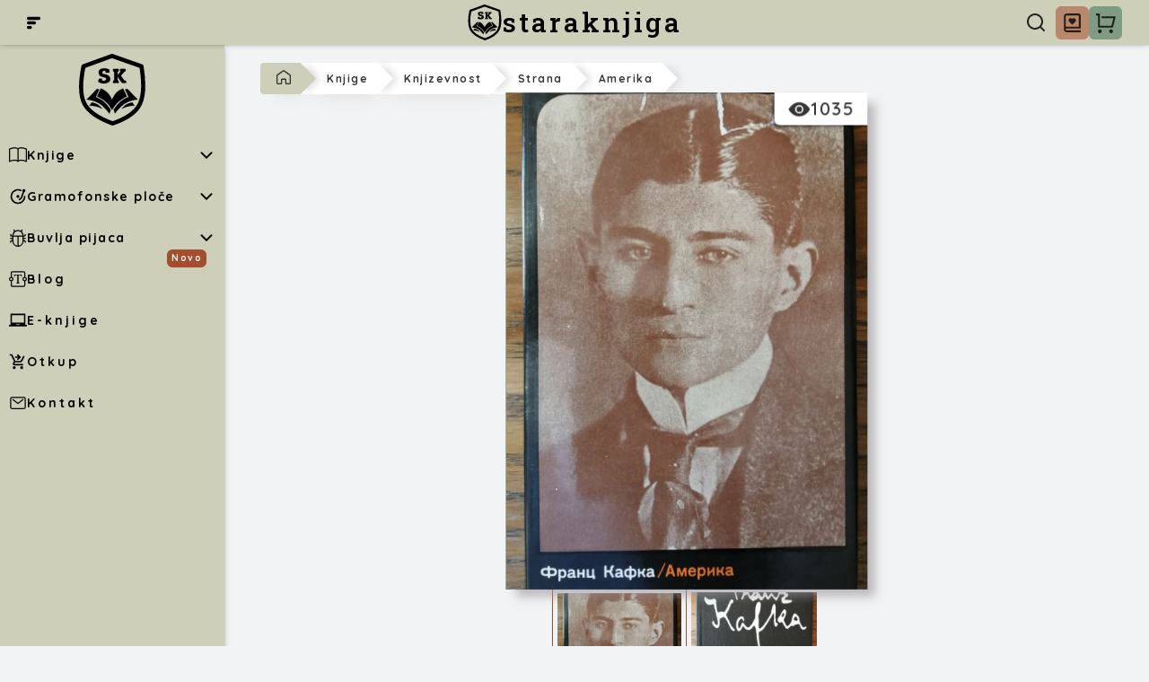

--- FILE ---
content_type: text/html; charset=utf-8
request_url: https://www.staraknjiga.com/knjiga/amerika-franc-kafka
body_size: 26178
content:
<!DOCTYPE html><html lang="sr"><head><meta charSet="UTF-8"/><meta name="viewport" content="width=device-width, initial-scale=1"/><title>Amerika - Franc Kafka | staraknjiga</title><meta name="description" content="Amerika Franc Kafka Kafka je pripadao avangardi, pravcu iz srednje faze modernizma. Nemački pisac jevrejsko-češkoga porekla kojeg kritika danas "/><link rel="canonical" href="https://staraknjiga.com/knjiga/amerika-franc-kafka"/><link rel="apple-touch-icon" href="https://staraknjiga.com/icons/staraknjiga-144x144.png"/><link rel="manifest" href="/manifest.json"/><meta property="og:title" content="Amerika - Franc Kafka | staraknjiga"/><meta property="og:description" content="Amerika Franc Kafka Kafka je pripadao avangardi, pravcu iz srednje faze modernizma. Nemački pisac jevrejsko-češkoga porekla kojeg kritika danas "/><meta property="og:type" content="book:Franc Kafka"/><meta property="og:url" content="https://staraknjiga.com/knjiga/amerika-franc-kafka"/><meta name="image" property="og:image" content="https://storage.staraknjiga.com/files/1693396146697-527923087.jpg"/><meta property="og:image:alt" content="Amerika - Franc Kafka | staraknjiga"/><meta name="twitter:card" content="summary_large_image"/><meta name="twitter:title" content="Amerika - Franc Kafka | staraknjiga"/><meta name="twitter:description" content="Amerika Franc Kafka Kafka je pripadao avangardi, pravcu iz srednje faze modernizma. Nemački pisac jevrejsko-češkoga porekla kojeg kritika danas "/><meta name="twitter:image" content="https://storage.staraknjiga.com/files/1693396146697-527923087.jpg"/><meta name="robots" content="index, follow"/><link rel="icon" href="https://staraknjiga.com/images/staraknjigaBlack.svg"/><meta name="theme-color" content="#cdcfb9"/><meta name="apple-mobile-web-app-capable" content="yes"/><meta name="apple-mobile-web-app-status-bar-style" content="black-translucent"/><meta name="apple-mobile-web-app-title" content="Amerika - Franc Kafka | staraknjiga"/><meta name="format-detection" content="telephone=no"/><meta http-equiv="Content-Type" content="text/html; charset=utf-8"/><meta http-equiv="Content-Language" content="sr"/><meta name="language" content="sr"/><script type="application/ld+json">{"@context":"https://schema.org","@graph":[{"@type":"BreadcrumbList","itemListElement":[{"@type":"ListItem","position":1,"name":"Home","item":"https://staraknjiga.com/"},{"@type":"ListItem","position":2,"name":"knjizevnost","item":"https://staraknjiga.com/knjige/knjizevnost/sve-podkategorije"},{"@type":"ListItem","position":3,"name":"strana","item":"https://staraknjiga.com/knjige/knjizevnost/strana/"},{"@type":"ListItem","position":4,"name":"Amerika","item":"https://staraknjiga.com/knjiga/amerika-franc-kafka/"}]},{"@type":"Book","name":"Amerika","author":{"@type":"Person","name":"Franc Kafka"},"image":"https://storage.staraknjiga.com/files/1693396146697-527923087.jpg","description":"Amerika \nFranc Kafka\nFranc Kafka (nem. Franz Kafka, češ. František Kafka; Prag, 3. jul 1883 — Klosternojburg, 3. jun 1924) je nemački pisac jevrejsko-češkoga porekla kojeg kritika danas smatra jednim od najvećih autora XX veka. Kafka je govorio i svoja dela pisao na nemačkom jeziku. Dobro je znao i češki jezik. Stilom pisanja, Kafka je pripadao avangardi, pravcu iz srednje faze modernizma, ali je svojim delovanjem uveliko uticao na brojne stilove kasnog modernizma, uključujući i egzistencijalizam. Njegova najznačajnija dela, pripovetka Preobražaj, te romani Proces i Dvorac prepuni su tematike koja predstavlja arhetipove otuđenosti, psihofizičke brutalnosti, sukoba na relaciji roditelji-deca, likova na zastrašujućim putovanjima i mističnih transformacija.\nAmerika (nem. Amerika), poznat i kao Čovek koji je nestao, Nestala osoba i Izgubljeni u Americi (nem. Der Verschollene), nepotpuni je prvi roman autora Franca Kafke (1883—1924), napisan  između 1911. i 1914.[4] i objavljen posthumno 1927. Roman je prvobitno započet kao kratka priča pod nazivom Ložač. U delu su opisani mnogi detalji o iskustvima Kafkine rodbine koja je emigrirala u Sjedinjene Države. Naslov romana Amerika može se prepisati Maksu Brodu, bliskom Kafkinom prijatelju, koji je iskoristio taj naziv u izdanju teksta romana koji je sastavio nakon Kafkine smrti.\nSedamnaestogodišnji Karl Rosman isteran je iz roditeljskog doma i otpremljen u Ameriku zbog nesrećnog seksualnog čina sa služavkom, koja je rodila njegovo dete. Već od prvih redova romana vidno je da Kafkina Amerika nije i ne može biti stvarna Amerika Kafkinih savremenika: kip boginje slobode koja diže mač umesto baklje biće prvo što će mladi Rosman ugledati iz prekookeanskog broda kada uplovi u njujoršku luku. Čitalac je tako namah uveden u Kafkin groteskni, izobličeni svet u kojem se zlosrećni junak bori sa bremenom imaginarne ili stvarne krivice. Očekujući iskupljenje u obećanoj zemlji, Rosman pokušava da se obrazuje i da upornim trudom i radom popravi svoj položaj u društvu. Njegovi pokušaji ostaju bez uspeha. On putuje od mesta do mesta, sreće putnike i nitkove, upada u bezizlazne situacije, trpi nepravdu. Ali ma kako mračne bile neprilike u kojima će se naći junak Amerike, Kafka nikada ne gubi svoj smisao za humor, a Amerika kao svojevrsna parodija „američkog sna“ pruža nam zapanjujuće modernu i vizionarsku predstavu užurbanog masovnog društva.  \n","publisher":{"@type":"Organization","name":"Nolit - Beograd"},"numberOfPages":"296","inLanguage":"srpski-ćirilica","url":"https://staraknjiga.com/knjiga/amerika-franc-kafka/","offers":{"@type":"Offer","priceCurrency":"RSD","price":"700","availability":"https://schema.org/OutOfStock","seller":{"@type":"Organization","name":"staraknjiga"}}}]}</script><meta name="next-head-count" content="28"/><link rel="icon" href="https://staraknjiga.com/images/staraknjigaBlack.svg"/><link rel="preconnect" href="https://fonts.googleapis.com"/><link rel="preconnect" href="https://fonts.gstatic.com" crossorigin="use-credentials"/><link rel="preconnect" href="https://fonts.gstatic.com" crossorigin /><link rel="preload" href="/_next/static/css/93165938c2f2b7c9.css" as="style"/><link rel="stylesheet" href="/_next/static/css/93165938c2f2b7c9.css" data-n-g=""/><link rel="preload" href="/_next/static/css/8b54669db085020c.css" as="style"/><link rel="stylesheet" href="/_next/static/css/8b54669db085020c.css" data-n-p=""/><link rel="preload" href="/_next/static/css/e14b5ccb7fee2db9.css" as="style"/><link rel="stylesheet" href="/_next/static/css/e14b5ccb7fee2db9.css" data-n-p=""/><link rel="preload" href="/_next/static/css/cf05baf0a2d46285.css" as="style"/><link rel="stylesheet" href="/_next/static/css/cf05baf0a2d46285.css"/><noscript data-n-css=""></noscript><script defer="" nomodule="" src="/_next/static/chunks/polyfills-c67a75d1b6f99dc8.js"></script><script defer="" src="/_next/static/chunks/696.ab60f1cfbc50dd9a.js"></script><script src="/_next/static/chunks/webpack-3107ff2ddacc3ea7.js" defer=""></script><script src="/_next/static/chunks/framework-5429a50ba5373c56.js" defer=""></script><script src="/_next/static/chunks/main-e24b4219d45d8163.js" defer=""></script><script src="/_next/static/chunks/pages/_app-55670f1f94f52734.js" defer=""></script><script src="/_next/static/chunks/cb355538-64123890235c9e4c.js" defer=""></script><script src="/_next/static/chunks/d9067523-0321ec98110990fd.js" defer=""></script><script src="/_next/static/chunks/534-fc297bd127db40d4.js" defer=""></script><script src="/_next/static/chunks/901-c77be029d63dabf6.js" defer=""></script><script src="/_next/static/chunks/pages/knjiga/%5Bslug%5D-d49db14e4ef80386.js" defer=""></script><script src="/_next/static/w8ZCPELgB8Z7TccOvf-c6/_buildManifest.js" defer=""></script><script src="/_next/static/w8ZCPELgB8Z7TccOvf-c6/_ssgManifest.js" defer=""></script><style data-href="https://fonts.googleapis.com/css2?family=Quicksand:wght@300;400;500;600;700&family=Roboto+Slab:wght@100;200;300;400;500;600;700;800;900&display=swap">@font-face{font-family:'Quicksand';font-style:normal;font-weight:300;font-display:swap;src:url(https://fonts.gstatic.com/s/quicksand/v36/6xK-dSZaM9iE8KbpRA_LJ3z8mH9BOJvgkKEo18I.woff) format('woff')}@font-face{font-family:'Quicksand';font-style:normal;font-weight:400;font-display:swap;src:url(https://fonts.gstatic.com/s/quicksand/v36/6xK-dSZaM9iE8KbpRA_LJ3z8mH9BOJvgkP8o18I.woff) format('woff')}@font-face{font-family:'Quicksand';font-style:normal;font-weight:500;font-display:swap;src:url(https://fonts.gstatic.com/s/quicksand/v36/6xK-dSZaM9iE8KbpRA_LJ3z8mH9BOJvgkM0o18I.woff) format('woff')}@font-face{font-family:'Quicksand';font-style:normal;font-weight:600;font-display:swap;src:url(https://fonts.gstatic.com/s/quicksand/v36/6xK-dSZaM9iE8KbpRA_LJ3z8mH9BOJvgkCEv18I.woff) format('woff')}@font-face{font-family:'Quicksand';font-style:normal;font-weight:700;font-display:swap;src:url(https://fonts.gstatic.com/s/quicksand/v36/6xK-dSZaM9iE8KbpRA_LJ3z8mH9BOJvgkBgv18I.woff) format('woff')}@font-face{font-family:'Roboto Slab';font-style:normal;font-weight:100;font-display:swap;src:url(https://fonts.gstatic.com/s/robotoslab/v34/BngbUXZYTXPIvIBgJJSb6s3BzlRRfKOFbvjojIWWaw.woff) format('woff')}@font-face{font-family:'Roboto Slab';font-style:normal;font-weight:200;font-display:swap;src:url(https://fonts.gstatic.com/s/robotoslab/v34/BngbUXZYTXPIvIBgJJSb6s3BzlRRfKOFbvjoDISWaw.woff) format('woff')}@font-face{font-family:'Roboto Slab';font-style:normal;font-weight:300;font-display:swap;src:url(https://fonts.gstatic.com/s/robotoslab/v34/BngbUXZYTXPIvIBgJJSb6s3BzlRRfKOFbvjo0oSWaw.woff) format('woff')}@font-face{font-family:'Roboto Slab';font-style:normal;font-weight:400;font-display:swap;src:url(https://fonts.gstatic.com/s/robotoslab/v34/BngbUXZYTXPIvIBgJJSb6s3BzlRRfKOFbvjojISWaw.woff) format('woff')}@font-face{font-family:'Roboto Slab';font-style:normal;font-weight:500;font-display:swap;src:url(https://fonts.gstatic.com/s/robotoslab/v34/BngbUXZYTXPIvIBgJJSb6s3BzlRRfKOFbvjovoSWaw.woff) format('woff')}@font-face{font-family:'Roboto Slab';font-style:normal;font-weight:600;font-display:swap;src:url(https://fonts.gstatic.com/s/robotoslab/v34/BngbUXZYTXPIvIBgJJSb6s3BzlRRfKOFbvjoUoOWaw.woff) format('woff')}@font-face{font-family:'Roboto Slab';font-style:normal;font-weight:700;font-display:swap;src:url(https://fonts.gstatic.com/s/robotoslab/v34/BngbUXZYTXPIvIBgJJSb6s3BzlRRfKOFbvjoa4OWaw.woff) format('woff')}@font-face{font-family:'Roboto Slab';font-style:normal;font-weight:800;font-display:swap;src:url(https://fonts.gstatic.com/s/robotoslab/v34/BngbUXZYTXPIvIBgJJSb6s3BzlRRfKOFbvjoDIOWaw.woff) format('woff')}@font-face{font-family:'Roboto Slab';font-style:normal;font-weight:900;font-display:swap;src:url(https://fonts.gstatic.com/s/robotoslab/v34/BngbUXZYTXPIvIBgJJSb6s3BzlRRfKOFbvjoJYOWaw.woff) format('woff')}@font-face{font-family:'Quicksand';font-style:normal;font-weight:300;font-display:swap;src:url(https://fonts.gstatic.com/s/quicksand/v36/6xKtdSZaM9iE8KbpRA_hJFQNYuDyP7bh.woff2) format('woff2');unicode-range:U+0102-0103,U+0110-0111,U+0128-0129,U+0168-0169,U+01A0-01A1,U+01AF-01B0,U+0300-0301,U+0303-0304,U+0308-0309,U+0323,U+0329,U+1EA0-1EF9,U+20AB}@font-face{font-family:'Quicksand';font-style:normal;font-weight:300;font-display:swap;src:url(https://fonts.gstatic.com/s/quicksand/v36/6xKtdSZaM9iE8KbpRA_hJVQNYuDyP7bh.woff2) format('woff2');unicode-range:U+0100-02BA,U+02BD-02C5,U+02C7-02CC,U+02CE-02D7,U+02DD-02FF,U+0304,U+0308,U+0329,U+1D00-1DBF,U+1E00-1E9F,U+1EF2-1EFF,U+2020,U+20A0-20AB,U+20AD-20C0,U+2113,U+2C60-2C7F,U+A720-A7FF}@font-face{font-family:'Quicksand';font-style:normal;font-weight:300;font-display:swap;src:url(https://fonts.gstatic.com/s/quicksand/v36/6xKtdSZaM9iE8KbpRA_hK1QNYuDyPw.woff2) format('woff2');unicode-range:U+0000-00FF,U+0131,U+0152-0153,U+02BB-02BC,U+02C6,U+02DA,U+02DC,U+0304,U+0308,U+0329,U+2000-206F,U+20AC,U+2122,U+2191,U+2193,U+2212,U+2215,U+FEFF,U+FFFD}@font-face{font-family:'Quicksand';font-style:normal;font-weight:400;font-display:swap;src:url(https://fonts.gstatic.com/s/quicksand/v36/6xKtdSZaM9iE8KbpRA_hJFQNYuDyP7bh.woff2) format('woff2');unicode-range:U+0102-0103,U+0110-0111,U+0128-0129,U+0168-0169,U+01A0-01A1,U+01AF-01B0,U+0300-0301,U+0303-0304,U+0308-0309,U+0323,U+0329,U+1EA0-1EF9,U+20AB}@font-face{font-family:'Quicksand';font-style:normal;font-weight:400;font-display:swap;src:url(https://fonts.gstatic.com/s/quicksand/v36/6xKtdSZaM9iE8KbpRA_hJVQNYuDyP7bh.woff2) format('woff2');unicode-range:U+0100-02BA,U+02BD-02C5,U+02C7-02CC,U+02CE-02D7,U+02DD-02FF,U+0304,U+0308,U+0329,U+1D00-1DBF,U+1E00-1E9F,U+1EF2-1EFF,U+2020,U+20A0-20AB,U+20AD-20C0,U+2113,U+2C60-2C7F,U+A720-A7FF}@font-face{font-family:'Quicksand';font-style:normal;font-weight:400;font-display:swap;src:url(https://fonts.gstatic.com/s/quicksand/v36/6xKtdSZaM9iE8KbpRA_hK1QNYuDyPw.woff2) format('woff2');unicode-range:U+0000-00FF,U+0131,U+0152-0153,U+02BB-02BC,U+02C6,U+02DA,U+02DC,U+0304,U+0308,U+0329,U+2000-206F,U+20AC,U+2122,U+2191,U+2193,U+2212,U+2215,U+FEFF,U+FFFD}@font-face{font-family:'Quicksand';font-style:normal;font-weight:500;font-display:swap;src:url(https://fonts.gstatic.com/s/quicksand/v36/6xKtdSZaM9iE8KbpRA_hJFQNYuDyP7bh.woff2) format('woff2');unicode-range:U+0102-0103,U+0110-0111,U+0128-0129,U+0168-0169,U+01A0-01A1,U+01AF-01B0,U+0300-0301,U+0303-0304,U+0308-0309,U+0323,U+0329,U+1EA0-1EF9,U+20AB}@font-face{font-family:'Quicksand';font-style:normal;font-weight:500;font-display:swap;src:url(https://fonts.gstatic.com/s/quicksand/v36/6xKtdSZaM9iE8KbpRA_hJVQNYuDyP7bh.woff2) format('woff2');unicode-range:U+0100-02BA,U+02BD-02C5,U+02C7-02CC,U+02CE-02D7,U+02DD-02FF,U+0304,U+0308,U+0329,U+1D00-1DBF,U+1E00-1E9F,U+1EF2-1EFF,U+2020,U+20A0-20AB,U+20AD-20C0,U+2113,U+2C60-2C7F,U+A720-A7FF}@font-face{font-family:'Quicksand';font-style:normal;font-weight:500;font-display:swap;src:url(https://fonts.gstatic.com/s/quicksand/v36/6xKtdSZaM9iE8KbpRA_hK1QNYuDyPw.woff2) format('woff2');unicode-range:U+0000-00FF,U+0131,U+0152-0153,U+02BB-02BC,U+02C6,U+02DA,U+02DC,U+0304,U+0308,U+0329,U+2000-206F,U+20AC,U+2122,U+2191,U+2193,U+2212,U+2215,U+FEFF,U+FFFD}@font-face{font-family:'Quicksand';font-style:normal;font-weight:600;font-display:swap;src:url(https://fonts.gstatic.com/s/quicksand/v36/6xKtdSZaM9iE8KbpRA_hJFQNYuDyP7bh.woff2) format('woff2');unicode-range:U+0102-0103,U+0110-0111,U+0128-0129,U+0168-0169,U+01A0-01A1,U+01AF-01B0,U+0300-0301,U+0303-0304,U+0308-0309,U+0323,U+0329,U+1EA0-1EF9,U+20AB}@font-face{font-family:'Quicksand';font-style:normal;font-weight:600;font-display:swap;src:url(https://fonts.gstatic.com/s/quicksand/v36/6xKtdSZaM9iE8KbpRA_hJVQNYuDyP7bh.woff2) format('woff2');unicode-range:U+0100-02BA,U+02BD-02C5,U+02C7-02CC,U+02CE-02D7,U+02DD-02FF,U+0304,U+0308,U+0329,U+1D00-1DBF,U+1E00-1E9F,U+1EF2-1EFF,U+2020,U+20A0-20AB,U+20AD-20C0,U+2113,U+2C60-2C7F,U+A720-A7FF}@font-face{font-family:'Quicksand';font-style:normal;font-weight:600;font-display:swap;src:url(https://fonts.gstatic.com/s/quicksand/v36/6xKtdSZaM9iE8KbpRA_hK1QNYuDyPw.woff2) format('woff2');unicode-range:U+0000-00FF,U+0131,U+0152-0153,U+02BB-02BC,U+02C6,U+02DA,U+02DC,U+0304,U+0308,U+0329,U+2000-206F,U+20AC,U+2122,U+2191,U+2193,U+2212,U+2215,U+FEFF,U+FFFD}@font-face{font-family:'Quicksand';font-style:normal;font-weight:700;font-display:swap;src:url(https://fonts.gstatic.com/s/quicksand/v36/6xKtdSZaM9iE8KbpRA_hJFQNYuDyP7bh.woff2) format('woff2');unicode-range:U+0102-0103,U+0110-0111,U+0128-0129,U+0168-0169,U+01A0-01A1,U+01AF-01B0,U+0300-0301,U+0303-0304,U+0308-0309,U+0323,U+0329,U+1EA0-1EF9,U+20AB}@font-face{font-family:'Quicksand';font-style:normal;font-weight:700;font-display:swap;src:url(https://fonts.gstatic.com/s/quicksand/v36/6xKtdSZaM9iE8KbpRA_hJVQNYuDyP7bh.woff2) format('woff2');unicode-range:U+0100-02BA,U+02BD-02C5,U+02C7-02CC,U+02CE-02D7,U+02DD-02FF,U+0304,U+0308,U+0329,U+1D00-1DBF,U+1E00-1E9F,U+1EF2-1EFF,U+2020,U+20A0-20AB,U+20AD-20C0,U+2113,U+2C60-2C7F,U+A720-A7FF}@font-face{font-family:'Quicksand';font-style:normal;font-weight:700;font-display:swap;src:url(https://fonts.gstatic.com/s/quicksand/v36/6xKtdSZaM9iE8KbpRA_hK1QNYuDyPw.woff2) format('woff2');unicode-range:U+0000-00FF,U+0131,U+0152-0153,U+02BB-02BC,U+02C6,U+02DA,U+02DC,U+0304,U+0308,U+0329,U+2000-206F,U+20AC,U+2122,U+2191,U+2193,U+2212,U+2215,U+FEFF,U+FFFD}@font-face{font-family:'Roboto Slab';font-style:normal;font-weight:100;font-display:swap;src:url(https://fonts.gstatic.com/s/robotoslab/v34/BngMUXZYTXPIvIBgJJSb6ufA5qWr4xCCQ_k.woff2) format('woff2');unicode-range:U+0460-052F,U+1C80-1C8A,U+20B4,U+2DE0-2DFF,U+A640-A69F,U+FE2E-FE2F}@font-face{font-family:'Roboto Slab';font-style:normal;font-weight:100;font-display:swap;src:url(https://fonts.gstatic.com/s/robotoslab/v34/BngMUXZYTXPIvIBgJJSb6ufJ5qWr4xCCQ_k.woff2) format('woff2');unicode-range:U+0301,U+0400-045F,U+0490-0491,U+04B0-04B1,U+2116}@font-face{font-family:'Roboto Slab';font-style:normal;font-weight:100;font-display:swap;src:url(https://fonts.gstatic.com/s/robotoslab/v34/BngMUXZYTXPIvIBgJJSb6ufB5qWr4xCCQ_k.woff2) format('woff2');unicode-range:U+1F00-1FFF}@font-face{font-family:'Roboto Slab';font-style:normal;font-weight:100;font-display:swap;src:url(https://fonts.gstatic.com/s/robotoslab/v34/BngMUXZYTXPIvIBgJJSb6ufO5qWr4xCCQ_k.woff2) format('woff2');unicode-range:U+0370-0377,U+037A-037F,U+0384-038A,U+038C,U+038E-03A1,U+03A3-03FF}@font-face{font-family:'Roboto Slab';font-style:normal;font-weight:100;font-display:swap;src:url(https://fonts.gstatic.com/s/robotoslab/v34/BngMUXZYTXPIvIBgJJSb6ufC5qWr4xCCQ_k.woff2) format('woff2');unicode-range:U+0102-0103,U+0110-0111,U+0128-0129,U+0168-0169,U+01A0-01A1,U+01AF-01B0,U+0300-0301,U+0303-0304,U+0308-0309,U+0323,U+0329,U+1EA0-1EF9,U+20AB}@font-face{font-family:'Roboto Slab';font-style:normal;font-weight:100;font-display:swap;src:url(https://fonts.gstatic.com/s/robotoslab/v34/BngMUXZYTXPIvIBgJJSb6ufD5qWr4xCCQ_k.woff2) format('woff2');unicode-range:U+0100-02BA,U+02BD-02C5,U+02C7-02CC,U+02CE-02D7,U+02DD-02FF,U+0304,U+0308,U+0329,U+1D00-1DBF,U+1E00-1E9F,U+1EF2-1EFF,U+2020,U+20A0-20AB,U+20AD-20C0,U+2113,U+2C60-2C7F,U+A720-A7FF}@font-face{font-family:'Roboto Slab';font-style:normal;font-weight:100;font-display:swap;src:url(https://fonts.gstatic.com/s/robotoslab/v34/BngMUXZYTXPIvIBgJJSb6ufN5qWr4xCC.woff2) format('woff2');unicode-range:U+0000-00FF,U+0131,U+0152-0153,U+02BB-02BC,U+02C6,U+02DA,U+02DC,U+0304,U+0308,U+0329,U+2000-206F,U+20AC,U+2122,U+2191,U+2193,U+2212,U+2215,U+FEFF,U+FFFD}@font-face{font-family:'Roboto Slab';font-style:normal;font-weight:200;font-display:swap;src:url(https://fonts.gstatic.com/s/robotoslab/v34/BngMUXZYTXPIvIBgJJSb6ufA5qWr4xCCQ_k.woff2) format('woff2');unicode-range:U+0460-052F,U+1C80-1C8A,U+20B4,U+2DE0-2DFF,U+A640-A69F,U+FE2E-FE2F}@font-face{font-family:'Roboto Slab';font-style:normal;font-weight:200;font-display:swap;src:url(https://fonts.gstatic.com/s/robotoslab/v34/BngMUXZYTXPIvIBgJJSb6ufJ5qWr4xCCQ_k.woff2) format('woff2');unicode-range:U+0301,U+0400-045F,U+0490-0491,U+04B0-04B1,U+2116}@font-face{font-family:'Roboto Slab';font-style:normal;font-weight:200;font-display:swap;src:url(https://fonts.gstatic.com/s/robotoslab/v34/BngMUXZYTXPIvIBgJJSb6ufB5qWr4xCCQ_k.woff2) format('woff2');unicode-range:U+1F00-1FFF}@font-face{font-family:'Roboto Slab';font-style:normal;font-weight:200;font-display:swap;src:url(https://fonts.gstatic.com/s/robotoslab/v34/BngMUXZYTXPIvIBgJJSb6ufO5qWr4xCCQ_k.woff2) format('woff2');unicode-range:U+0370-0377,U+037A-037F,U+0384-038A,U+038C,U+038E-03A1,U+03A3-03FF}@font-face{font-family:'Roboto Slab';font-style:normal;font-weight:200;font-display:swap;src:url(https://fonts.gstatic.com/s/robotoslab/v34/BngMUXZYTXPIvIBgJJSb6ufC5qWr4xCCQ_k.woff2) format('woff2');unicode-range:U+0102-0103,U+0110-0111,U+0128-0129,U+0168-0169,U+01A0-01A1,U+01AF-01B0,U+0300-0301,U+0303-0304,U+0308-0309,U+0323,U+0329,U+1EA0-1EF9,U+20AB}@font-face{font-family:'Roboto Slab';font-style:normal;font-weight:200;font-display:swap;src:url(https://fonts.gstatic.com/s/robotoslab/v34/BngMUXZYTXPIvIBgJJSb6ufD5qWr4xCCQ_k.woff2) format('woff2');unicode-range:U+0100-02BA,U+02BD-02C5,U+02C7-02CC,U+02CE-02D7,U+02DD-02FF,U+0304,U+0308,U+0329,U+1D00-1DBF,U+1E00-1E9F,U+1EF2-1EFF,U+2020,U+20A0-20AB,U+20AD-20C0,U+2113,U+2C60-2C7F,U+A720-A7FF}@font-face{font-family:'Roboto Slab';font-style:normal;font-weight:200;font-display:swap;src:url(https://fonts.gstatic.com/s/robotoslab/v34/BngMUXZYTXPIvIBgJJSb6ufN5qWr4xCC.woff2) format('woff2');unicode-range:U+0000-00FF,U+0131,U+0152-0153,U+02BB-02BC,U+02C6,U+02DA,U+02DC,U+0304,U+0308,U+0329,U+2000-206F,U+20AC,U+2122,U+2191,U+2193,U+2212,U+2215,U+FEFF,U+FFFD}@font-face{font-family:'Roboto Slab';font-style:normal;font-weight:300;font-display:swap;src:url(https://fonts.gstatic.com/s/robotoslab/v34/BngMUXZYTXPIvIBgJJSb6ufA5qWr4xCCQ_k.woff2) format('woff2');unicode-range:U+0460-052F,U+1C80-1C8A,U+20B4,U+2DE0-2DFF,U+A640-A69F,U+FE2E-FE2F}@font-face{font-family:'Roboto Slab';font-style:normal;font-weight:300;font-display:swap;src:url(https://fonts.gstatic.com/s/robotoslab/v34/BngMUXZYTXPIvIBgJJSb6ufJ5qWr4xCCQ_k.woff2) format('woff2');unicode-range:U+0301,U+0400-045F,U+0490-0491,U+04B0-04B1,U+2116}@font-face{font-family:'Roboto Slab';font-style:normal;font-weight:300;font-display:swap;src:url(https://fonts.gstatic.com/s/robotoslab/v34/BngMUXZYTXPIvIBgJJSb6ufB5qWr4xCCQ_k.woff2) format('woff2');unicode-range:U+1F00-1FFF}@font-face{font-family:'Roboto Slab';font-style:normal;font-weight:300;font-display:swap;src:url(https://fonts.gstatic.com/s/robotoslab/v34/BngMUXZYTXPIvIBgJJSb6ufO5qWr4xCCQ_k.woff2) format('woff2');unicode-range:U+0370-0377,U+037A-037F,U+0384-038A,U+038C,U+038E-03A1,U+03A3-03FF}@font-face{font-family:'Roboto Slab';font-style:normal;font-weight:300;font-display:swap;src:url(https://fonts.gstatic.com/s/robotoslab/v34/BngMUXZYTXPIvIBgJJSb6ufC5qWr4xCCQ_k.woff2) format('woff2');unicode-range:U+0102-0103,U+0110-0111,U+0128-0129,U+0168-0169,U+01A0-01A1,U+01AF-01B0,U+0300-0301,U+0303-0304,U+0308-0309,U+0323,U+0329,U+1EA0-1EF9,U+20AB}@font-face{font-family:'Roboto Slab';font-style:normal;font-weight:300;font-display:swap;src:url(https://fonts.gstatic.com/s/robotoslab/v34/BngMUXZYTXPIvIBgJJSb6ufD5qWr4xCCQ_k.woff2) format('woff2');unicode-range:U+0100-02BA,U+02BD-02C5,U+02C7-02CC,U+02CE-02D7,U+02DD-02FF,U+0304,U+0308,U+0329,U+1D00-1DBF,U+1E00-1E9F,U+1EF2-1EFF,U+2020,U+20A0-20AB,U+20AD-20C0,U+2113,U+2C60-2C7F,U+A720-A7FF}@font-face{font-family:'Roboto Slab';font-style:normal;font-weight:300;font-display:swap;src:url(https://fonts.gstatic.com/s/robotoslab/v34/BngMUXZYTXPIvIBgJJSb6ufN5qWr4xCC.woff2) format('woff2');unicode-range:U+0000-00FF,U+0131,U+0152-0153,U+02BB-02BC,U+02C6,U+02DA,U+02DC,U+0304,U+0308,U+0329,U+2000-206F,U+20AC,U+2122,U+2191,U+2193,U+2212,U+2215,U+FEFF,U+FFFD}@font-face{font-family:'Roboto Slab';font-style:normal;font-weight:400;font-display:swap;src:url(https://fonts.gstatic.com/s/robotoslab/v34/BngMUXZYTXPIvIBgJJSb6ufA5qWr4xCCQ_k.woff2) format('woff2');unicode-range:U+0460-052F,U+1C80-1C8A,U+20B4,U+2DE0-2DFF,U+A640-A69F,U+FE2E-FE2F}@font-face{font-family:'Roboto Slab';font-style:normal;font-weight:400;font-display:swap;src:url(https://fonts.gstatic.com/s/robotoslab/v34/BngMUXZYTXPIvIBgJJSb6ufJ5qWr4xCCQ_k.woff2) format('woff2');unicode-range:U+0301,U+0400-045F,U+0490-0491,U+04B0-04B1,U+2116}@font-face{font-family:'Roboto Slab';font-style:normal;font-weight:400;font-display:swap;src:url(https://fonts.gstatic.com/s/robotoslab/v34/BngMUXZYTXPIvIBgJJSb6ufB5qWr4xCCQ_k.woff2) format('woff2');unicode-range:U+1F00-1FFF}@font-face{font-family:'Roboto Slab';font-style:normal;font-weight:400;font-display:swap;src:url(https://fonts.gstatic.com/s/robotoslab/v34/BngMUXZYTXPIvIBgJJSb6ufO5qWr4xCCQ_k.woff2) format('woff2');unicode-range:U+0370-0377,U+037A-037F,U+0384-038A,U+038C,U+038E-03A1,U+03A3-03FF}@font-face{font-family:'Roboto Slab';font-style:normal;font-weight:400;font-display:swap;src:url(https://fonts.gstatic.com/s/robotoslab/v34/BngMUXZYTXPIvIBgJJSb6ufC5qWr4xCCQ_k.woff2) format('woff2');unicode-range:U+0102-0103,U+0110-0111,U+0128-0129,U+0168-0169,U+01A0-01A1,U+01AF-01B0,U+0300-0301,U+0303-0304,U+0308-0309,U+0323,U+0329,U+1EA0-1EF9,U+20AB}@font-face{font-family:'Roboto Slab';font-style:normal;font-weight:400;font-display:swap;src:url(https://fonts.gstatic.com/s/robotoslab/v34/BngMUXZYTXPIvIBgJJSb6ufD5qWr4xCCQ_k.woff2) format('woff2');unicode-range:U+0100-02BA,U+02BD-02C5,U+02C7-02CC,U+02CE-02D7,U+02DD-02FF,U+0304,U+0308,U+0329,U+1D00-1DBF,U+1E00-1E9F,U+1EF2-1EFF,U+2020,U+20A0-20AB,U+20AD-20C0,U+2113,U+2C60-2C7F,U+A720-A7FF}@font-face{font-family:'Roboto Slab';font-style:normal;font-weight:400;font-display:swap;src:url(https://fonts.gstatic.com/s/robotoslab/v34/BngMUXZYTXPIvIBgJJSb6ufN5qWr4xCC.woff2) format('woff2');unicode-range:U+0000-00FF,U+0131,U+0152-0153,U+02BB-02BC,U+02C6,U+02DA,U+02DC,U+0304,U+0308,U+0329,U+2000-206F,U+20AC,U+2122,U+2191,U+2193,U+2212,U+2215,U+FEFF,U+FFFD}@font-face{font-family:'Roboto Slab';font-style:normal;font-weight:500;font-display:swap;src:url(https://fonts.gstatic.com/s/robotoslab/v34/BngMUXZYTXPIvIBgJJSb6ufA5qWr4xCCQ_k.woff2) format('woff2');unicode-range:U+0460-052F,U+1C80-1C8A,U+20B4,U+2DE0-2DFF,U+A640-A69F,U+FE2E-FE2F}@font-face{font-family:'Roboto Slab';font-style:normal;font-weight:500;font-display:swap;src:url(https://fonts.gstatic.com/s/robotoslab/v34/BngMUXZYTXPIvIBgJJSb6ufJ5qWr4xCCQ_k.woff2) format('woff2');unicode-range:U+0301,U+0400-045F,U+0490-0491,U+04B0-04B1,U+2116}@font-face{font-family:'Roboto Slab';font-style:normal;font-weight:500;font-display:swap;src:url(https://fonts.gstatic.com/s/robotoslab/v34/BngMUXZYTXPIvIBgJJSb6ufB5qWr4xCCQ_k.woff2) format('woff2');unicode-range:U+1F00-1FFF}@font-face{font-family:'Roboto Slab';font-style:normal;font-weight:500;font-display:swap;src:url(https://fonts.gstatic.com/s/robotoslab/v34/BngMUXZYTXPIvIBgJJSb6ufO5qWr4xCCQ_k.woff2) format('woff2');unicode-range:U+0370-0377,U+037A-037F,U+0384-038A,U+038C,U+038E-03A1,U+03A3-03FF}@font-face{font-family:'Roboto Slab';font-style:normal;font-weight:500;font-display:swap;src:url(https://fonts.gstatic.com/s/robotoslab/v34/BngMUXZYTXPIvIBgJJSb6ufC5qWr4xCCQ_k.woff2) format('woff2');unicode-range:U+0102-0103,U+0110-0111,U+0128-0129,U+0168-0169,U+01A0-01A1,U+01AF-01B0,U+0300-0301,U+0303-0304,U+0308-0309,U+0323,U+0329,U+1EA0-1EF9,U+20AB}@font-face{font-family:'Roboto Slab';font-style:normal;font-weight:500;font-display:swap;src:url(https://fonts.gstatic.com/s/robotoslab/v34/BngMUXZYTXPIvIBgJJSb6ufD5qWr4xCCQ_k.woff2) format('woff2');unicode-range:U+0100-02BA,U+02BD-02C5,U+02C7-02CC,U+02CE-02D7,U+02DD-02FF,U+0304,U+0308,U+0329,U+1D00-1DBF,U+1E00-1E9F,U+1EF2-1EFF,U+2020,U+20A0-20AB,U+20AD-20C0,U+2113,U+2C60-2C7F,U+A720-A7FF}@font-face{font-family:'Roboto Slab';font-style:normal;font-weight:500;font-display:swap;src:url(https://fonts.gstatic.com/s/robotoslab/v34/BngMUXZYTXPIvIBgJJSb6ufN5qWr4xCC.woff2) format('woff2');unicode-range:U+0000-00FF,U+0131,U+0152-0153,U+02BB-02BC,U+02C6,U+02DA,U+02DC,U+0304,U+0308,U+0329,U+2000-206F,U+20AC,U+2122,U+2191,U+2193,U+2212,U+2215,U+FEFF,U+FFFD}@font-face{font-family:'Roboto Slab';font-style:normal;font-weight:600;font-display:swap;src:url(https://fonts.gstatic.com/s/robotoslab/v34/BngMUXZYTXPIvIBgJJSb6ufA5qWr4xCCQ_k.woff2) format('woff2');unicode-range:U+0460-052F,U+1C80-1C8A,U+20B4,U+2DE0-2DFF,U+A640-A69F,U+FE2E-FE2F}@font-face{font-family:'Roboto Slab';font-style:normal;font-weight:600;font-display:swap;src:url(https://fonts.gstatic.com/s/robotoslab/v34/BngMUXZYTXPIvIBgJJSb6ufJ5qWr4xCCQ_k.woff2) format('woff2');unicode-range:U+0301,U+0400-045F,U+0490-0491,U+04B0-04B1,U+2116}@font-face{font-family:'Roboto Slab';font-style:normal;font-weight:600;font-display:swap;src:url(https://fonts.gstatic.com/s/robotoslab/v34/BngMUXZYTXPIvIBgJJSb6ufB5qWr4xCCQ_k.woff2) format('woff2');unicode-range:U+1F00-1FFF}@font-face{font-family:'Roboto Slab';font-style:normal;font-weight:600;font-display:swap;src:url(https://fonts.gstatic.com/s/robotoslab/v34/BngMUXZYTXPIvIBgJJSb6ufO5qWr4xCCQ_k.woff2) format('woff2');unicode-range:U+0370-0377,U+037A-037F,U+0384-038A,U+038C,U+038E-03A1,U+03A3-03FF}@font-face{font-family:'Roboto Slab';font-style:normal;font-weight:600;font-display:swap;src:url(https://fonts.gstatic.com/s/robotoslab/v34/BngMUXZYTXPIvIBgJJSb6ufC5qWr4xCCQ_k.woff2) format('woff2');unicode-range:U+0102-0103,U+0110-0111,U+0128-0129,U+0168-0169,U+01A0-01A1,U+01AF-01B0,U+0300-0301,U+0303-0304,U+0308-0309,U+0323,U+0329,U+1EA0-1EF9,U+20AB}@font-face{font-family:'Roboto Slab';font-style:normal;font-weight:600;font-display:swap;src:url(https://fonts.gstatic.com/s/robotoslab/v34/BngMUXZYTXPIvIBgJJSb6ufD5qWr4xCCQ_k.woff2) format('woff2');unicode-range:U+0100-02BA,U+02BD-02C5,U+02C7-02CC,U+02CE-02D7,U+02DD-02FF,U+0304,U+0308,U+0329,U+1D00-1DBF,U+1E00-1E9F,U+1EF2-1EFF,U+2020,U+20A0-20AB,U+20AD-20C0,U+2113,U+2C60-2C7F,U+A720-A7FF}@font-face{font-family:'Roboto Slab';font-style:normal;font-weight:600;font-display:swap;src:url(https://fonts.gstatic.com/s/robotoslab/v34/BngMUXZYTXPIvIBgJJSb6ufN5qWr4xCC.woff2) format('woff2');unicode-range:U+0000-00FF,U+0131,U+0152-0153,U+02BB-02BC,U+02C6,U+02DA,U+02DC,U+0304,U+0308,U+0329,U+2000-206F,U+20AC,U+2122,U+2191,U+2193,U+2212,U+2215,U+FEFF,U+FFFD}@font-face{font-family:'Roboto Slab';font-style:normal;font-weight:700;font-display:swap;src:url(https://fonts.gstatic.com/s/robotoslab/v34/BngMUXZYTXPIvIBgJJSb6ufA5qWr4xCCQ_k.woff2) format('woff2');unicode-range:U+0460-052F,U+1C80-1C8A,U+20B4,U+2DE0-2DFF,U+A640-A69F,U+FE2E-FE2F}@font-face{font-family:'Roboto Slab';font-style:normal;font-weight:700;font-display:swap;src:url(https://fonts.gstatic.com/s/robotoslab/v34/BngMUXZYTXPIvIBgJJSb6ufJ5qWr4xCCQ_k.woff2) format('woff2');unicode-range:U+0301,U+0400-045F,U+0490-0491,U+04B0-04B1,U+2116}@font-face{font-family:'Roboto Slab';font-style:normal;font-weight:700;font-display:swap;src:url(https://fonts.gstatic.com/s/robotoslab/v34/BngMUXZYTXPIvIBgJJSb6ufB5qWr4xCCQ_k.woff2) format('woff2');unicode-range:U+1F00-1FFF}@font-face{font-family:'Roboto Slab';font-style:normal;font-weight:700;font-display:swap;src:url(https://fonts.gstatic.com/s/robotoslab/v34/BngMUXZYTXPIvIBgJJSb6ufO5qWr4xCCQ_k.woff2) format('woff2');unicode-range:U+0370-0377,U+037A-037F,U+0384-038A,U+038C,U+038E-03A1,U+03A3-03FF}@font-face{font-family:'Roboto Slab';font-style:normal;font-weight:700;font-display:swap;src:url(https://fonts.gstatic.com/s/robotoslab/v34/BngMUXZYTXPIvIBgJJSb6ufC5qWr4xCCQ_k.woff2) format('woff2');unicode-range:U+0102-0103,U+0110-0111,U+0128-0129,U+0168-0169,U+01A0-01A1,U+01AF-01B0,U+0300-0301,U+0303-0304,U+0308-0309,U+0323,U+0329,U+1EA0-1EF9,U+20AB}@font-face{font-family:'Roboto Slab';font-style:normal;font-weight:700;font-display:swap;src:url(https://fonts.gstatic.com/s/robotoslab/v34/BngMUXZYTXPIvIBgJJSb6ufD5qWr4xCCQ_k.woff2) format('woff2');unicode-range:U+0100-02BA,U+02BD-02C5,U+02C7-02CC,U+02CE-02D7,U+02DD-02FF,U+0304,U+0308,U+0329,U+1D00-1DBF,U+1E00-1E9F,U+1EF2-1EFF,U+2020,U+20A0-20AB,U+20AD-20C0,U+2113,U+2C60-2C7F,U+A720-A7FF}@font-face{font-family:'Roboto Slab';font-style:normal;font-weight:700;font-display:swap;src:url(https://fonts.gstatic.com/s/robotoslab/v34/BngMUXZYTXPIvIBgJJSb6ufN5qWr4xCC.woff2) format('woff2');unicode-range:U+0000-00FF,U+0131,U+0152-0153,U+02BB-02BC,U+02C6,U+02DA,U+02DC,U+0304,U+0308,U+0329,U+2000-206F,U+20AC,U+2122,U+2191,U+2193,U+2212,U+2215,U+FEFF,U+FFFD}@font-face{font-family:'Roboto Slab';font-style:normal;font-weight:800;font-display:swap;src:url(https://fonts.gstatic.com/s/robotoslab/v34/BngMUXZYTXPIvIBgJJSb6ufA5qWr4xCCQ_k.woff2) format('woff2');unicode-range:U+0460-052F,U+1C80-1C8A,U+20B4,U+2DE0-2DFF,U+A640-A69F,U+FE2E-FE2F}@font-face{font-family:'Roboto Slab';font-style:normal;font-weight:800;font-display:swap;src:url(https://fonts.gstatic.com/s/robotoslab/v34/BngMUXZYTXPIvIBgJJSb6ufJ5qWr4xCCQ_k.woff2) format('woff2');unicode-range:U+0301,U+0400-045F,U+0490-0491,U+04B0-04B1,U+2116}@font-face{font-family:'Roboto Slab';font-style:normal;font-weight:800;font-display:swap;src:url(https://fonts.gstatic.com/s/robotoslab/v34/BngMUXZYTXPIvIBgJJSb6ufB5qWr4xCCQ_k.woff2) format('woff2');unicode-range:U+1F00-1FFF}@font-face{font-family:'Roboto Slab';font-style:normal;font-weight:800;font-display:swap;src:url(https://fonts.gstatic.com/s/robotoslab/v34/BngMUXZYTXPIvIBgJJSb6ufO5qWr4xCCQ_k.woff2) format('woff2');unicode-range:U+0370-0377,U+037A-037F,U+0384-038A,U+038C,U+038E-03A1,U+03A3-03FF}@font-face{font-family:'Roboto Slab';font-style:normal;font-weight:800;font-display:swap;src:url(https://fonts.gstatic.com/s/robotoslab/v34/BngMUXZYTXPIvIBgJJSb6ufC5qWr4xCCQ_k.woff2) format('woff2');unicode-range:U+0102-0103,U+0110-0111,U+0128-0129,U+0168-0169,U+01A0-01A1,U+01AF-01B0,U+0300-0301,U+0303-0304,U+0308-0309,U+0323,U+0329,U+1EA0-1EF9,U+20AB}@font-face{font-family:'Roboto Slab';font-style:normal;font-weight:800;font-display:swap;src:url(https://fonts.gstatic.com/s/robotoslab/v34/BngMUXZYTXPIvIBgJJSb6ufD5qWr4xCCQ_k.woff2) format('woff2');unicode-range:U+0100-02BA,U+02BD-02C5,U+02C7-02CC,U+02CE-02D7,U+02DD-02FF,U+0304,U+0308,U+0329,U+1D00-1DBF,U+1E00-1E9F,U+1EF2-1EFF,U+2020,U+20A0-20AB,U+20AD-20C0,U+2113,U+2C60-2C7F,U+A720-A7FF}@font-face{font-family:'Roboto Slab';font-style:normal;font-weight:800;font-display:swap;src:url(https://fonts.gstatic.com/s/robotoslab/v34/BngMUXZYTXPIvIBgJJSb6ufN5qWr4xCC.woff2) format('woff2');unicode-range:U+0000-00FF,U+0131,U+0152-0153,U+02BB-02BC,U+02C6,U+02DA,U+02DC,U+0304,U+0308,U+0329,U+2000-206F,U+20AC,U+2122,U+2191,U+2193,U+2212,U+2215,U+FEFF,U+FFFD}@font-face{font-family:'Roboto Slab';font-style:normal;font-weight:900;font-display:swap;src:url(https://fonts.gstatic.com/s/robotoslab/v34/BngMUXZYTXPIvIBgJJSb6ufA5qWr4xCCQ_k.woff2) format('woff2');unicode-range:U+0460-052F,U+1C80-1C8A,U+20B4,U+2DE0-2DFF,U+A640-A69F,U+FE2E-FE2F}@font-face{font-family:'Roboto Slab';font-style:normal;font-weight:900;font-display:swap;src:url(https://fonts.gstatic.com/s/robotoslab/v34/BngMUXZYTXPIvIBgJJSb6ufJ5qWr4xCCQ_k.woff2) format('woff2');unicode-range:U+0301,U+0400-045F,U+0490-0491,U+04B0-04B1,U+2116}@font-face{font-family:'Roboto Slab';font-style:normal;font-weight:900;font-display:swap;src:url(https://fonts.gstatic.com/s/robotoslab/v34/BngMUXZYTXPIvIBgJJSb6ufB5qWr4xCCQ_k.woff2) format('woff2');unicode-range:U+1F00-1FFF}@font-face{font-family:'Roboto Slab';font-style:normal;font-weight:900;font-display:swap;src:url(https://fonts.gstatic.com/s/robotoslab/v34/BngMUXZYTXPIvIBgJJSb6ufO5qWr4xCCQ_k.woff2) format('woff2');unicode-range:U+0370-0377,U+037A-037F,U+0384-038A,U+038C,U+038E-03A1,U+03A3-03FF}@font-face{font-family:'Roboto Slab';font-style:normal;font-weight:900;font-display:swap;src:url(https://fonts.gstatic.com/s/robotoslab/v34/BngMUXZYTXPIvIBgJJSb6ufC5qWr4xCCQ_k.woff2) format('woff2');unicode-range:U+0102-0103,U+0110-0111,U+0128-0129,U+0168-0169,U+01A0-01A1,U+01AF-01B0,U+0300-0301,U+0303-0304,U+0308-0309,U+0323,U+0329,U+1EA0-1EF9,U+20AB}@font-face{font-family:'Roboto Slab';font-style:normal;font-weight:900;font-display:swap;src:url(https://fonts.gstatic.com/s/robotoslab/v34/BngMUXZYTXPIvIBgJJSb6ufD5qWr4xCCQ_k.woff2) format('woff2');unicode-range:U+0100-02BA,U+02BD-02C5,U+02C7-02CC,U+02CE-02D7,U+02DD-02FF,U+0304,U+0308,U+0329,U+1D00-1DBF,U+1E00-1E9F,U+1EF2-1EFF,U+2020,U+20A0-20AB,U+20AD-20C0,U+2113,U+2C60-2C7F,U+A720-A7FF}@font-face{font-family:'Roboto Slab';font-style:normal;font-weight:900;font-display:swap;src:url(https://fonts.gstatic.com/s/robotoslab/v34/BngMUXZYTXPIvIBgJJSb6ufN5qWr4xCC.woff2) format('woff2');unicode-range:U+0000-00FF,U+0131,U+0152-0153,U+02BB-02BC,U+02C6,U+02DA,U+02DC,U+0304,U+0308,U+0329,U+2000-206F,U+20AC,U+2122,U+2191,U+2193,U+2212,U+2215,U+FEFF,U+FFFD}</style></head><body><div id="__next"><div class="app-root"><div class="rnc__base "><div class="rnc__notification-container--top-full"></div><div class="rnc__notification-container--bottom-full"></div><div class="rnc__notification-container--top-left"></div><div class="rnc__notification-container--top-right"></div><div class="rnc__notification-container--bottom-left"></div><div class="rnc__notification-container--bottom-right"></div><div class="rnc__notification-container--top-center"></div><div class="rnc__notification-container--center"><div class="rnc__util--flex-center"></div></div><div class="rnc__notification-container--bottom-center"></div></div><nav class="d-flex justify-between align-center Navigation_navigation_root__fNqP1"><div class="d-flex align-center gap-30 Navigation_navigation_left__W8D2X"><div class="d-flex pointer"><svg width="15" height="15" viewBox="0 0 10 9" fill="none" xmlns="http://www.w3.org/2000/svg"><path d="M2.63636 6.75H1C0.447715 6.75 0 7.19772 0 7.75V8C0 8.55228 0.447716 9 1 9H2.63636C3.18865 9 3.63636 8.55228 3.63636 8V7.75C3.63636 7.19772 3.18865 6.75 2.63636 6.75Z" fill="black"></path><path d="M5.66807 3.375H1.04297C0.490684 3.375 0.0429688 3.82272 0.0429688 4.375V4.625C0.0429688 5.17728 0.490683 5.625 1.04297 5.625H5.66807C6.22035 5.625 6.66807 5.17728 6.66807 4.625V4.375C6.66807 3.82272 6.22035 3.375 5.66807 3.375Z" fill="black"></path><path d="M8.99927 0H1.04297C0.490684 0 0.0429688 0.447715 0.0429688 1V1.25C0.0429688 1.80228 0.490684 2.25 1.04297 2.25H8.99927C9.55155 2.25 9.99927 1.80228 9.99927 1.25V1C9.99927 0.447715 9.55155 0 8.99927 0Z" fill="black"></path></svg></div></div><div class="d-flex Navigation_navigation_center__Q48d3"><a aria-label="staraknjiga" class="logo-with-text" href="/"><svg width="40" height="40" viewBox="0 0 350 377" fill="none" xmlns="http://www.w3.org/2000/svg"><path d="M173.805 11L24.3052 65.5C-11.9498 243.451 21.7008 309.04 177.305 365.5C325.507 314.754 357.826 248.263 328.805 65.5L173.805 11Z" stroke="black" stroke-width="22" stroke-linejoin="round"></path><path d="M242.595 186.829L254.514 184L309 239.447C252.358 246.116 227.419 265.059 189.243 313L183 292.632C208.169 255.96 225.066 240.961 261.324 226.434L242.595 186.829Z" fill="black" stroke="black"></path><path d="M67.3559 255L56 271.789C82.4611 272.943 97.064 276.906 123 288C104.942 267.23 92.9533 259.533 67.3559 255Z" fill="black" stroke="black"></path><path d="M280.644 255L292 271.789C265.539 272.943 250.936 276.906 225 288C243.058 267.23 255.047 259.533 280.644 255Z" fill="black" stroke="black"></path><path d="M174 240.24C157.899 207.212 144.943 194.637 115.358 182L96 223.44C136.407 243.053 153.099 258.804 174 294C196.971 258.322 213.681 242.659 252 223.44L232.073 182C202.014 193.311 190.259 206.788 174 240.24Z" fill="black" stroke="black"></path><path d="M107.405 186.851L95.4865 184L41 239.877C97.6422 246.598 122.581 265.688 160.757 314L167 293.474C141.831 256.518 124.934 241.403 88.6757 226.763L107.405 186.851Z" fill="black" stroke="black"></path><path d="M179.453 91.0367C178.877 86.7267 178.822 84.23 179.453 79.6506C190.83 78.7301 197.156 78.8379 208.525 79.6506C209.201 84.2315 209.105 86.7267 208.525 91.0367C206.434 92.7049 205.248 93.4419 202.935 94.6596V112.256C208.974 104.046 212.671 99.6832 220.266 92.5894C218.503 92.207 217.661 91.8527 216.353 91.0367C215.755 86.6744 215.635 84.2912 216.353 79.6506C226.626 79.207 233.304 78.7485 244.866 79.6506C245.499 84.0863 245.416 86.601 244.866 91.0367C242.259 92.6901 240.618 93.4621 237.039 94.6596C230.831 103.204 227.22 107.65 220.266 115.362C227.227 123.953 230.845 128.982 237.039 138.134C241.119 140.149 243.457 140.985 247.662 142.274C248.162 145.76 248.06 148.132 247.662 152.625C239.342 153.132 234.739 153.117 226.416 152.625C216.252 139.44 210.963 131.905 202.935 117.949V138.134L208.525 142.274C208.899 146.151 208.914 148.394 208.525 152.625C196.892 153.236 190.763 152.987 179.453 152.625C178.894 148.587 178.859 146.304 179.453 142.274L185.603 138.134V94.6596C183.235 93.7703 181.928 92.9738 179.453 91.0367Z" fill="black" stroke="black"></path><path d="M110.132 81.7877C126.232 74.0901 137.597 74.0515 158.925 81.7877C161.119 87.5175 160.945 91.3455 158.925 98.8874H140.159C141.006 95.4596 141.1 93.4896 140.159 90.0617C134.336 87.9568 131.587 88.3634 127.022 90.0617C121.048 95.0274 121.422 100.386 127.022 105.714C142.478 107.363 148.619 109.498 158.391 116.598C167.709 130.16 166.512 135.723 158.925 147.429C137.229 159.03 124.795 158.682 102 147.429C102.59 140.476 103.395 136.758 105.753 130.881C111.372 130.197 114.659 130.196 120.767 130.881C120.325 133.998 120.283 135.682 120.767 138.603C127.597 141.987 132.762 143.019 140.159 138.603C145.376 131.902 144.421 126.614 140.159 125.365C125.598 122.427 119.238 119.982 110.132 114.884C102.03 102.428 101.44 90.342 110.132 81.7877Z" fill="black" stroke="black"></path></svg><p class="user-select-none">staraknjiga</p></a></div><div class="d-flex align-center gap-10 Navigation_navigation_right__MFtWw"><div class="d-flex align-center relative"><div class="d-flex GlobalSearch_search__lpysW "><input placeholder="Pretraga po naslovu ili autoru" type="text"/><button aria-label="Pretraga" class="d-flex align-center justify-center pointer GlobalSearch_nav_button__50e4r"><svg stroke="currentColor" fill="currentColor" stroke-width="0" viewBox="0 0 24 24" height="1em" width="1em" xmlns="http://www.w3.org/2000/svg"><path d="M18.031 16.6168L22.3137 20.8995L20.8995 22.3137L16.6168 18.031C15.0769 19.263 13.124 20 11 20C6.032 20 2 15.968 2 11C2 6.032 6.032 2 11 2C15.968 2 20 6.032 20 11C20 13.124 19.263 15.0769 18.031 16.6168ZM16.0247 15.8748C17.2475 14.6146 18 12.8956 18 11C18 7.1325 14.8675 4 11 4C7.1325 4 4 7.1325 4 11C4 14.8675 7.1325 18 11 18C12.8956 18 14.6146 17.2475 15.8748 16.0247L16.0247 15.8748Z"></path></svg></button></div><div class="absolute GlobalSearch_items__WlOal "></div></div><div class="d-flex relative pointer br-6 Navigation_navigation_wishlist__4FepY"><svg stroke="currentColor" fill="currentColor" stroke-width="0" viewBox="0 0 24 24" height="1em" width="1em" xmlns="http://www.w3.org/2000/svg"><path d="M3 8v11c0 2.201 1.794 3 3 3h15v-2H6.012C5.55 19.988 5 19.806 5 19s.55-.988 1.012-1H21V4c0-1.103-.897-2-2-2H6c-1.206 0-3 .799-3 3v3zm3-4h13v12H5V5c0-.806.55-.988 1-1z"></path><path d="m11.997 14 3.35-3.289a2.129 2.129 0 0 0 0-3.069 2.225 2.225 0 0 0-3.126 0l-.224.218-.224-.219a2.224 2.224 0 0 0-3.125 0 2.129 2.129 0 0 0 0 3.069L11.997 14z"></path></svg></div><div class="d-flex relative pointer br-6 Navigation_navigation_cart___Kmyr"><svg stroke="currentColor" fill="currentColor" stroke-width="0" viewBox="0 0 24 24" height="1em" width="1em" xmlns="http://www.w3.org/2000/svg"><path d="M4.00488 16V4H2.00488V2H5.00488C5.55717 2 6.00488 2.44772 6.00488 3V15H18.4433L20.4433 7H8.00488V5H21.7241C22.2764 5 22.7241 5.44772 22.7241 6C22.7241 6.08176 22.7141 6.16322 22.6942 6.24254L20.1942 16.2425C20.083 16.6877 19.683 17 19.2241 17H5.00488C4.4526 17 4.00488 16.5523 4.00488 16ZM6.00488 23C4.90031 23 4.00488 22.1046 4.00488 21C4.00488 19.8954 4.90031 19 6.00488 19C7.10945 19 8.00488 19.8954 8.00488 21C8.00488 22.1046 7.10945 23 6.00488 23ZM18.0049 23C16.9003 23 16.0049 22.1046 16.0049 21C16.0049 19.8954 16.9003 19 18.0049 19C19.1095 19 20.0049 19.8954 20.0049 21C20.0049 22.1046 19.1095 23 18.0049 23Z"></path></svg></div></div></nav><aside class="d-flex column-direction justify-between AsideWrapper_closed__5wVSC"><div class="d-flex column-direction"><div class="d-flex justify-between align-center AsideHeader_header_root__uZMtL"><a class="d-flex align-center gap-5 user-select-none" href="/korpa">Vaša korpa<svg stroke="currentColor" fill="none" stroke-width="2" viewBox="0 0 24 24" stroke-linecap="round" stroke-linejoin="round" height="1em" width="1em" xmlns="http://www.w3.org/2000/svg"><path d="M18 13v6a2 2 0 0 1-2 2H5a2 2 0 0 1-2-2V8a2 2 0 0 1 2-2h6"></path><polyline points="15 3 21 3 21 9"></polyline><line x1="10" y1="14" x2="21" y2="3"></line></svg></a><div class="d-flex align-center pointer AsideHeader_close__Z_7hJ"><svg stroke="currentColor" fill="currentColor" stroke-width="0" viewBox="0 0 24 24" height="1em" width="1em" xmlns="http://www.w3.org/2000/svg"><path fill="none" d="M0 0h24v24H0V0z"></path><path d="M19 6.41 17.59 5 12 10.59 6.41 5 5 6.41 10.59 12 5 17.59 6.41 19 12 13.41 17.59 19 19 17.59 13.41 12 19 6.41z"></path></svg></div></div><div class="d-flex column-direction gap-10 AsideItems_items__gXXmk"><div class="d-flex column-direction align-center gap-20 justify-center AsideItems_svg__XA8Zn Empty_empty_cart__0D7Wv"><svg stroke="currentColor" fill="currentColor" stroke-width="0" viewBox="0 0 24 24" height="1em" width="1em" xmlns="http://www.w3.org/2000/svg"><path d="M4.00488 16V4H2.00488V2H5.00488C5.55717 2 6.00488 2.44772 6.00488 3V15H18.4433L20.4433 7H8.00488V5H21.7241C22.2764 5 22.7241 5.44772 22.7241 6C22.7241 6.08176 22.7141 6.16322 22.6942 6.24254L20.1942 16.2425C20.083 16.6877 19.683 17 19.2241 17H5.00488C4.4526 17 4.00488 16.5523 4.00488 16ZM6.00488 23C4.90031 23 4.00488 22.1046 4.00488 21C4.00488 19.8954 4.90031 19 6.00488 19C7.10945 19 8.00488 19.8954 8.00488 21C8.00488 22.1046 7.10945 23 6.00488 23ZM18.0049 23C16.9003 23 16.0049 22.1046 16.0049 21C16.0049 19.8954 16.9003 19 18.0049 19C19.1095 19 20.0049 19.8954 20.0049 21C20.0049 22.1046 19.1095 23 18.0049 23Z"></path></svg><p class="user-select-none">Korpa<!-- --> je prazna.</p><a aria-label="Pronađi knjige" class="find-books" href="/knjige/sve-kategorije">Pronađi knjige</a></div></div></div></aside><aside class="d-flex column-direction justify-between AsideWrapper_closed__5wVSC"><div class="d-flex column-direction"><div class="d-flex justify-between align-center AsideHeader_header_root__uZMtL"><a class="d-flex align-center gap-5 user-select-none" href="/lista-zelja">Vaša lista želja<svg stroke="currentColor" fill="none" stroke-width="2" viewBox="0 0 24 24" stroke-linecap="round" stroke-linejoin="round" height="1em" width="1em" xmlns="http://www.w3.org/2000/svg"><path d="M18 13v6a2 2 0 0 1-2 2H5a2 2 0 0 1-2-2V8a2 2 0 0 1 2-2h6"></path><polyline points="15 3 21 3 21 9"></polyline><line x1="10" y1="14" x2="21" y2="3"></line></svg></a><div class="d-flex align-center pointer AsideHeader_close__Z_7hJ"><svg stroke="currentColor" fill="currentColor" stroke-width="0" viewBox="0 0 24 24" height="1em" width="1em" xmlns="http://www.w3.org/2000/svg"><path fill="none" d="M0 0h24v24H0V0z"></path><path d="M19 6.41 17.59 5 12 10.59 6.41 5 5 6.41 10.59 12 5 17.59 6.41 19 12 13.41 17.59 19 19 17.59 13.41 12 19 6.41z"></path></svg></div></div><div class="d-flex column-direction gap-10 AsideItems_items__gXXmk"><div class="d-flex column-direction align-center gap-20 justify-center AsideItems_svg__XA8Zn Empty_empty_cart__0D7Wv"><svg stroke="currentColor" fill="currentColor" stroke-width="0" viewBox="0 0 24 24" height="1em" width="1em" xmlns="http://www.w3.org/2000/svg"><path d="M3 8v11c0 2.201 1.794 3 3 3h15v-2H6.012C5.55 19.988 5 19.806 5 19s.55-.988 1.012-1H21V4c0-1.103-.897-2-2-2H6c-1.206 0-3 .799-3 3v3zm3-4h13v12H5V5c0-.806.55-.988 1-1z"></path><path d="m11.997 14 3.35-3.289a2.129 2.129 0 0 0 0-3.069 2.225 2.225 0 0 0-3.126 0l-.224.218-.224-.219a2.224 2.224 0 0 0-3.125 0 2.129 2.129 0 0 0 0 3.069L11.997 14z"></path></svg><p class="user-select-none">Lista želja<!-- --> je prazna.</p><a aria-label="Pronađi knjige" class="find-books" href="/knjige/sve-kategorije">Pronađi knjige</a></div></div></div></aside><div class="d-flex"><aside class="d-flex column-direction Sidebar_sidebar_root__rlMGL"><a aria-label="staraknjiga" class="d-flex justify-center Sidebar_sidebar_logo_root__DfKmD" href="/"><svg width="80" height="80" viewBox="0 0 350 377" fill="none" xmlns="http://www.w3.org/2000/svg"><path d="M173.805 11L24.3052 65.5C-11.9498 243.451 21.7008 309.04 177.305 365.5C325.507 314.754 357.826 248.263 328.805 65.5L173.805 11Z" stroke="black" stroke-width="22" stroke-linejoin="round"></path><path d="M242.595 186.829L254.514 184L309 239.447C252.358 246.116 227.419 265.059 189.243 313L183 292.632C208.169 255.96 225.066 240.961 261.324 226.434L242.595 186.829Z" fill="black" stroke="black"></path><path d="M67.3559 255L56 271.789C82.4611 272.943 97.064 276.906 123 288C104.942 267.23 92.9533 259.533 67.3559 255Z" fill="black" stroke="black"></path><path d="M280.644 255L292 271.789C265.539 272.943 250.936 276.906 225 288C243.058 267.23 255.047 259.533 280.644 255Z" fill="black" stroke="black"></path><path d="M174 240.24C157.899 207.212 144.943 194.637 115.358 182L96 223.44C136.407 243.053 153.099 258.804 174 294C196.971 258.322 213.681 242.659 252 223.44L232.073 182C202.014 193.311 190.259 206.788 174 240.24Z" fill="black" stroke="black"></path><path d="M107.405 186.851L95.4865 184L41 239.877C97.6422 246.598 122.581 265.688 160.757 314L167 293.474C141.831 256.518 124.934 241.403 88.6757 226.763L107.405 186.851Z" fill="black" stroke="black"></path><path d="M179.453 91.0367C178.877 86.7267 178.822 84.23 179.453 79.6506C190.83 78.7301 197.156 78.8379 208.525 79.6506C209.201 84.2315 209.105 86.7267 208.525 91.0367C206.434 92.7049 205.248 93.4419 202.935 94.6596V112.256C208.974 104.046 212.671 99.6832 220.266 92.5894C218.503 92.207 217.661 91.8527 216.353 91.0367C215.755 86.6744 215.635 84.2912 216.353 79.6506C226.626 79.207 233.304 78.7485 244.866 79.6506C245.499 84.0863 245.416 86.601 244.866 91.0367C242.259 92.6901 240.618 93.4621 237.039 94.6596C230.831 103.204 227.22 107.65 220.266 115.362C227.227 123.953 230.845 128.982 237.039 138.134C241.119 140.149 243.457 140.985 247.662 142.274C248.162 145.76 248.06 148.132 247.662 152.625C239.342 153.132 234.739 153.117 226.416 152.625C216.252 139.44 210.963 131.905 202.935 117.949V138.134L208.525 142.274C208.899 146.151 208.914 148.394 208.525 152.625C196.892 153.236 190.763 152.987 179.453 152.625C178.894 148.587 178.859 146.304 179.453 142.274L185.603 138.134V94.6596C183.235 93.7703 181.928 92.9738 179.453 91.0367Z" fill="black" stroke="black"></path><path d="M110.132 81.7877C126.232 74.0901 137.597 74.0515 158.925 81.7877C161.119 87.5175 160.945 91.3455 158.925 98.8874H140.159C141.006 95.4596 141.1 93.4896 140.159 90.0617C134.336 87.9568 131.587 88.3634 127.022 90.0617C121.048 95.0274 121.422 100.386 127.022 105.714C142.478 107.363 148.619 109.498 158.391 116.598C167.709 130.16 166.512 135.723 158.925 147.429C137.229 159.03 124.795 158.682 102 147.429C102.59 140.476 103.395 136.758 105.753 130.881C111.372 130.197 114.659 130.196 120.767 130.881C120.325 133.998 120.283 135.682 120.767 138.603C127.597 141.987 132.762 143.019 140.159 138.603C145.376 131.902 144.421 126.614 140.159 125.365C125.598 122.427 119.238 119.982 110.132 114.884C102.03 102.428 101.44 90.342 110.132 81.7877Z" fill="black" stroke="black"></path></svg></a><div class="d-flex column-direction Sidebar_sidebar_inner__T6nOt"><div class="d-flex align-center justify-between user-select-none Sidebar_categories__zNlQy"><div class="d-flex gap-10 align-center"><svg stroke="currentColor" fill="currentColor" stroke-width="0" viewBox="0 0 16 16" height="1em" width="1em" xmlns="http://www.w3.org/2000/svg"><path d="M1 2.828c.885-.37 2.154-.769 3.388-.893 1.33-.134 2.458.063 3.112.752v9.746c-.935-.53-2.12-.603-3.213-.493-1.18.12-2.37.461-3.287.811V2.828zm7.5-.141c.654-.689 1.782-.886 3.112-.752 1.234.124 2.503.523 3.388.893v9.923c-.918-.35-2.107-.692-3.287-.81-1.094-.111-2.278-.039-3.213.492V2.687zM8 1.783C7.015.936 5.587.81 4.287.94c-1.514.153-3.042.672-3.994 1.105A.5.5 0 0 0 0 2.5v11a.5.5 0 0 0 .707.455c.882-.4 2.303-.881 3.68-1.02 1.409-.142 2.59.087 3.223.877a.5.5 0 0 0 .78 0c.633-.79 1.814-1.019 3.222-.877 1.378.139 2.8.62 3.681 1.02A.5.5 0 0 0 16 13.5v-11a.5.5 0 0 0-.293-.455c-.952-.433-2.48-.952-3.994-1.105C10.413.809 8.985.936 8 1.783z"></path></svg>Knjige</div><div class="d-flex Sidebar_chevron2__1hLyG"><svg stroke="currentColor" fill="currentColor" stroke-width="0" viewBox="0 0 512 512" height="1em" width="1em" xmlns="http://www.w3.org/2000/svg"><path fill="none" stroke-linecap="round" stroke-linejoin="round" stroke-width="48" d="m112 184 144 144 144-144"></path></svg></div></div><div class="d-flex align-center justify-between user-select-none relative Sidebar_categories__zNlQy"><div class="d-flex gap-10 align-center"><svg stroke="currentColor" fill="none" stroke-width="2" viewBox="0 0 24 24" stroke-linecap="round" stroke-linejoin="round" height="1em" width="1em" xmlns="http://www.w3.org/2000/svg"><path stroke="none" d="M0 0h24v24H0z" fill="none"></path><path d="M16 3.937a9 9 0 1 0 5 8.063"></path><path d="M12 12m-1 0a1 1 0 1 0 2 0a1 1 0 1 0 -2 0"></path><path d="M20 4m-1 0a1 1 0 1 0 2 0a1 1 0 1 0 -2 0"></path><path d="M20 4l-3.5 10l-2.5 2"></path></svg>Gramofonske ploče</div><div class="d-flex Sidebar_chevron2__1hLyG"><svg stroke="currentColor" fill="currentColor" stroke-width="0" viewBox="0 0 512 512" height="1em" width="1em" xmlns="http://www.w3.org/2000/svg"><path fill="none" stroke-linecap="round" stroke-linejoin="round" stroke-width="48" d="m112 184 144 144 144-144"></path></svg></div></div><div class="d-flex align-center justify-between user-select-none relative Sidebar_categories__zNlQy"><div class="d-flex gap-10 align-center"><svg stroke="currentColor" fill="currentColor" stroke-width="0" viewBox="0 0 16 16" height="1em" width="1em" xmlns="http://www.w3.org/2000/svg"><path d="M4.355.522a.5.5 0 0 1 .623.333l.291.956A4.979 4.979 0 0 1 8 1c1.007 0 1.946.298 2.731.811l.29-.956a.5.5 0 1 1 .957.29l-.41 1.352A4.985 4.985 0 0 1 13 6h.5a.5.5 0 0 0 .5-.5V5a.5.5 0 0 1 1 0v.5A1.5 1.5 0 0 1 13.5 7H13v1h1.5a.5.5 0 0 1 0 1H13v1h.5a1.5 1.5 0 0 1 1.5 1.5v.5a.5.5 0 1 1-1 0v-.5a.5.5 0 0 0-.5-.5H13a5 5 0 0 1-10 0h-.5a.5.5 0 0 0-.5.5v.5a.5.5 0 1 1-1 0v-.5A1.5 1.5 0 0 1 2.5 10H3V9H1.5a.5.5 0 0 1 0-1H3V7h-.5A1.5 1.5 0 0 1 1 5.5V5a.5.5 0 0 1 1 0v.5a.5.5 0 0 0 .5.5H3c0-1.364.547-2.601 1.432-3.503l-.41-1.352a.5.5 0 0 1 .333-.623zM4 7v4a4 4 0 0 0 3.5 3.97V7H4zm4.5 0v7.97A4 4 0 0 0 12 11V7H8.5zM12 6a3.989 3.989 0 0 0-1.334-2.982A3.983 3.983 0 0 0 8 2a3.983 3.983 0 0 0-2.667 1.018A3.989 3.989 0 0 0 4 6h8z"></path></svg>Buvlja pijaca</div><div class="d-flex Sidebar_chevron2__1hLyG"><svg stroke="currentColor" fill="currentColor" stroke-width="0" viewBox="0 0 512 512" height="1em" width="1em" xmlns="http://www.w3.org/2000/svg"><path fill="none" stroke-linecap="round" stroke-linejoin="round" stroke-width="48" d="m112 184 144 144 144-144"></path></svg></div><div class="absolute Sidebar_new__uCDhi">Novo</div></div><a aria-label="Blog" class="d-flex gap-10 align-center user-select-none Sidebar_link__5OBWu false" href="/blogovi"><svg stroke="currentColor" fill="currentColor" stroke-width="0" viewBox="0 0 16 16" height="1em" width="1em" xmlns="http://www.w3.org/2000/svg"><path d="M1.5 2.5A1.5 1.5 0 0 1 3 1h10a1.5 1.5 0 0 1 1.5 1.5v3.563a2 2 0 0 1 0 3.874V13.5A1.5 1.5 0 0 1 13 15H3a1.5 1.5 0 0 1-1.5-1.5V9.937a2 2 0 0 1 0-3.874V2.5zm1 3.563a2 2 0 0 1 0 3.874V13.5a.5.5 0 0 0 .5.5h10a.5.5 0 0 0 .5-.5V9.937a2 2 0 0 1 0-3.874V2.5A.5.5 0 0 0 13 2H3a.5.5 0 0 0-.5.5v3.563zM2 7a1 1 0 1 0 0 2 1 1 0 0 0 0-2zm12 0a1 1 0 1 0 0 2 1 1 0 0 0 0-2z"></path><path d="M11.434 4H4.566L4.5 5.994h.386c.21-1.252.612-1.446 2.173-1.495l.343-.011v6.343c0 .537-.116.665-1.049.748V12h3.294v-.421c-.938-.083-1.054-.21-1.054-.748V4.488l.348.01c1.56.05 1.963.244 2.173 1.496h.386L11.434 4z"></path></svg>Blog</a><a aria-label="E-knjige" class="d-flex gap-10 align-center user-select-none Sidebar_link__5OBWu false" href="/e-knjige"><svg stroke="currentColor" fill="currentColor" stroke-width="0" viewBox="0 0 24 24" height="1em" width="1em" xmlns="http://www.w3.org/2000/svg"><path fill="none" d="M0 0h24v24H0z"></path><path d="M22 18V3H2v15H0v2h24v-2h-2zm-8 0h-4v-1h4v1zm6-3H4V5h16v10z"></path></svg>E-knjige</a><a aria-label="Otkup" class="d-flex gap-10 align-center user-select-none Sidebar_link__5OBWu false" href="/otkup-knjiga"><svg stroke="currentColor" fill="currentColor" stroke-width="0" viewBox="0 0 24 24" height="1em" width="1em" xmlns="http://www.w3.org/2000/svg"><path fill="none" d="M0 0h24v24H0z"></path><path d="M7 18c-1.1 0-1.99.9-1.99 2S5.9 22 7 22s2-.9 2-2-.9-2-2-2zm10 0c-1.1 0-1.99.9-1.99 2s.89 2 1.99 2 2-.9 2-2-.9-2-2-2zm-8.9-5h7.45c.75 0 1.41-.41 1.75-1.03L21 4.96 19.25 4l-3.7 7H8.53L4.27 2H1v2h2l3.6 7.59-1.35 2.44C4.52 15.37 5.48 17 7 17h12v-2H7l1.1-2zM12 2l4 4-4 4-1.41-1.41L12.17 7H8V5h4.17l-1.59-1.59L12 2z"></path></svg>Otkup</a><a aria-label="Kontakt" class="d-flex gap-10 align-center user-select-none Sidebar_link__5OBWu false" href="/kontakt"><svg stroke="currentColor" fill="currentColor" stroke-width="0" viewBox="0 0 512 512" height="1em" width="1em" xmlns="http://www.w3.org/2000/svg"><rect width="416" height="320" x="48" y="96" fill="none" stroke-linecap="round" stroke-linejoin="round" stroke-width="32" rx="40" ry="40"></rect><path fill="none" stroke-linecap="round" stroke-linejoin="round" stroke-width="32" d="m112 160 144 112 144-112"></path></svg>Kontakt</a></div></aside><div class="relative DefaultLayout_main_section_with_sidebar__BPLgs"><main class="page-wrapper"><div class="d-flex column-direction gap-20"><div class="d-flex gap-5 br-6"><a class="d-flex align-center gap-5 BreadCrumb_item__4Fk4r" href="/"><div class="BreadCrumb_inner__VFR4Q"><svg stroke="currentColor" fill="none" stroke-width="0" viewBox="0 0 24 24" height="1em" width="1em" xmlns="http://www.w3.org/2000/svg"><path stroke-width="2" d="M1 22V9.76a2 2 0 01.851-1.636l9.575-6.72a1 1 0 011.149 0l9.574 6.72A2 2 0 0123 9.76V22a1 1 0 01-1 1h-5.333a1 1 0 01-1-1v-5.674a1 1 0 00-1-1H9.333a1 1 0 00-1 1V22a1 1 0 01-1 1H2a1 1 0 01-1-1z"></path></svg></div></a><a class="d-flex align-center gap-5 BreadCrumb_item__4Fk4r" href="/knjige/sve-kategorije"><div class="BreadCrumb_inner__VFR4Q">Knjige</div></a><a class="d-flex align-center gap-5 BreadCrumb_item__4Fk4r" href="/knjige/knjizevnost/sve-podkategorije"><div class="BreadCrumb_inner__VFR4Q">knjizevnost</div></a><a class="d-flex align-center gap-5 BreadCrumb_item__4Fk4r" href="/knjige/knjizevnost/strana"><div class="BreadCrumb_inner__VFR4Q">strana</div></a><a class="d-flex align-center gap-5 BreadCrumb_item__4Fk4r" href="/knjiga/amerika-franc-kafka"><div class="BreadCrumb_inner__VFR4Q">Amerika</div></a></div><section class="d-flex gap-30 justify-between BookPage_main__VbDS5"><div class="d-flex column-direction m-0-auto align-center gap-30 ImageSection_root__Syfg2"><div class="pointer ImageSection_container__Z2199"><div class="d-flex ImageSection_book__A1__O"><div class="ImageSection_front__fS1jh"><div class="ImageSection_cover__wUKId"><noscript><img alt="Amerika" loading="lazy" width="250" height="350" decoding="async" data-nimg="1" class="ImageSection_main_image__fp3Il" style="color:transparent" src="https://storage.staraknjiga.com/files/1693396146697-527923087.jpg"/></noscript><img alt="Amerika" loading="lazy" width="250" height="350" decoding="async" data-nimg="1" class="ImageSection_main_image__fp3Il" style="color:transparent" src="/images/brokenImage.svg"/><div class="d-flex absolute align-center justify-center gap-5 user-select-none Views_views__7XRoQ ImageSection_views__NF_tZ"><svg stroke="currentColor" fill="currentColor" stroke-width="0" viewBox="0 0 512 512" height="1em" width="1em" xmlns="http://www.w3.org/2000/svg"><circle cx="256" cy="256" r="64"></circle><path d="M490.84 238.6c-26.46-40.92-60.79-75.68-99.27-100.53C349 110.55 302 96 255.66 96c-42.52 0-84.33 12.15-124.27 36.11-40.73 24.43-77.63 60.12-109.68 106.07a31.92 31.92 0 0 0-.64 35.54c26.41 41.33 60.4 76.14 98.28 100.65C162 402 207.9 416 255.66 416c46.71 0 93.81-14.43 136.2-41.72 38.46-24.77 72.72-59.66 99.08-100.92a32.2 32.2 0 0 0-.1-34.76zM256 352a96 96 0 1 1 96-96 96.11 96.11 0 0 1-96 96z"></path></svg><span>1035</span></div></div></div><div class="ImageSection_left_side__3pv3p"><div class="ImageSection_info__vZCcv"><span>Franc Kafka</span><span>Amerika</span></div></div></div></div><div class="d-flex ImageSection_other_images__ONZQA"><noscript><img alt="Amerika" loading="lazy" width="250" height="350" decoding="async" data-nimg="1" class="ImageSection_active__A2ZzV" style="color:transparent" src="https://storage.staraknjiga.com/files/1693396146697-527923087.jpg"/></noscript><img alt="Amerika" loading="lazy" width="250" height="350" decoding="async" data-nimg="1" class="ImageSection_active__A2ZzV" style="color:transparent" src="/images/brokenImage.svg"/><noscript><img alt="Amerika" loading="lazy" width="250" height="350" decoding="async" data-nimg="1" class="" style="color:transparent" src="https://storage.staraknjiga.com/files/1693396150891-871667932.jpg"/></noscript><img alt="Amerika" loading="lazy" width="250" height="350" decoding="async" data-nimg="1" class="" style="color:transparent" src="/images/brokenImage.svg"/></div></div><div class="d-flex column-direction gap-30 InfoSection_right_section__wyg_4"><div class="d-flex wrap gap-30 InfoSection_category_wrapper___Efh7"><a aria-label="Kategorija" class="d-flex align-center br-6 button-with-tooltip InfoSection_category__69YNY" href="/knjige/knjizevnost/strana"><span class="tooltip">Kategorija</span>knjizevnost / strana</a><div class="d-flex gap-10 ShareButtons_wrapper__SPnJz"><button class="react-share__ShareButton button-with-tooltip" style="background-color:transparent;border:none;padding:0;font:inherit;color:inherit;cursor:pointer"><span class="tooltip">Facebook</span><svg stroke="currentColor" fill="currentColor" stroke-width="0" viewBox="0 0 24 24" height="1em" width="1em" xmlns="http://www.w3.org/2000/svg"><path fill-rule="evenodd" d="M9.94474914,22 L9.94474914,13.1657526 L7,13.1657526 L7,9.48481614 L9.94474914,9.48481614 L9.94474914,6.54006699 C9.94474914,3.49740494 11.8713513,2 14.5856738,2 C15.8857805,2 17.0033128,2.09717672 17.3287076,2.13987558 L17.3287076,5.32020466 L15.4462767,5.32094085 C13.9702212,5.32094085 13.6256856,6.02252733 13.6256856,7.05171716 L13.6256856,9.48481614 L17.306622,9.48481614 L16.5704347,13.1657526 L13.6256856,13.1657526 L13.6845806,22"></path></svg></button><button class="react-share__ShareButton button-with-tooltip" style="background-color:transparent;border:none;padding:0;font:inherit;color:inherit;cursor:pointer"><span class="tooltip">Twitter</span><svg stroke="currentColor" fill="currentColor" stroke-width="0" viewBox="0 0 24 24" height="1em" width="1em" xmlns="http://www.w3.org/2000/svg"><path fill-rule="evenodd" d="M24,4.3086 C23.117,4.7006 22.168,4.9646 21.172,5.0836 C22.188,4.4746 22.969,3.5096 23.337,2.3596 C22.386,2.9246 21.332,3.3336 20.21,3.5556 C19.312,2.5976 18.032,1.9996 16.616,1.9996 C13.897,1.9996 11.692,4.2046 11.692,6.9236 C11.692,7.3096 11.736,7.6856 11.82,8.0456 C7.728,7.8406 4.099,5.8806 1.671,2.9006 C1.247,3.6286 1.004,4.4736 1.004,5.3766 C1.004,7.0846 1.873,8.5926 3.195,9.4756 C2.388,9.4486 1.628,9.2276 0.964,8.8596 L0.964,8.9206 C0.964,11.3066 2.661,13.2966 4.914,13.7486 C4.501,13.8626 4.065,13.9216 3.617,13.9216 C3.299,13.9216 2.991,13.8906 2.69,13.8336 C3.317,15.7896 5.135,17.2136 7.29,17.2536 C5.604,18.5736 3.481,19.3606 1.175,19.3606 C0.777,19.3606 0.385,19.3376 0,19.2926 C2.179,20.6886 4.767,21.5046 7.548,21.5046 C16.605,21.5046 21.557,14.0016 21.557,7.4946 C21.557,7.2816 21.552,7.0696 21.543,6.8586 C22.505,6.1636 23.34,5.2966 24,4.3086"></path></svg></button><button class="react-share__ShareButton button-with-tooltip" style="background-color:transparent;border:none;padding:0;font:inherit;color:inherit;cursor:pointer"><span class="tooltip">WhatsApp</span><svg stroke="currentColor" fill="currentColor" stroke-width="0" role="img" viewBox="0 0 24 24" height="1em" width="1em" xmlns="http://www.w3.org/2000/svg"><path d="M17.472 14.382c-.297-.149-1.758-.867-2.03-.967-.273-.099-.471-.148-.67.15-.197.297-.767.966-.94 1.164-.173.199-.347.223-.644.075-.297-.15-1.255-.463-2.39-1.475-.883-.788-1.48-1.761-1.653-2.059-.173-.297-.018-.458.13-.606.134-.133.298-.347.446-.52.149-.174.198-.298.298-.497.099-.198.05-.371-.025-.52-.075-.149-.669-1.612-.916-2.207-.242-.579-.487-.5-.669-.51-.173-.008-.371-.01-.57-.01-.198 0-.52.074-.792.372-.272.297-1.04 1.016-1.04 2.479 0 1.462 1.065 2.875 1.213 3.074.149.198 2.096 3.2 5.077 4.487.709.306 1.262.489 1.694.625.712.227 1.36.195 1.871.118.571-.085 1.758-.719 2.006-1.413.248-.694.248-1.289.173-1.413-.074-.124-.272-.198-.57-.347m-5.421 7.403h-.004a9.87 9.87 0 01-5.031-1.378l-.361-.214-3.741.982.998-3.648-.235-.374a9.86 9.86 0 01-1.51-5.26c.001-5.45 4.436-9.884 9.888-9.884 2.64 0 5.122 1.03 6.988 2.898a9.825 9.825 0 012.893 6.994c-.003 5.45-4.437 9.884-9.885 9.884m8.413-18.297A11.815 11.815 0 0012.05 0C5.495 0 .16 5.335.157 11.892c0 2.096.547 4.142 1.588 5.945L.057 24l6.305-1.654a11.882 11.882 0 005.683 1.448h.005c6.554 0 11.89-5.335 11.893-11.893a11.821 11.821 0 00-3.48-8.413Z"></path></svg></button><button class="react-share__ShareButton button-with-tooltip" style="background-color:transparent;border:none;padding:0;font:inherit;color:inherit;cursor:pointer"><span class="tooltip">Telegram</span><svg stroke="currentColor" fill="currentColor" stroke-width="0" viewBox="0 0 448 512" height="1em" width="1em" xmlns="http://www.w3.org/2000/svg"><path d="M446.7 98.6l-67.6 318.8c-5.1 22.5-18.4 28.1-37.3 17.5l-103-75.9-49.7 47.8c-5.5 5.5-10.1 10.1-20.7 10.1l7.4-104.9 190.9-172.5c8.3-7.4-1.8-11.5-12.9-4.1L117.8 284 16.2 252.2c-22.1-6.9-22.5-22.1 4.6-32.7L418.2 66.4c18.4-6.9 34.5 4.1 28.5 32.2z"></path></svg></button></div></div><div class="d-flex column-direction gap-30 justify-between InfoSection_title__euZ_L"><div class="d-flex column-direction gap-20"><h1>Amerika</h1><h2>Franc Kafka</h2></div><span class="d-flex justify-center align-center InfoSection_out_of_stock__KSEoC">Nema na stanju</span></div><div><p><strong>Jezik:</strong> <!-- -->srpski-ćirilica</p><p><strong>Broj stranica:</strong> <!-- -->296</p><p><strong>Izdavač:</strong> <!-- -->Nolit - Beograd</p><p><strong>Godina izdavanja:</strong> <!-- -->1978</p><p><strong>Napomena:</strong> <!-- -->Stanje omota kao na slici! Knjiga u odličnom stanju!</p></div><div class="d-flex column-direction gap-10"><div><strong>Opis:</strong> <!-- -->Amerika 
Franc Kafka
Franc Kafka (nem. Franz Kafka, češ. František Kafka; Prag, 3. jul 1883 — Klosternojburg, 3. jun 1924) je nemački pisac jevrejsko-češkoga porekla kojeg kritika danas smatra jednim od najvećih autora XX veka. Kafka je govorio i svoja dela pisao na nemačkom jeziku. Dobro je znao i ...</div><div class="pointer br-6 InfoSection_read_more__GfsuJ">Detaljnije</div></div></div><section class="d-flex column-direction align-center gap-10"><span class="SimilarBooks_title__Saf2n">Možda Vam se svidi</span><div class="d-flex column-direction gap-10 SimilarBooks_similar_items__0XgQd"><a aria-label="Vreme zlih pastrmki" class="d-flex relative column-direction pointer br-6 SimilarBooks_similar_inner__OrSH3" href="/knjiga/vreme-zlih-pastrmki-igor-djuric"><noscript><img alt="Vreme zlih pastrmki" loading="lazy" width="250" height="350" decoding="async" data-nimg="1" style="color:transparent" src="https://storage.staraknjiga.com/files/1685477794136-19211726.jpg"/></noscript><img alt="Vreme zlih pastrmki" loading="lazy" width="250" height="350" decoding="async" data-nimg="1" style="color:transparent" src="/images/brokenImage.svg"/><div class="d-flex column-direction justify-center SimilarBooks_info__05V68"><p class="ellipsis">Vreme zlih pastrmki</p><span>700,00 RSD</span></div></a><a aria-label="Dnevnik knjigovođe - Završni račun" class="d-flex relative column-direction pointer br-6 SimilarBooks_similar_inner__OrSH3" href="/knjiga/dnevnik-knjigovodje-zavrsni-racun-igor-djuric"><noscript><img alt="Dnevnik knjigovođe - Završni račun" loading="lazy" width="250" height="350" decoding="async" data-nimg="1" style="color:transparent" src="https://storage.staraknjiga.com/files/1685521222284-283885024.jpg"/></noscript><img alt="Dnevnik knjigovođe - Završni račun" loading="lazy" width="250" height="350" decoding="async" data-nimg="1" style="color:transparent" src="/images/brokenImage.svg"/><div class="discount undefined"><p class="strike-diagonally">800,00 RSD</p></div><div class="d-flex column-direction justify-center SimilarBooks_info__05V68"><p class="ellipsis">Dnevnik knjigovođe - Završni račun</p><span>700,00 RSD</span></div></a><a aria-label="Deveti krug Svetog kralja" class="d-flex relative column-direction pointer br-6 SimilarBooks_similar_inner__OrSH3" href="/knjiga/deveti-krug-svetog-kralja-igor-djuric"><noscript><img alt="Deveti krug Svetog kralja" loading="lazy" width="250" height="350" decoding="async" data-nimg="1" style="color:transparent" src="https://storage.staraknjiga.com/files/1685574613940-107105158.jpg"/></noscript><img alt="Deveti krug Svetog kralja" loading="lazy" width="250" height="350" decoding="async" data-nimg="1" style="color:transparent" src="/images/brokenImage.svg"/><div class="d-flex column-direction justify-center SimilarBooks_info__05V68"><p class="ellipsis">Deveti krug Svetog kralja</p><span>700,00 RSD</span></div></a><a aria-label="Kolona" class="d-flex relative column-direction pointer br-6 SimilarBooks_similar_inner__OrSH3" href="/knjiga/kolona-igor-djuric"><noscript><img alt="Kolona" loading="lazy" width="250" height="350" decoding="async" data-nimg="1" style="color:transparent" src="https://storage.staraknjiga.com/files/1685615666037-794149640.jpg"/></noscript><img alt="Kolona" loading="lazy" width="250" height="350" decoding="async" data-nimg="1" style="color:transparent" src="/images/brokenImage.svg"/><div class="d-flex column-direction justify-center SimilarBooks_info__05V68"><p class="ellipsis">Kolona</p><span>1000,00 RSD</span></div></a><a aria-label="Klinički život" class="d-flex relative column-direction pointer br-6 SimilarBooks_similar_inner__OrSH3" href="/knjiga/klinicki-zivot-igor-djuric"><noscript><img alt="Klinički život" loading="lazy" width="250" height="350" decoding="async" data-nimg="1" style="color:transparent" src="https://storage.staraknjiga.com/files/1685615860561-634200720.jpg"/></noscript><img alt="Klinički život" loading="lazy" width="250" height="350" decoding="async" data-nimg="1" style="color:transparent" src="/images/brokenImage.svg"/><div class="discount undefined"><p class="strike-diagonally">600,00 RSD</p></div><div class="d-flex column-direction justify-center SimilarBooks_info__05V68"><p class="ellipsis">Klinički život</p><span>500,00 RSD</span></div></a></div></section></section></div></main></div></div><footer class="d-flex column-direction absolute justify-between Footer_footer_root_with_sidebar__48GBU"><div class="d-flex justify-between wrap Footer_upper__g3v1j"><div class="d-flex column-direction Footer_footer_left__STMOF"><span>Linkovi</span><a aria-label="Početna" href="/">Početna</a><a aria-label="Knjige" href="/knjige/sve-kategorije">Knjige</a><a aria-label="Blog" href="/blogovi">Blog</a><a aria-label="E-knjige" href="/e-knjige">E-knjige</a><a aria-label="Kontakt" href="/kontakt">Kontakt</a><a aria-label="Politika privatnosti" href="/politika-privatnosti">Politika privatnosti</a><a aria-label="Uslovi korišćenja" href="/uslovi-koriscenja">Uslovi korišćenja</a></div><div class="d-flex column-direction Footer_footer_right__KqOSA"><span>O nama</span><p>Najmaštovitiji izbor antikvarnih knjiga i vinila. <br/>Mi kupujemo novac plaćajući polovnim knjigama i gramofonskim pločama. <br/>Mi ne prodajemo stare knjige - mi ih udomljujemo. <br/>Mi čitamo nepročitane knjige - pa ih onda prodamo. <br/>Prodamo ih - da bismo kupili druge.</p></div></div><div class="d-flex justify-between align-center Footer_bottom__KuoWZ"><div class="logo-with-text undefined"><svg width="40" height="40" viewBox="0 0 350 377" fill="none" xmlns="http://www.w3.org/2000/svg"><path d="M173.805 11L24.3052 65.5C-11.9498 243.451 21.7008 309.04 177.305 365.5C325.507 314.754 357.826 248.263 328.805 65.5L173.805 11Z" stroke="black" stroke-width="22" stroke-linejoin="round"></path><path d="M242.595 186.829L254.514 184L309 239.447C252.358 246.116 227.419 265.059 189.243 313L183 292.632C208.169 255.96 225.066 240.961 261.324 226.434L242.595 186.829Z" fill="black" stroke="black"></path><path d="M67.3559 255L56 271.789C82.4611 272.943 97.064 276.906 123 288C104.942 267.23 92.9533 259.533 67.3559 255Z" fill="black" stroke="black"></path><path d="M280.644 255L292 271.789C265.539 272.943 250.936 276.906 225 288C243.058 267.23 255.047 259.533 280.644 255Z" fill="black" stroke="black"></path><path d="M174 240.24C157.899 207.212 144.943 194.637 115.358 182L96 223.44C136.407 243.053 153.099 258.804 174 294C196.971 258.322 213.681 242.659 252 223.44L232.073 182C202.014 193.311 190.259 206.788 174 240.24Z" fill="black" stroke="black"></path><path d="M107.405 186.851L95.4865 184L41 239.877C97.6422 246.598 122.581 265.688 160.757 314L167 293.474C141.831 256.518 124.934 241.403 88.6757 226.763L107.405 186.851Z" fill="black" stroke="black"></path><path d="M179.453 91.0367C178.877 86.7267 178.822 84.23 179.453 79.6506C190.83 78.7301 197.156 78.8379 208.525 79.6506C209.201 84.2315 209.105 86.7267 208.525 91.0367C206.434 92.7049 205.248 93.4419 202.935 94.6596V112.256C208.974 104.046 212.671 99.6832 220.266 92.5894C218.503 92.207 217.661 91.8527 216.353 91.0367C215.755 86.6744 215.635 84.2912 216.353 79.6506C226.626 79.207 233.304 78.7485 244.866 79.6506C245.499 84.0863 245.416 86.601 244.866 91.0367C242.259 92.6901 240.618 93.4621 237.039 94.6596C230.831 103.204 227.22 107.65 220.266 115.362C227.227 123.953 230.845 128.982 237.039 138.134C241.119 140.149 243.457 140.985 247.662 142.274C248.162 145.76 248.06 148.132 247.662 152.625C239.342 153.132 234.739 153.117 226.416 152.625C216.252 139.44 210.963 131.905 202.935 117.949V138.134L208.525 142.274C208.899 146.151 208.914 148.394 208.525 152.625C196.892 153.236 190.763 152.987 179.453 152.625C178.894 148.587 178.859 146.304 179.453 142.274L185.603 138.134V94.6596C183.235 93.7703 181.928 92.9738 179.453 91.0367Z" fill="black" stroke="black"></path><path d="M110.132 81.7877C126.232 74.0901 137.597 74.0515 158.925 81.7877C161.119 87.5175 160.945 91.3455 158.925 98.8874H140.159C141.006 95.4596 141.1 93.4896 140.159 90.0617C134.336 87.9568 131.587 88.3634 127.022 90.0617C121.048 95.0274 121.422 100.386 127.022 105.714C142.478 107.363 148.619 109.498 158.391 116.598C167.709 130.16 166.512 135.723 158.925 147.429C137.229 159.03 124.795 158.682 102 147.429C102.59 140.476 103.395 136.758 105.753 130.881C111.372 130.197 114.659 130.196 120.767 130.881C120.325 133.998 120.283 135.682 120.767 138.603C127.597 141.987 132.762 143.019 140.159 138.603C145.376 131.902 144.421 126.614 140.159 125.365C125.598 122.427 119.238 119.982 110.132 114.884C102.03 102.428 101.44 90.342 110.132 81.7877Z" fill="black" stroke="black"></path></svg><div class="d-flex column-direction Footer_text__zmW1j"><p>staraknjiga</p><p class="Footer_second_text__Q6nBi">Antikvarnica koju knjige vole</p></div></div><div class="d-flex align-center gap-20 undefined Footer_footer_list__L_r_0"><a aria-label="Facebook" href="https://www.facebook.com/polovnaknjiga?locale=sr_RS" target="_blank" rel="noreferrer"><svg stroke="currentColor" fill="currentColor" stroke-width="0" viewBox="0 0 16 16" height="1em" width="1em" xmlns="http://www.w3.org/2000/svg"><path d="M16 8.049c0-4.446-3.582-8.05-8-8.05C3.58 0-.002 3.603-.002 8.05c0 4.017 2.926 7.347 6.75 7.951v-5.625h-2.03V8.05H6.75V6.275c0-2.017 1.195-3.131 3.022-3.131.876 0 1.791.157 1.791.157v1.98h-1.009c-.993 0-1.303.621-1.303 1.258v1.51h2.218l-.354 2.326H9.25V16c3.824-.604 6.75-3.934 6.75-7.951z"></path></svg></a><a aria-label="Instagram" href="https://www.instagram.com/staraknjiga_antikvarnica/" target="_blank" rel="noreferrer"><svg stroke="currentColor" fill="currentColor" stroke-width="0" viewBox="0 0 16 16" height="1em" width="1em" xmlns="http://www.w3.org/2000/svg"><path d="M8 0C5.829 0 5.556.01 4.703.048 3.85.088 3.269.222 2.76.42a3.917 3.917 0 0 0-1.417.923A3.927 3.927 0 0 0 .42 2.76C.222 3.268.087 3.85.048 4.7.01 5.555 0 5.827 0 8.001c0 2.172.01 2.444.048 3.297.04.852.174 1.433.372 1.942.205.526.478.972.923 1.417.444.445.89.719 1.416.923.51.198 1.09.333 1.942.372C5.555 15.99 5.827 16 8 16s2.444-.01 3.298-.048c.851-.04 1.434-.174 1.943-.372a3.916 3.916 0 0 0 1.416-.923c.445-.445.718-.891.923-1.417.197-.509.332-1.09.372-1.942C15.99 10.445 16 10.173 16 8s-.01-2.445-.048-3.299c-.04-.851-.175-1.433-.372-1.941a3.926 3.926 0 0 0-.923-1.417A3.911 3.911 0 0 0 13.24.42c-.51-.198-1.092-.333-1.943-.372C10.443.01 10.172 0 7.998 0h.003zm-.717 1.442h.718c2.136 0 2.389.007 3.232.046.78.035 1.204.166 1.486.275.373.145.64.319.92.599.28.28.453.546.598.92.11.281.24.705.275 1.485.039.843.047 1.096.047 3.231s-.008 2.389-.047 3.232c-.035.78-.166 1.203-.275 1.485a2.47 2.47 0 0 1-.599.919c-.28.28-.546.453-.92.598-.28.11-.704.24-1.485.276-.843.038-1.096.047-3.232.047s-2.39-.009-3.233-.047c-.78-.036-1.203-.166-1.485-.276a2.478 2.478 0 0 1-.92-.598 2.48 2.48 0 0 1-.6-.92c-.109-.281-.24-.705-.275-1.485-.038-.843-.046-1.096-.046-3.233 0-2.136.008-2.388.046-3.231.036-.78.166-1.204.276-1.486.145-.373.319-.64.599-.92.28-.28.546-.453.92-.598.282-.11.705-.24 1.485-.276.738-.034 1.024-.044 2.515-.045v.002zm4.988 1.328a.96.96 0 1 0 0 1.92.96.96 0 0 0 0-1.92zm-4.27 1.122a4.109 4.109 0 1 0 0 8.217 4.109 4.109 0 0 0 0-8.217zm0 1.441a2.667 2.667 0 1 1 0 5.334 2.667 2.667 0 0 1 0-5.334z"></path></svg></a><a aria-label="Twitter" href="https://twitter.com/staraknjiga" target="_blank" rel="noreferrer"><svg stroke="currentColor" fill="currentColor" stroke-width="0" viewBox="0 0 16 16" height="1em" width="1em" xmlns="http://www.w3.org/2000/svg"><path d="M5.026 15c6.038 0 9.341-5.003 9.341-9.334 0-.14 0-.282-.006-.422A6.685 6.685 0 0 0 16 3.542a6.658 6.658 0 0 1-1.889.518 3.301 3.301 0 0 0 1.447-1.817 6.533 6.533 0 0 1-2.087.793A3.286 3.286 0 0 0 7.875 6.03a9.325 9.325 0 0 1-6.767-3.429 3.289 3.289 0 0 0 1.018 4.382A3.323 3.323 0 0 1 .64 6.575v.045a3.288 3.288 0 0 0 2.632 3.218 3.203 3.203 0 0 1-.865.115 3.23 3.23 0 0 1-.614-.057 3.283 3.283 0 0 0 3.067 2.277A6.588 6.588 0 0 1 .78 13.58a6.32 6.32 0 0 1-.78-.045A9.344 9.344 0 0 0 5.026 15z"></path></svg></a></div></div></footer></div></div><script id="__NEXT_DATA__" type="application/json">{"props":{"pageProps":{"book":{"_id":"64ef2cb7546ccb7290ce8809","category":"knjizevnost","subcategory":"strana","title":"Amerika","normalizedTitle":"Amerika","author":"Franc Kafka","normalizedAuthor":"Franc Kafka","description":"\u003cp\u003eAmerika \u003c/p\u003e\u003cp\u003eFranc Kafka\u003c/p\u003e\u003cp\u003eFranc Kafka (nem. Franz Kafka, češ. František Kafka; Prag, 3. jul 1883 — Klosternojburg, 3. jun 1924) je nemački pisac jevrejsko-češkoga porekla kojeg kritika danas smatra jednim od najvećih autora XX veka. Kafka je govorio i svoja dela pisao na nemačkom jeziku. Dobro je znao i češki jezik. Stilom pisanja, Kafka je pripadao avangardi, pravcu iz srednje faze modernizma, ali je svojim delovanjem uveliko uticao na brojne stilove kasnog modernizma, uključujući i egzistencijalizam. Njegova najznačajnija dela, pripovetka Preobražaj, te romani Proces i Dvorac prepuni su tematike koja predstavlja arhetipove otuđenosti, psihofizičke brutalnosti, sukoba na relaciji roditelji-deca, likova na zastrašujućim putovanjima i mističnih transformacija.\u003c/p\u003e\u003cp\u003eAmerika (nem. Amerika), poznat i kao Čovek koji je nestao, Nestala osoba i Izgubljeni u Americi (nem. Der Verschollene), nepotpuni je prvi roman autora Franca Kafke (1883—1924), napisan  između 1911. i 1914.[4] i objavljen posthumno 1927. Roman je prvobitno započet kao kratka priča pod nazivom Ložač. U delu su opisani mnogi detalji o iskustvima Kafkine rodbine koja je emigrirala u Sjedinjene Države. Naslov romana Amerika može se prepisati Maksu Brodu, bliskom Kafkinom prijatelju, koji je iskoristio taj naziv u izdanju teksta romana koji je sastavio nakon Kafkine smrti.\u003c/p\u003e\u003cp\u003eSedamnaestogodišnji Karl Rosman isteran je iz roditeljskog doma i otpremljen u Ameriku zbog nesrećnog seksualnog čina sa služavkom, koja je rodila njegovo dete. Već od prvih redova romana vidno je da Kafkina Amerika nije i ne može biti stvarna Amerika Kafkinih savremenika: kip boginje slobode koja diže mač umesto baklje biće prvo što će mladi Rosman ugledati iz prekookeanskog broda kada uplovi u njujoršku luku. Čitalac je tako namah uveden u Kafkin groteskni, izobličeni svet u kojem se zlosrećni junak bori sa bremenom imaginarne ili stvarne krivice. Očekujući iskupljenje u obećanoj zemlji, Rosman pokušava da se obrazuje i da upornim trudom i radom popravi svoj položaj u društvu. Njegovi pokušaji ostaju bez uspeha. On putuje od mesta do mesta, sreće putnike i nitkove, upada u bezizlazne situacije, trpi nepravdu. Ali ma kako mračne bile neprilike u kojima će se naći junak Amerike, Kafka nikada ne gubi svoj smisao za humor, a Amerika kao svojevrsna parodija „američkog sna“ pruža nam zapanjujuće modernu i vizionarsku predstavu užurbanog masovnog društva.  \u003c/p\u003e","plainDescription":"Amerika \nFranc Kafka\nFranc Kafka (nem. Franz Kafka, češ. František Kafka; Prag, 3. jul 1883 — Klosternojburg, 3. jun 1924) je nemački pisac jevrejsko-češkoga porekla kojeg kritika danas smatra jednim od najvećih autora XX veka. Kafka je govorio i svoja dela pisao na nemačkom jeziku. Dobro je znao i češki jezik. Stilom pisanja, Kafka je pripadao avangardi, pravcu iz srednje faze modernizma, ali je svojim delovanjem uveliko uticao na brojne stilove kasnog modernizma, uključujući i egzistencijalizam. Njegova najznačajnija dela, pripovetka Preobražaj, te romani Proces i Dvorac prepuni su tematike koja predstavlja arhetipove otuđenosti, psihofizičke brutalnosti, sukoba na relaciji roditelji-deca, likova na zastrašujućim putovanjima i mističnih transformacija.\nAmerika (nem. Amerika), poznat i kao Čovek koji je nestao, Nestala osoba i Izgubljeni u Americi (nem. Der Verschollene), nepotpuni je prvi roman autora Franca Kafke (1883—1924), napisan  između 1911. i 1914.[4] i objavljen posthumno 1927. Roman je prvobitno započet kao kratka priča pod nazivom Ložač. U delu su opisani mnogi detalji o iskustvima Kafkine rodbine koja je emigrirala u Sjedinjene Države. Naslov romana Amerika može se prepisati Maksu Brodu, bliskom Kafkinom prijatelju, koji je iskoristio taj naziv u izdanju teksta romana koji je sastavio nakon Kafkine smrti.\nSedamnaestogodišnji Karl Rosman isteran je iz roditeljskog doma i otpremljen u Ameriku zbog nesrećnog seksualnog čina sa služavkom, koja je rodila njegovo dete. Već od prvih redova romana vidno je da Kafkina Amerika nije i ne može biti stvarna Amerika Kafkinih savremenika: kip boginje slobode koja diže mač umesto baklje biće prvo što će mladi Rosman ugledati iz prekookeanskog broda kada uplovi u njujoršku luku. Čitalac je tako namah uveden u Kafkin groteskni, izobličeni svet u kojem se zlosrećni junak bori sa bremenom imaginarne ili stvarne krivice. Očekujući iskupljenje u obećanoj zemlji, Rosman pokušava da se obrazuje i da upornim trudom i radom popravi svoj položaj u društvu. Njegovi pokušaji ostaju bez uspeha. On putuje od mesta do mesta, sreće putnike i nitkove, upada u bezizlazne situacije, trpi nepravdu. Ali ma kako mračne bile neprilike u kojima će se naći junak Amerike, Kafka nikada ne gubi svoj smisao za humor, a Amerika kao svojevrsna parodija „američkog sna“ pruža nam zapanjujuće modernu i vizionarsku predstavu užurbanog masovnog društva.  \n","shortDescription":"Amerika Franc Kafka Kafka je pripadao avangardi, pravcu iz srednje faze modernizma. Nemački pisac jevrejsko-češkoga porekla kojeg kritika danas ","noOfPages":296,"publisher":"Nolit - Beograd","yearOfPublishing":1978,"price":1000,"language":"srpski-ćirilica","discountPrice":700,"supply":0,"bookCode":"151/10","additionalInfo":"Stanje omota kao na slici! Knjiga u odličnom stanju!","bookImages":[{"_id":"64ef2cb23d6054f839033a31","destination":"/srv/staraknjiga/storage/documents","encoding":"7bit","filename":"1693396146697-527923087.jpg","mimetype":"image/jpeg","originalname":"IMG_20230830_130236.jpg","path":"/srv/staraknjiga/storage/documents/1693396146697-527923087.jpg","size":"1394232","createdAt":1693396146749,"updatedAt":1693396147376,"__v":0,"s3":"files/1693396146697-527923087.jpg"},{"_id":"64ef2cb6546ccb7290ce8803","destination":"/srv/staraknjiga/storage/documents","encoding":"7bit","filename":"1693396150891-871667932.jpg","mimetype":"image/jpeg","originalname":"IMG_20230830_130248.jpg","path":"/srv/staraknjiga/storage/documents/1693396150891-871667932.jpg","size":"1204564","createdAt":1693396150929,"updatedAt":1693396151582,"__v":0,"s3":"files/1693396150891-871667932.jpg"}],"mainImage":{"_id":"64ef2cb23d6054f839033a31","destination":"/srv/staraknjiga/storage/documents","encoding":"7bit","filename":"1693396146697-527923087.jpg","mimetype":"image/jpeg","originalname":"IMG_20230830_130236.jpg","path":"/srv/staraknjiga/storage/documents/1693396146697-527923087.jpg","size":"1394232","createdAt":1693396146749,"updatedAt":1693396147376,"__v":0,"s3":"files/1693396146697-527923087.jpg"},"createdAt":"2023-08-30T11:49:11.698Z","updatedAt":"2026-01-16T04:09:04.827Z","__v":0,"views":1035,"slug":"amerika-franc-kafka"},"similar":[{"_id":"647659a221affb5b47b6efe3","category":"knjizevnost","subcategory":"domaca","title":"Vreme zlih pastrmki","normalizedTitle":"Vreme zlih pastrmki","author":"Igor Đurić","normalizedAuthor":"Igor Djuric","description":"\u003cp\u003eIgor Đurić\u003c/p\u003e\u003cp\u003eVreme zlih pastrmki\u003c/p\u003e\u003cp\u003e''Vreme zlih pastrmki'' je roman koji govori o jednoj metohijskoj porodici koja je svoj vrhunac doživela u vreme turske vladavine, iako je bila srpska i hrišćanska porodica, i koja je najveću ekonomsku i političku moć posedovala početkom dvadesetog veka do Balkanskih ratova. Ta porodica je početkom prošlog veka bila deo ozbiljne prepiske između članova srpske vlade, konzula, naših i stranih, te turskih zvaničnika, povodom lokalnog rata koji su vodili sa drugom srpskom porodicom.\u003c/p\u003e\u003cp\u003eTa i druge porodice iz toga kraja su gradile kamene tvrđave, kule, koje su odolevale vremenu i ljudima, i nastavljaju da odolevaju, čim se knjige o njima pišu i slike o njima stvaraju. Građevine, pogotovu crkve, te groblja bilo u sećanju, ili u knjigama ili na platnima - jesu poslednji dokaz nečijeg postojanja: negde.\u003c/p\u003e\u003cp\u003e*\u003c/p\u003e\u003cp class=\"ql-align-justify\"\u003eIz Vikipedije:\u003c/p\u003e\u003cp class=\"ql-align-justify\"\u003eIgor Đurić (Istok, 26. januar 1968) srpski je pisac.\u003c/p\u003e\u003cp class=\"ql-align-justify\"\u003eBibliografija\u003c/p\u003e\u003cp class=\"ql-align-justify\"\u003e„Nedovršene pesme“, zbirka pesama, Istok, Omladinski savet (1997)\u003c/p\u003e\u003cp class=\"ql-align-justify\"\u003e„Neki drugi Nemci“, Hvosno broj 43 (2005)\u003c/p\u003e\u003cp class=\"ql-align-justify\"\u003e„Gde su leševi?“, Hvosno broj 44 (2005)\u003c/p\u003e\u003cp class=\"ql-align-justify\"\u003e„Kad riče bradavičasto prase“„“, Hvosno broj 46 (2005)\u003c/p\u003e\u003cp class=\"ql-align-justify\"\u003e„Kolona“, roman, Dom kulture Sveti Sava, Istok (2005)\u003c/p\u003e\u003cp class=\"ql-align-justify\"\u003eKoscenarista za dokumentarni film „Ostala je reč“;\u003c/p\u003e\u003cp class=\"ql-align-justify\"\u003e„Pravi film je bajka“, Hvosno broj 51 (2006)\u003c/p\u003e\u003cp class=\"ql-align-justify\"\u003e„Plače li ona loza“, Hvosno broj 52 (2007)\u003c/p\u003e\u003cp class=\"ql-align-justify\"\u003e„Raseljenik“, roman, internet izdanje (2004)[1]\u003c/p\u003e\u003cp class=\"ql-align-justify\"\u003e„Srpska usplahirenost“, Hvosno broj 53, (2007)\u003c/p\u003e\u003cp class=\"ql-align-justify\"\u003e„Istočke priče“, zbirka priča, UG Izvor-Istok (2009)\u003c/p\u003e\u003cp class=\"ql-align-justify\"\u003e„Jedna godina u Njujorku“, putopis, internet izdanje\u003c/p\u003e\u003cp class=\"ql-align-justify\"\u003e„Četiri priče“, priče\u003c/p\u003e\u003cp class=\"ql-align-justify\"\u003e„Moj Istok ispod Mokre Gore“, Hvosno broj 61 (2009)\u003c/p\u003e\u003cp class=\"ql-align-justify\"\u003e„Metohija i Kosovo“, zbirka eseja, JRJ, Zemun 2010;\u003c/p\u003e\u003cp class=\"ql-align-justify\"\u003e„Istočki esesovac“, Hvosno broj 64, 2010;\u003c/p\u003e\u003cp class=\"ql-align-justify\"\u003e„Ras“, zbornik za preporod raške oblasti (2010)\u003c/p\u003e\u003cp class=\"ql-align-justify\"\u003e„Sunčan dan“, Zbornik Svetlost kresiva, Žitište (2010)\u003c/p\u003e\u003cp class=\"ql-align-justify\"\u003e„Zamalo prvi put“, Zbirka kratkih priča, Alma, Beograd (2011)\u003c/p\u003e\u003cp class=\"ql-align-justify\"\u003ePrikaz knjige Ćele kula, Antonio Evanđelista, Lestve broj 2 (2012)\u003c/p\u003e\u003cp class=\"ql-align-justify\"\u003e„Klinički život“, roman, Stara knjiga (2012)\u003c/p\u003e\u003cp class=\"ql-align-justify\"\u003e„Odricanje od Srbije“, Lestve broj 3 (2012)\u003c/p\u003e\u003cp class=\"ql-align-justify\"\u003e„Strah“, Lestve broj 4 (2012)\u003c/p\u003e\u003cp class=\"ql-align-justify\"\u003e„Istočke priče“, Sentimentalna istorija jedne varoši, Sveti Sava, Kosovska Mitrovica (2013)\u003c/p\u003e\u003cp class=\"ql-align-justify\"\u003e„Ljudi moji“, zbirka pesama o palanačkim karakterima, Stara knjiga (2013)\u003c/p\u003e\u003cp class=\"ql-align-justify\"\u003e\"Stvarno se (samo) prvi put\", Najbolje kratke priče, ALMA, Beograd, (2014)\u003c/p\u003e\u003cp class=\"ql-align-justify\"\u003e\"Iz Istočkih priča\", Lestve broj 9 (2015)\u003c/p\u003e\u003cp class=\"ql-align-justify\"\u003e\"Svi su mučeni pa ubijeni\", Časopis Nezaborav, broj 5, avgust (2015)\u003c/p\u003e\u003cp class=\"ql-align-justify\"\u003eRoman „Vreme zlih pastrmki - porodična istorija potomaka kuće od kamena - porodična basna”, Lestve, Kosovska Mitrovica, (2016)\u003c/p\u003e\u003cp class=\"ql-align-justify\"\u003eRoman „Deveti krug Svetog kralja – Izopačeno vreme velike devetke”, roman, Kapija, Lazarevac, (2017)\u003c/p\u003e\u003cp class=\"ql-align-justify\"\u003e\"Logor Dečani 1947-1952\", Lestve, broj 15, 2020;\u003c/p\u003e\u003cp class=\"ql-align-justify\"\u003e„Dnevnik knjigovođe: završni račun”, roman, Lestve, Kosovska Mitrovica, (2021);\u003c/p\u003e\u003cp class=\"ql-align-justify\"\u003e„Doktor Vladimir Sergejevič Čistov u Kraljevini Srba, Hrvata i Slovenaca/Jugoslaviji”, (Igor Đurić i Momir Ninković), Zbornik naučnih radova „Ruska emigracija na Balkanu”, Institut nacionalne istorije Moskovskog univerziteta Lomonosov, (2022)\u003c/p\u003e","plainDescription":"Igor Đurić\nVreme zlih pastrmki\n''Vreme zlih pastrmki'' je roman koji govori o jednoj metohijskoj porodici koja je svoj vrhunac doživela u vreme turske vladavine, iako je bila srpska i hrišćanska porodica, i koja je najveću ekonomsku i političku moć posedovala početkom dvadesetog veka do Balkanskih ratova. Ta porodica je početkom prošlog veka bila deo ozbiljne prepiske između članova srpske vlade, konzula, naših i stranih, te turskih zvaničnika, povodom lokalnog rata koji su vodili sa drugom srpskom porodicom.\nTa i druge porodice iz toga kraja su gradile kamene tvrđave, kule, koje su odolevale vremenu i ljudima, i nastavljaju da odolevaju, čim se knjige o njima pišu i slike o njima stvaraju. Građevine, pogotovu crkve, te groblja bilo u sećanju, ili u knjigama ili na platnima - jesu poslednji dokaz nečijeg postojanja: negde.\n*\nIz Vikipedije:\nIgor Đurić (Istok, 26. januar 1968) srpski je pisac.\nBibliografija\n„Nedovršene pesme“, zbirka pesama, Istok, Omladinski savet (1997)\n„Neki drugi Nemci“, Hvosno broj 43 (2005)\n„Gde su leševi?“, Hvosno broj 44 (2005)\n„Kad riče bradavičasto prase“„“, Hvosno broj 46 (2005)\n„Kolona“, roman, Dom kulture Sveti Sava, Istok (2005)\nKoscenarista za dokumentarni film „Ostala je reč“;\n„Pravi film je bajka“, Hvosno broj 51 (2006)\n„Plače li ona loza“, Hvosno broj 52 (2007)\n„Raseljenik“, roman, internet izdanje (2004)[1]\n„Srpska usplahirenost“, Hvosno broj 53, (2007)\n„Istočke priče“, zbirka priča, UG Izvor-Istok (2009)\n„Jedna godina u Njujorku“, putopis, internet izdanje\n„Četiri priče“, priče\n„Moj Istok ispod Mokre Gore“, Hvosno broj 61 (2009)\n„Metohija i Kosovo“, zbirka eseja, JRJ, Zemun 2010;\n„Istočki esesovac“, Hvosno broj 64, 2010;\n„Ras“, zbornik za preporod raške oblasti (2010)\n„Sunčan dan“, Zbornik Svetlost kresiva, Žitište (2010)\n„Zamalo prvi put“, Zbirka kratkih priča, Alma, Beograd (2011)\nPrikaz knjige Ćele kula, Antonio Evanđelista, Lestve broj 2 (2012)\n„Klinički život“, roman, Stara knjiga (2012)\n„Odricanje od Srbije“, Lestve broj 3 (2012)\n„Strah“, Lestve broj 4 (2012)\n„Istočke priče“, Sentimentalna istorija jedne varoši, Sveti Sava, Kosovska Mitrovica (2013)\n„Ljudi moji“, zbirka pesama o palanačkim karakterima, Stara knjiga (2013)\n\"Stvarno se (samo) prvi put\", Najbolje kratke priče, ALMA, Beograd, (2014)\n\"Iz Istočkih priča\", Lestve broj 9 (2015)\n\"Svi su mučeni pa ubijeni\", Časopis Nezaborav, broj 5, avgust (2015)\nRoman „Vreme zlih pastrmki - porodična istorija potomaka kuće od kamena - porodična basna”, Lestve, Kosovska Mitrovica, (2016)\nRoman „Deveti krug Svetog kralja – Izopačeno vreme velike devetke”, roman, Kapija, Lazarevac, (2017)\n\"Logor Dečani 1947-1952\", Lestve, broj 15, 2020;\n„Dnevnik knjigovođe: završni račun”, roman, Lestve, Kosovska Mitrovica, (2021);\n„Doktor Vladimir Sergejevič Čistov u Kraljevini Srba, Hrvata i Slovenaca/Jugoslaviji”, (Igor Đurić i Momir Ninković), Zbornik naučnih radova „Ruska emigracija na Balkanu”, Institut nacionalne istorije Moskovskog univerziteta Lomonosov, (2022)\n","shortDescription":"VREME ZLIH PASTRMKI, knjiga predaka i potomaka kuće od kamena, porodična basna porodica Đurić Istok Metohija Kosovo Istok\nIgor Đurić","noOfPages":148,"publisher":"Lestve - Kosovska Mitrovica","yearOfPublishing":2016,"price":700,"isbnNumber":"978-86-88917-19-3","discountPrice":null,"supply":6,"bookCode":"013/13","bookImages":[{"_id":"647659a1e5d80567da9aa6ee","destination":"/srv/staraknjiga/storage/documents","encoding":"7bit","filename":"1685477793022-543785432.jpg","mimetype":"image/jpeg","originalname":"100_3468(2).jpg","path":"/srv/staraknjiga/storage/documents/1685477793022-543785432.jpg","size":"197012","createdAt":1685477793067,"updatedAt":1685477793947,"__v":0,"s3":"files/1685477793022-543785432.jpg"},{"_id":"647659a221affb5b47b6efdd","destination":"/srv/staraknjiga/storage/documents","encoding":"7bit","filename":"1685477794136-19211726.jpg","mimetype":"image/jpeg","originalname":"pastrm.jpg","path":"/srv/staraknjiga/storage/documents/1685477794136-19211726.jpg","size":"52727","createdAt":1685477794200,"updatedAt":1685477794741,"__v":0,"s3":"files/1685477794136-19211726.jpg"}],"mainImage":{"_id":"647659a221affb5b47b6efdd","destination":"/srv/staraknjiga/storage/documents","encoding":"7bit","filename":"1685477794136-19211726.jpg","mimetype":"image/jpeg","originalname":"pastrm.jpg","path":"/srv/staraknjiga/storage/documents/1685477794136-19211726.jpg","size":"52727","createdAt":1685477794200,"updatedAt":1685477794741,"__v":0,"s3":"files/1685477794136-19211726.jpg"},"createdAt":"2023-05-30T20:16:34.864Z","updatedAt":"2026-01-17T18:49:02.042Z","__v":0,"views":2514,"slug":"vreme-zlih-pastrmki-igor-djuric"},{"_id":"6477034621affb5b47b6f0d0","category":"knjizevnost","subcategory":"dnevnici-secanja","title":"Dnevnik knjigovođe - Završni račun","normalizedTitle":"Dnevnik knjigovodje - Zavrsni racun","author":"Igor Đurić","normalizedAuthor":"Igor Djuric","description":"\u003cp\u003eIgor Đurić\u003c/p\u003e\u003cp\u003eDnevnik knjigovođe\u003c/p\u003e\u003cp\u003eOva knjiga, pričajući o sudbini i životnoj priči jednog čoveka koji je vodio svoj dnevnik decenijama, pokušava da na specifičan ali književni način kaže, između ostalog, šta se zapravo događalo Srbima sa Kosova i Metohije posle Drugog svetskog rata pa sve do egzodusa na kraju dvadesetog veka i da u tim događajima proba da pronađe makar deo uzroka za potonju kolektivnu tragediju. Kroz lične uspone i padove glavnoga junaka, kroz njegove zablude ili dobre izbore, kroz priču o jednom vremenu, pratiće se opšti usponi i padovi, dobri ili loši kolektivni izbori, sudbina tamošnjeg naroda i sve ono što je prethodilo fatalnom ishodu, ali: implicitno. Na svakome je da pojedinačno dođe do zaključaka.\u003c/p\u003e\u003cp\u003ePre svega, cilj ovoga spisa je pokušaj da se opiše atmosfera (ili: atmosfere?!) jednog vremena, njegov duh i kretanje jednog čoveka u toj epohi. Atmosfera između dva svetska rata. Atmosfera posle oslobođenja i u periodu obnove. Atmosfera jednog gradića u Metohiji. Atmosfera praznovanja, dočeka novih godina, vremena kada životni standard raste. Atmosfera opuštenosti. Atmosfera kafane šezdesetih godina. Atmosfera licemerja i laži. Atmosfera dvoličnosti. Atmosfera pada standarda: životnog i sistema vrednosti. Atmosfera nesigurnosti, ugroženosti, beznadežnosti. Atmosfera poniženja i duhovnog posrnuća. Atmosfera početka kraja. Atmosfera rata i pogroma. Atmosfera nerazumevanja. Porodična atmosfera.\u003c/p\u003e\u003cp\u003eU žiži interesovanja ove knjige jeste pokušaj da se opiše štetnost komunističke ideologije (i vladavine komunista) za srpske interese na Kosovu i Metohiji čak i onda kada je izgledalo da stvari kreću ka boljemu, lažnost parole bratstva i jedinstva, ali i nesnalaženje glavnog junaka, pa samim tim i nekih drugih Srba, njihovo nečinjenje i krivica onih Srba koji su podlegli toj ideologiji, iskreno ili lažno verujući da stvaraju bolje i humanije društvo. \u003c/p\u003e\u003cp\u003eSveobuhvatno i ako ćemo pravo: to je generalno bio problem srpskog naroda. Jedino su Srbi u SFRJ iskreno verovali u tu ideologiju i poslednji su se (ako su uopšte?!) otresli te iluzije koja ih je koštala mnogo, čak i kada se činilo da daje dosta. Još u vremenu ustavnih promena šezdesetih i sedamdesetih godina prošlog veka bilo je predvidljivo kuda je pošla federacija. Osamdesetih godina kada manje-više svi govore da ne žele više da žive u zajedničkoj državi jedino Srbi i dalje insistiraju na tome ali ne zbog očuvanja jedinstvenog srpskog prostora već zbog zablude da možemo živeti zajedno i ravnopravno.\u003c/p\u003e\u003cp\u003eU centru dešavanja je glavni junak, knjigovođa i intelektualac, komunista i aktivista, ljubitelj kapljice, knjige i filma, „zvezdaš“, čovek koji je vodio svoj dnevnik od 1953. godine pa sve do svoje smrti 2012. godine. On je bio osoba čiji su život obeležile i ličnost uobličile reči koje počinju na slovo „K“: Kosovo, komunizam, knjigovodstvo, kafana, knjige i kino. \u003c/p\u003e\u003cp\u003e*\u003c/p\u003e\u003cp class=\"ql-align-justify\"\u003eIz Vikipedije:\u003c/p\u003e\u003cp class=\"ql-align-justify\"\u003eIgor Đurić (Istok, 26. januar 1968) srpski je pisac.\u003c/p\u003e\u003cp class=\"ql-align-justify\"\u003eBibliografija\u003c/p\u003e\u003cp class=\"ql-align-justify\"\u003e„Nedovršene pesme“, zbirka pesama, Istok, Omladinski savet (1997)\u003c/p\u003e\u003cp class=\"ql-align-justify\"\u003e„Neki drugi Nemci“, Hvosno broj 43 (2005)\u003c/p\u003e\u003cp class=\"ql-align-justify\"\u003e„Gde su leševi?“, Hvosno broj 44 (2005)\u003c/p\u003e\u003cp class=\"ql-align-justify\"\u003e„Kad riče bradavičasto prase“„“, Hvosno broj 46 (2005)\u003c/p\u003e\u003cp class=\"ql-align-justify\"\u003e„Kolona“, roman, Dom kulture Sveti Sava, Istok (2005)\u003c/p\u003e\u003cp class=\"ql-align-justify\"\u003eKoscenarista za dokumentarni film „Ostala je reč“;\u003c/p\u003e\u003cp class=\"ql-align-justify\"\u003e„Pravi film je bajka“, Hvosno broj 51 (2006)\u003c/p\u003e\u003cp class=\"ql-align-justify\"\u003e„Plače li ona loza“, Hvosno broj 52 (2007)\u003c/p\u003e\u003cp class=\"ql-align-justify\"\u003e„Raseljenik“, roman, internet izdanje (2004)[1]\u003c/p\u003e\u003cp class=\"ql-align-justify\"\u003e„Srpska usplahirenost“, Hvosno broj 53, (2007)\u003c/p\u003e\u003cp class=\"ql-align-justify\"\u003e„Istočke priče“, zbirka priča, UG Izvor-Istok (2009)\u003c/p\u003e\u003cp class=\"ql-align-justify\"\u003e„Jedna godina u Njujorku“, putopis, internet izdanje\u003c/p\u003e\u003cp class=\"ql-align-justify\"\u003e„Četiri priče“, priče\u003c/p\u003e\u003cp class=\"ql-align-justify\"\u003e„Moj Istok ispod Mokre Gore“, Hvosno broj 61 (2009)\u003c/p\u003e\u003cp class=\"ql-align-justify\"\u003e„Metohija i Kosovo“, zbirka eseja, JRJ, Zemun 2010;\u003c/p\u003e\u003cp class=\"ql-align-justify\"\u003e„Istočki esesovac“, Hvosno broj 64, 2010;\u003c/p\u003e\u003cp class=\"ql-align-justify\"\u003e„Ras“, zbornik za preporod raške oblasti (2010)\u003c/p\u003e\u003cp class=\"ql-align-justify\"\u003e„Sunčan dan“, Zbornik Svetlost kresiva, Žitište (2010)\u003c/p\u003e\u003cp class=\"ql-align-justify\"\u003e„Zamalo prvi put“, Zbirka kratkih priča, Alma, Beograd (2011)\u003c/p\u003e\u003cp class=\"ql-align-justify\"\u003ePrikaz knjige Ćele kula, Antonio Evanđelista, Lestve broj 2 (2012)\u003c/p\u003e\u003cp class=\"ql-align-justify\"\u003e„Klinički život“, roman, Stara knjiga (2012)\u003c/p\u003e\u003cp class=\"ql-align-justify\"\u003e„Odricanje od Srbije“, Lestve broj 3 (2012)\u003c/p\u003e\u003cp class=\"ql-align-justify\"\u003e„Strah“, Lestve broj 4 (2012)\u003c/p\u003e\u003cp class=\"ql-align-justify\"\u003e„Istočke priče“, Sentimentalna istorija jedne varoši, Sveti Sava, Kosovska Mitrovica (2013)\u003c/p\u003e\u003cp class=\"ql-align-justify\"\u003e„Ljudi moji“, zbirka pesama o palanačkim karakterima, Stara knjiga (2013)\u003c/p\u003e\u003cp class=\"ql-align-justify\"\u003e\"Stvarno se (samo) prvi put\", Najbolje kratke priče, ALMA, Beograd, (2014)\u003c/p\u003e\u003cp class=\"ql-align-justify\"\u003e\"Iz Istočkih priča\", Lestve broj 9 (2015)\u003c/p\u003e\u003cp class=\"ql-align-justify\"\u003e\"Svi su mučeni pa ubijeni\", Časopis Nezaborav, broj 5, avgust (2015)\u003c/p\u003e\u003cp class=\"ql-align-justify\"\u003eRoman „Vreme zlih pastrmki - porodična istorija potomaka kuće od kamena - porodična basna”, Lestve, Kosovska Mitrovica, (2016)\u003c/p\u003e\u003cp class=\"ql-align-justify\"\u003eRoman „Deveti krug Svetog kralja – Izopačeno vreme velike devetke”, roman, Kapija, Lazarevac, (2017)\u003c/p\u003e\u003cp class=\"ql-align-justify\"\u003e\"Logor Dečani 1947-1952\", Lestve, broj 15, 2020;\u003c/p\u003e\u003cp class=\"ql-align-justify\"\u003e„Dnevnik knjigovođe: završni račun”, roman, Lestve, Kosovska Mitrovica, (2021);\u003c/p\u003e\u003cp class=\"ql-align-justify\"\u003e„Doktor Vladimir Sergejevič Čistov u Kraljevini Srba, Hrvata i Slovenaca/Jugoslaviji”, (Igor Đurić i Momir Ninković), Zbornik naučnih radova „Ruska emigracija na Balkanu”, Institut nacionalne istorije Moskovskog univerziteta Lomonosov, (2022)\u003c/p\u003e\u003cp\u003e\u003cbr\u003e\u003c/p\u003e","plainDescription":"Igor Đurić\nDnevnik knjigovođe\nOva knjiga, pričajući o sudbini i životnoj priči jednog čoveka koji je vodio svoj dnevnik decenijama, pokušava da na specifičan ali književni način kaže, između ostalog, šta se zapravo događalo Srbima sa Kosova i Metohije posle Drugog svetskog rata pa sve do egzodusa na kraju dvadesetog veka i da u tim događajima proba da pronađe makar deo uzroka za potonju kolektivnu tragediju. Kroz lične uspone i padove glavnoga junaka, kroz njegove zablude ili dobre izbore, kroz priču o jednom vremenu, pratiće se opšti usponi i padovi, dobri ili loši kolektivni izbori, sudbina tamošnjeg naroda i sve ono što je prethodilo fatalnom ishodu, ali: implicitno. Na svakome je da pojedinačno dođe do zaključaka.\nPre svega, cilj ovoga spisa je pokušaj da se opiše atmosfera (ili: atmosfere?!) jednog vremena, njegov duh i kretanje jednog čoveka u toj epohi. Atmosfera između dva svetska rata. Atmosfera posle oslobođenja i u periodu obnove. Atmosfera jednog gradića u Metohiji. Atmosfera praznovanja, dočeka novih godina, vremena kada životni standard raste. Atmosfera opuštenosti. Atmosfera kafane šezdesetih godina. Atmosfera licemerja i laži. Atmosfera dvoličnosti. Atmosfera pada standarda: životnog i sistema vrednosti. Atmosfera nesigurnosti, ugroženosti, beznadežnosti. Atmosfera poniženja i duhovnog posrnuća. Atmosfera početka kraja. Atmosfera rata i pogroma. Atmosfera nerazumevanja. Porodična atmosfera.\nU žiži interesovanja ove knjige jeste pokušaj da se opiše štetnost komunističke ideologije (i vladavine komunista) za srpske interese na Kosovu i Metohiji čak i onda kada je izgledalo da stvari kreću ka boljemu, lažnost parole bratstva i jedinstva, ali i nesnalaženje glavnog junaka, pa samim tim i nekih drugih Srba, njihovo nečinjenje i krivica onih Srba koji su podlegli toj ideologiji, iskreno ili lažno verujući da stvaraju bolje i humanije društvo. \nSveobuhvatno i ako ćemo pravo: to je generalno bio problem srpskog naroda. Jedino su Srbi u SFRJ iskreno verovali u tu ideologiju i poslednji su se (ako su uopšte?!) otresli te iluzije koja ih je koštala mnogo, čak i kada se činilo da daje dosta. Još u vremenu ustavnih promena šezdesetih i sedamdesetih godina prošlog veka bilo je predvidljivo kuda je pošla federacija. Osamdesetih godina kada manje-više svi govore da ne žele više da žive u zajedničkoj državi jedino Srbi i dalje insistiraju na tome ali ne zbog očuvanja jedinstvenog srpskog prostora već zbog zablude da možemo živeti zajedno i ravnopravno.\nU centru dešavanja je glavni junak, knjigovođa i intelektualac, komunista i aktivista, ljubitelj kapljice, knjige i filma, „zvezdaš“, čovek koji je vodio svoj dnevnik od 1953. godine pa sve do svoje smrti 2012. godine. On je bio osoba čiji su život obeležile i ličnost uobličile reči koje počinju na slovo „K“: Kosovo, komunizam, knjigovodstvo, kafana, knjige i kino. \n*\nIz Vikipedije:\nIgor Đurić (Istok, 26. januar 1968) srpski je pisac.\nBibliografija\n„Nedovršene pesme“, zbirka pesama, Istok, Omladinski savet (1997)\n„Neki drugi Nemci“, Hvosno broj 43 (2005)\n„Gde su leševi?“, Hvosno broj 44 (2005)\n„Kad riče bradavičasto prase“„“, Hvosno broj 46 (2005)\n„Kolona“, roman, Dom kulture Sveti Sava, Istok (2005)\nKoscenarista za dokumentarni film „Ostala je reč“;\n„Pravi film je bajka“, Hvosno broj 51 (2006)\n„Plače li ona loza“, Hvosno broj 52 (2007)\n„Raseljenik“, roman, internet izdanje (2004)[1]\n„Srpska usplahirenost“, Hvosno broj 53, (2007)\n„Istočke priče“, zbirka priča, UG Izvor-Istok (2009)\n„Jedna godina u Njujorku“, putopis, internet izdanje\n„Četiri priče“, priče\n„Moj Istok ispod Mokre Gore“, Hvosno broj 61 (2009)\n„Metohija i Kosovo“, zbirka eseja, JRJ, Zemun 2010;\n„Istočki esesovac“, Hvosno broj 64, 2010;\n„Ras“, zbornik za preporod raške oblasti (2010)\n„Sunčan dan“, Zbornik Svetlost kresiva, Žitište (2010)\n„Zamalo prvi put“, Zbirka kratkih priča, Alma, Beograd (2011)\nPrikaz knjige Ćele kula, Antonio Evanđelista, Lestve broj 2 (2012)\n„Klinički život“, roman, Stara knjiga (2012)\n„Odricanje od Srbije“, Lestve broj 3 (2012)\n„Strah“, Lestve broj 4 (2012)\n„Istočke priče“, Sentimentalna istorija jedne varoši, Sveti Sava, Kosovska Mitrovica (2013)\n„Ljudi moji“, zbirka pesama o palanačkim karakterima, Stara knjiga (2013)\n\"Stvarno se (samo) prvi put\", Najbolje kratke priče, ALMA, Beograd, (2014)\n\"Iz Istočkih priča\", Lestve broj 9 (2015)\n\"Svi su mučeni pa ubijeni\", Časopis Nezaborav, broj 5, avgust (2015)\nRoman „Vreme zlih pastrmki - porodična istorija potomaka kuće od kamena - porodična basna”, Lestve, Kosovska Mitrovica, (2016)\nRoman „Deveti krug Svetog kralja – Izopačeno vreme velike devetke”, roman, Kapija, Lazarevac, (2017)\n\"Logor Dečani 1947-1952\", Lestve, broj 15, 2020;\n„Dnevnik knjigovođe: završni račun”, roman, Lestve, Kosovska Mitrovica, (2021);\n„Doktor Vladimir Sergejevič Čistov u Kraljevini Srba, Hrvata i Slovenaca/Jugoslaviji”, (Igor Đurić i Momir Ninković), Zbornik naučnih radova „Ruska emigracija na Balkanu”, Institut nacionalne istorije Moskovskog univerziteta Lomonosov, (2022)\n\n","shortDescription":"Kosovo i Metohija Milisav Đurić dnevnik Istok knjigovođa Igor Đurić","noOfPages":275,"publisher":"Lestve, Kosovska Mitrovica","yearOfPublishing":2021,"price":800,"isbnNumber":"978-86-88917-37-7","language":"srpski-ćirilica","discountPrice":700,"supply":10,"bookCode":"014/13","bookImages":[{"_id":"6477034421affb5b47b6f0c4","destination":"/srv/staraknjiga/storage/documents","encoding":"7bit","filename":"1685521220431-107645831.jpg","mimetype":"image/jpeg","originalname":"100_4269.JPG","path":"/srv/staraknjiga/storage/documents/1685521220431-107645831.jpg","size":"2109393","createdAt":1685521220571,"updatedAt":1685521221402,"__v":0,"s3":"files/1685521220431-107645831.jpg"},{"_id":"6477034621affb5b47b6f0ca","destination":"/srv/staraknjiga/storage/documents","encoding":"7bit","filename":"1685521222284-283885024.jpg","mimetype":"image/jpeg","originalname":"korice1.jpg","path":"/srv/staraknjiga/storage/documents/1685521222284-283885024.jpg","size":"200381","createdAt":1685521222305,"updatedAt":1685521222794,"__v":0,"s3":"files/1685521222284-283885024.jpg"}],"mainImage":{"_id":"6477034621affb5b47b6f0ca","destination":"/srv/staraknjiga/storage/documents","encoding":"7bit","filename":"1685521222284-283885024.jpg","mimetype":"image/jpeg","originalname":"korice1.jpg","path":"/srv/staraknjiga/storage/documents/1685521222284-283885024.jpg","size":"200381","createdAt":1685521222305,"updatedAt":1685521222794,"__v":0,"s3":"files/1685521222284-283885024.jpg"},"createdAt":"2023-05-31T08:20:22.887Z","updatedAt":"2026-01-18T18:28:48.035Z","__v":0,"views":2747,"slug":"dnevnik-knjigovodje-zavrsni-racun-igor-djuric"},{"_id":"6477d3d6e5d80567da9aa9cc","category":"knjizevnost","subcategory":"domaca","title":"Deveti krug Svetog kralja","normalizedTitle":"Deveti krug Svetog kralja","author":"Igor Đurić","normalizedAuthor":"Igor Djuric","description":"\u003cp\u003eIgor Đurić\u003c/p\u003e\u003cp\u003eDeveti krug Svetog kralja\u003c/p\u003e\u003cp\u003ePreturajući po raznim novinskim tekstovima i zbornicima dokumenata vezanim za Staru Srbiju, naišao sam na zanimljivu informaciju, prvo kroz jednu novinsku vest, a kasnije i kroz naređenja komandanta Treće armije, o tome kako se izvesni doktor Rašović sa naoružanim ljudima zatvorio u manastiru Visoki Dečani, 6. maja 1919. godine, i tamo proglasio socijalističku republiku, koja doduše nije trajala dugo, nije ostavila nikakvog traga i neslavno se završila. Mora se priznati da je taj podatak, sam po sebi, bio interesantan i intrigantan. Ja sam već čitao o takozvanom „zelenom kadru“, proglašavanju sovjetskih republika širom Evrope (Mađarska sovjetska republika proglašena je tek mesec dana pre ove Dečanske, u Nemačkoj je ugušen isti pokušaj uz prolivanje krvi), gledao i filmove, ali do tad nisam znao da je takvih pokušaja bilo i u Metohiji, pa još u samom manastiru Visoki Dečani.\u003c/p\u003e\u003cp\u003eDeveti krug Svetog kralja je roman u kojem glavni lik manastir Visoki Dečani preko svoje Kapije saobraća sa Vasionom pod budnim okom Svetog Vuka, putuje kroz srpsku istoriju i narod koji ga je sagradio povezuje sa Kosmosom.\u003c/p\u003e\u003cp\u003eDeveti krug je pripovetka zaodenuta plaštom romana! To je mistična istorija naroda i klasična povest Kosmosa.\u003c/p\u003e\u003cp class=\"ql-align-justify\"\u003eDeveti krug Svetog kralja je, između ostalog, krik usmeren prema Kosmosu, to jest, Bogu. Svima se autor žalio – ostala mu je samo još Beskonačnost u liku Stvoritelja. Vrednost toga krika je što nikada neće prestati da kriči, on putuje i nikada neće stati jer je otposlat u nešto što nema kraja, možda čak ni početka.\u003c/p\u003e\u003cp class=\"ql-align-justify\"\u003e*\u003c/p\u003e\u003cp class=\"ql-align-justify\"\u003eIz Vikipedije:\u003c/p\u003e\u003cp class=\"ql-align-justify\"\u003eIgor Đurić (Istok, 26. januar 1968) srpski je pisac.\u003c/p\u003e\u003cp class=\"ql-align-justify\"\u003eBibliografija\u003c/p\u003e\u003cp class=\"ql-align-justify\"\u003e„Nedovršene pesme“, zbirka pesama, Istok, Omladinski savet (1997)\u003c/p\u003e\u003cp class=\"ql-align-justify\"\u003e„Neki drugi Nemci“, Hvosno broj 43 (2005)\u003c/p\u003e\u003cp class=\"ql-align-justify\"\u003e„Gde su leševi?“, Hvosno broj 44 (2005)\u003c/p\u003e\u003cp class=\"ql-align-justify\"\u003e„Kad riče bradavičasto prase“„“, Hvosno broj 46 (2005)\u003c/p\u003e\u003cp class=\"ql-align-justify\"\u003e„Kolona“, roman, Dom kulture Sveti Sava, Istok (2005)\u003c/p\u003e\u003cp class=\"ql-align-justify\"\u003eKoscenarista za dokumentarni film „Ostala je reč“;\u003c/p\u003e\u003cp class=\"ql-align-justify\"\u003e„Pravi film je bajka“, Hvosno broj 51 (2006)\u003c/p\u003e\u003cp class=\"ql-align-justify\"\u003e„Plače li ona loza“, Hvosno broj 52 (2007)\u003c/p\u003e\u003cp class=\"ql-align-justify\"\u003e„Raseljenik“, roman, internet izdanje (2004)[1]\u003c/p\u003e\u003cp class=\"ql-align-justify\"\u003e„Srpska usplahirenost“, Hvosno broj 53, (2007)\u003c/p\u003e\u003cp class=\"ql-align-justify\"\u003e„Istočke priče“, zbirka priča, UG Izvor-Istok (2009)\u003c/p\u003e\u003cp class=\"ql-align-justify\"\u003e„Jedna godina u Njujorku“, putopis, internet izdanje\u003c/p\u003e\u003cp class=\"ql-align-justify\"\u003e„Četiri priče“, priče\u003c/p\u003e\u003cp class=\"ql-align-justify\"\u003e„Moj Istok ispod Mokre Gore“, Hvosno broj 61 (2009)\u003c/p\u003e\u003cp class=\"ql-align-justify\"\u003e„Metohija i Kosovo“, zbirka eseja, JRJ, Zemun 2010;\u003c/p\u003e\u003cp class=\"ql-align-justify\"\u003e„Istočki esesovac“, Hvosno broj 64, 2010;\u003c/p\u003e\u003cp class=\"ql-align-justify\"\u003e„Ras“, zbornik za preporod raške oblasti (2010)\u003c/p\u003e\u003cp class=\"ql-align-justify\"\u003e„Sunčan dan“, Zbornik Svetlost kresiva, Žitište (2010)\u003c/p\u003e\u003cp class=\"ql-align-justify\"\u003e„Zamalo prvi put“, Zbirka kratkih priča, Alma, Beograd (2011)\u003c/p\u003e\u003cp class=\"ql-align-justify\"\u003ePrikaz knjige Ćele kula, Antonio Evanđelista, Lestve broj 2 (2012)\u003c/p\u003e\u003cp class=\"ql-align-justify\"\u003e„Klinički život“, roman, Stara knjiga (2012)\u003c/p\u003e\u003cp class=\"ql-align-justify\"\u003e„Odricanje od Srbije“, Lestve broj 3 (2012)\u003c/p\u003e\u003cp class=\"ql-align-justify\"\u003e„Strah“, Lestve broj 4 (2012)\u003c/p\u003e\u003cp class=\"ql-align-justify\"\u003e„Istočke priče“, Sentimentalna istorija jedne varoši, Sveti Sava, Kosovska Mitrovica (2013)\u003c/p\u003e\u003cp class=\"ql-align-justify\"\u003e„Ljudi moji“, zbirka pesama o palanačkim karakterima, Stara knjiga (2013)\u003c/p\u003e\u003cp class=\"ql-align-justify\"\u003e\"Stvarno se (samo) prvi put\", Najbolje kratke priče, ALMA, Beograd, (2014)\u003c/p\u003e\u003cp class=\"ql-align-justify\"\u003e\"Iz Istočkih priča\", Lestve broj 9 (2015)\u003c/p\u003e\u003cp class=\"ql-align-justify\"\u003e\"Svi su mučeni pa ubijeni\", Časopis Nezaborav, broj 5, avgust (2015)\u003c/p\u003e\u003cp class=\"ql-align-justify\"\u003eRoman „Vreme zlih pastrmki - porodična istorija potomaka kuće od kamena - porodična basna”, Lestve, Kosovska Mitrovica, (2016)\u003c/p\u003e\u003cp class=\"ql-align-justify\"\u003eRoman „Deveti krug Svetog kralja – Izopačeno vreme velike devetke”, roman, Kapija, Lazarevac, (2017)\u003c/p\u003e\u003cp class=\"ql-align-justify\"\u003e\"Logor Dečani 1947-1952\", Lestve, broj 15, 2020;\u003c/p\u003e\u003cp class=\"ql-align-justify\"\u003e„Dnevnik knjigovođe: završni račun”, roman, Lestve, Kosovska Mitrovica, (2021);\u003c/p\u003e\u003cp class=\"ql-align-justify\"\u003e„Doktor Vladimir Sergejevič Čistov u Kraljevini Srba, Hrvata i Slovenaca/Jugoslaviji”, (Igor Đurić i Momir Ninković), Zbornik naučnih radova „Ruska emigracija na Balkanu”, Institut nacionalne istorije Moskovskog univerziteta Lomonosov, (2022)\u003c/p\u003e\u003cp class=\"ql-align-justify\"\u003e\u003cbr\u003e\u003c/p\u003e","plainDescription":"Igor Đurić\nDeveti krug Svetog kralja\nPreturajući po raznim novinskim tekstovima i zbornicima dokumenata vezanim za Staru Srbiju, naišao sam na zanimljivu informaciju, prvo kroz jednu novinsku vest, a kasnije i kroz naređenja komandanta Treće armije, o tome kako se izvesni doktor Rašović sa naoružanim ljudima zatvorio u manastiru Visoki Dečani, 6. maja 1919. godine, i tamo proglasio socijalističku republiku, koja doduše nije trajala dugo, nije ostavila nikakvog traga i neslavno se završila. Mora se priznati da je taj podatak, sam po sebi, bio interesantan i intrigantan. Ja sam već čitao o takozvanom „zelenom kadru“, proglašavanju sovjetskih republika širom Evrope (Mađarska sovjetska republika proglašena je tek mesec dana pre ove Dečanske, u Nemačkoj je ugušen isti pokušaj uz prolivanje krvi), gledao i filmove, ali do tad nisam znao da je takvih pokušaja bilo i u Metohiji, pa još u samom manastiru Visoki Dečani.\nDeveti krug Svetog kralja je roman u kojem glavni lik manastir Visoki Dečani preko svoje Kapije saobraća sa Vasionom pod budnim okom Svetog Vuka, putuje kroz srpsku istoriju i narod koji ga je sagradio povezuje sa Kosmosom.\nDeveti krug je pripovetka zaodenuta plaštom romana! To je mistična istorija naroda i klasična povest Kosmosa.\nDeveti krug Svetog kralja je, između ostalog, krik usmeren prema Kosmosu, to jest, Bogu. Svima se autor žalio – ostala mu je samo još Beskonačnost u liku Stvoritelja. Vrednost toga krika je što nikada neće prestati da kriči, on putuje i nikada neće stati jer je otposlat u nešto što nema kraja, možda čak ni početka.\n*\nIz Vikipedije:\nIgor Đurić (Istok, 26. januar 1968) srpski je pisac.\nBibliografija\n„Nedovršene pesme“, zbirka pesama, Istok, Omladinski savet (1997)\n„Neki drugi Nemci“, Hvosno broj 43 (2005)\n„Gde su leševi?“, Hvosno broj 44 (2005)\n„Kad riče bradavičasto prase“„“, Hvosno broj 46 (2005)\n„Kolona“, roman, Dom kulture Sveti Sava, Istok (2005)\nKoscenarista za dokumentarni film „Ostala je reč“;\n„Pravi film je bajka“, Hvosno broj 51 (2006)\n„Plače li ona loza“, Hvosno broj 52 (2007)\n„Raseljenik“, roman, internet izdanje (2004)[1]\n„Srpska usplahirenost“, Hvosno broj 53, (2007)\n„Istočke priče“, zbirka priča, UG Izvor-Istok (2009)\n„Jedna godina u Njujorku“, putopis, internet izdanje\n„Četiri priče“, priče\n„Moj Istok ispod Mokre Gore“, Hvosno broj 61 (2009)\n„Metohija i Kosovo“, zbirka eseja, JRJ, Zemun 2010;\n„Istočki esesovac“, Hvosno broj 64, 2010;\n„Ras“, zbornik za preporod raške oblasti (2010)\n„Sunčan dan“, Zbornik Svetlost kresiva, Žitište (2010)\n„Zamalo prvi put“, Zbirka kratkih priča, Alma, Beograd (2011)\nPrikaz knjige Ćele kula, Antonio Evanđelista, Lestve broj 2 (2012)\n„Klinički život“, roman, Stara knjiga (2012)\n„Odricanje od Srbije“, Lestve broj 3 (2012)\n„Strah“, Lestve broj 4 (2012)\n„Istočke priče“, Sentimentalna istorija jedne varoši, Sveti Sava, Kosovska Mitrovica (2013)\n„Ljudi moji“, zbirka pesama o palanačkim karakterima, Stara knjiga (2013)\n\"Stvarno se (samo) prvi put\", Najbolje kratke priče, ALMA, Beograd, (2014)\n\"Iz Istočkih priča\", Lestve broj 9 (2015)\n\"Svi su mučeni pa ubijeni\", Časopis Nezaborav, broj 5, avgust (2015)\nRoman „Vreme zlih pastrmki - porodična istorija potomaka kuće od kamena - porodična basna”, Lestve, Kosovska Mitrovica, (2016)\nRoman „Deveti krug Svetog kralja – Izopačeno vreme velike devetke”, roman, Kapija, Lazarevac, (2017)\n\"Logor Dečani 1947-1952\", Lestve, broj 15, 2020;\n„Dnevnik knjigovođe: završni račun”, roman, Lestve, Kosovska Mitrovica, (2021);\n„Doktor Vladimir Sergejevič Čistov u Kraljevini Srba, Hrvata i Slovenaca/Jugoslaviji”, (Igor Đurić i Momir Ninković), Zbornik naučnih radova „Ruska emigracija na Balkanu”, Institut nacionalne istorije Moskovskog univerziteta Lomonosov, (2022)\n\n","shortDescription":"kosovo metohija visoki dečani igor djurić vasiona apokalipsa 1999 nemanjići dušan silni freske vremenski portal paralelni svetovi\n","noOfPages":163,"publisher":"Kapija","yearOfPublishing":2017,"price":700,"isbnNumber":"978-86-915291-1-6","language":"srpski-ćirilica","supply":8,"bookCode":"015/13","bookImages":[{"_id":"6477d3d5e5d80567da9aa9c6","destination":"/srv/staraknjiga/storage/documents","encoding":"7bit","filename":"1685574613940-107105158.jpg","mimetype":"image/jpeg","originalname":"korica bela slova1.jpg","path":"/srv/staraknjiga/storage/documents/1685574613940-107105158.jpg","size":"1096726","createdAt":1685574613975,"updatedAt":1685574614883,"__v":0,"s3":"files/1685574613940-107105158.jpg"}],"mainImage":{"_id":"6477d3d5e5d80567da9aa9c6","destination":"/srv/staraknjiga/storage/documents","encoding":"7bit","filename":"1685574613940-107105158.jpg","mimetype":"image/jpeg","originalname":"korica bela slova1.jpg","path":"/srv/staraknjiga/storage/documents/1685574613940-107105158.jpg","size":"1096726","createdAt":1685574613975,"updatedAt":1685574614883,"__v":0,"s3":"files/1685574613940-107105158.jpg"},"createdAt":"2023-05-31T23:10:14.994Z","updatedAt":"2026-01-18T17:43:22.247Z","__v":0,"views":2372,"slug":"deveti-krug-svetog-kralja-igor-djuric"},{"_id":"6478743221affb5b47b6f445","category":"knjizevnost","subcategory":"domaca","title":"Kolona","normalizedTitle":"Kolona","author":"Igor Đurić","normalizedAuthor":"Igor Djuric","description":"\u003cp\u003eIgor Đurić\u003c/p\u003e\u003cp\u003eKolona\u003c/p\u003e\u003cp class=\"ql-align-justify\"\u003e''Kolona'' je dobra knjiga. Kao i sve dobre knjige, ispred je svoga vremena pa je tako i neshvaćena. Pored toga, i kod nje, kao i kod prethodne knjige, pratila ju je zla senka loše produkcije, pripreme, mnoštvo grešaka i totalno pogrešna slovoslagačka i štamparska forma na pojedinim mestima.\u003c/p\u003e\u003cp class=\"ql-align-justify\"\u003e''Kolona'' govori o ljudima i zabludama. O: univerzalnim zabludama. O: gluposti i pameti. O: dilemama i zlu koje čuči u svakome od nas. O: legendama i narodnim fantazijama. O: narodnoj dobroti. O: vilama i vilenjacima. O: tome šta se zbiva sa duhovima kad narod ode.\u003c/p\u003e\u003cp class=\"ql-align-justify\"\u003eKnjiga prikazuje pre svega haos. Knjiga govori glasom naroda. Ima svog vampira, vuka, mučenika i proroka – nije joj više trebalo da bi govorila o srpskom narodu. Postavila je sebi pitanje: kad ode narod, da li sa njime odlaze i uspomene koje lebde u vazduhu, duhovi predaka koji se šunjaju po atarima, legende vezane za mesto, nemani stvorene u narodnoj mašti? Beže li utvare sa svojim narodom?\u003c/p\u003e\u003cp class=\"ql-align-justify\"\u003eSvi glasovi koji se čuju u knjizi otkrivaju beznađe tih ljudi. Oni ne znaju kud će sa sobom. Oni tumaraju kao kokoške u magli. Agonija traje već godinama. Kolona je krajnji ishod. Rešenje! Kolona je: rešenje! Na kraju ostane čovek sa svojom pričom i ženske gaćice kao đavolov detalj.\u003c/p\u003e\u003cp class=\"ql-align-justify\"\u003ePoznanik je simbolizovao prošlo vreme, ono koje je bilo opterećeno ideologijom.\u003c/p\u003e\u003cp class=\"ql-align-justify\"\u003eKolona je sinonim za seobu. Seoba je kolona. Pored toga: ''Kolona'' je obračun sa malograđanštinom i seljaštvom, to je obračun sa lažnim patriotizmom i pogrešnim shvatanjem mitova. Ujedno, ''Kolona'' je žal, bol i jadikovanje slaboga i nedužnoga.\u003c/p\u003e\u003cp class=\"ql-align-justify\"\u003eDogađaji i razmišljanja, u knjizi, su isprepletani na raznim nivoima i u raznim vremenima. Ima tu staro-slovenskih obreda na Izvoru, rečnih demona protiv koji su ti obredi rađeni, pa sve do onih naših zadnjih gluposti kojima se ni imena ne može naći. Knjiga govori o čoveku koji se zbog svoje duhovne vokacije ne snalazi najbolje u sredini u kojoj živi. Ali, to je samo deo priče. Kao što je i deo priče nečista sila koja ga opseda. Naravno, centralni duh knjige jeste kolona i glasovi koji je presecaju a koji se čuju iz kolone. Kroz kolonu, njeno trajanje, njen fenomen, autor je probao nešto da kaže o našoj sudbini koja se ponavlja. Narodnu bežaniju izazvanu ratom, demoni, vile, vampiri i karakondžule, pokušavaju da spreče. Zli hoće da nas prodobre. Dok Istok gori, kolona Slovena naoružana mačevima, sa dugim plavim kosama pletenim u kike, spusta se na Izvor da sačuva vodu, istu onu koju je nekada davno pronašla i tu se naselila, istu onu vodu iz koje su nekada davno obrednim ritualima izgonili demone. Sada oni ne žele da se demoni posle toliko vekova vrate u istu.\u003c/p\u003e\u003cp class=\"ql-align-justify\"\u003eOno što mnogo ljudi nije shvatilo (već su to pripisivali autorovoj neumešnosti) jesu nepotpisani monolozi i dijalozi, to jest: glasovi kolone. Na taj način autor je hteo da prenese ono što su duhovi i aveti, ali i obični ljudi, govorili (ili: slušali) krećući se u, pored ili iznad kolone. Pošto nemamo vremena i ne možemo slušati svakoga posebno sa dužnom pažnjom, ostalo je zabeleženo samo ono što se čulo usput, često van ikakvog konteksta. To su glasovi mase, naroda, ali i pojedinca. Glasovi dolaze iz neznanja, iz mraka, iz straha, iz zablude, najčešće iz: navike. Glasovi otkrivaju beznađe u kome (naravno) nema ni reda ni poretka. Čujemo i drugu stranu: glasove aveti i duhova, jer njima je još teže, oni ostaju sami, odlazi narod. Kakva je svrha biti avet bez svoga naroda?! Kakva je svrha biti uspomena i lebdeti, ako nemaš iznad koga?! Kakva je svrha postojanja istorije kad narod o kome pamti ta istorija više nije tu?! Nije Kosmet samo teritorija, Kosmet je i ono natprirodno, nadnaravno, nevidljivo u duši, što se ne može zapaliti, oteti, što se ne može ubiti, i što se ne može natovariti na prikolicu.\u003c/p\u003e\u003cp class=\"ql-align-justify\"\u003eMože li se haos opisati? Može, ali samo kroz narodnu reč.\u003c/p\u003e\u003cp class=\"ql-align-justify\"\u003eČovek je mikrokosmos u ontološkom smislu ali je makrokosmos u animističkom pogledu. Biće je nužno ograničeno telom. Duša putuje bezgraničnim i beskrajnim predelima tela i do smrti se teško locira. Kad telo umre – duša ode u kamen. Kamen ostane na Izvoru a mi pobegnemo sa istog. Da nije starih ratnika (naša istorija i poreklo) da pričuvaju kamen neki bi mogli da komotno pišaju po njemu. Jer, voda više nije naša. Dakle, nije važna zemlja – važne su duše!\u003c/p\u003e\u003cp class=\"ql-align-justify\"\u003e*\u003c/p\u003e\u003cp class=\"ql-align-justify\"\u003eIz Vikipedije:\u003c/p\u003e\u003cp class=\"ql-align-justify\"\u003eIgor Đurić (Istok, 26. januar 1968) srpski je pisac.\u003c/p\u003e\u003cp class=\"ql-align-justify\"\u003eBibliografija\u003c/p\u003e\u003cp class=\"ql-align-justify\"\u003e„Nedovršene pesme“, zbirka pesama, Istok, Omladinski savet (1997)\u003c/p\u003e\u003cp class=\"ql-align-justify\"\u003e„Neki drugi Nemci“, Hvosno broj 43 (2005)\u003c/p\u003e\u003cp class=\"ql-align-justify\"\u003e„Gde su leševi?“, Hvosno broj 44 (2005)\u003c/p\u003e\u003cp class=\"ql-align-justify\"\u003e„Kad riče bradavičasto prase“„“, Hvosno broj 46 (2005)\u003c/p\u003e\u003cp class=\"ql-align-justify\"\u003e„Kolona“, roman, Dom kulture Sveti Sava, Istok (2005)\u003c/p\u003e\u003cp class=\"ql-align-justify\"\u003eKoscenarista za dokumentarni film „Ostala je reč“;\u003c/p\u003e\u003cp class=\"ql-align-justify\"\u003e„Pravi film je bajka“, Hvosno broj 51 (2006)\u003c/p\u003e\u003cp class=\"ql-align-justify\"\u003e„Plače li ona loza“, Hvosno broj 52 (2007)\u003c/p\u003e\u003cp class=\"ql-align-justify\"\u003e„Raseljenik“, roman, internet izdanje (2004)[1]\u003c/p\u003e\u003cp class=\"ql-align-justify\"\u003e„Srpska usplahirenost“, Hvosno broj 53, (2007)\u003c/p\u003e\u003cp class=\"ql-align-justify\"\u003e„Istočke priče“, zbirka priča, UG Izvor-Istok (2009)\u003c/p\u003e\u003cp class=\"ql-align-justify\"\u003e„Jedna godina u Njujorku“, putopis, internet izdanje\u003c/p\u003e\u003cp class=\"ql-align-justify\"\u003e„Četiri priče“, priče\u003c/p\u003e\u003cp class=\"ql-align-justify\"\u003e„Moj Istok ispod Mokre Gore“, Hvosno broj 61 (2009)\u003c/p\u003e\u003cp class=\"ql-align-justify\"\u003e„Metohija i Kosovo“, zbirka eseja, JRJ, Zemun 2010;\u003c/p\u003e\u003cp class=\"ql-align-justify\"\u003e„Istočki esesovac“, Hvosno broj 64, 2010;\u003c/p\u003e\u003cp class=\"ql-align-justify\"\u003e„Ras“, zbornik za preporod raške oblasti (2010)\u003c/p\u003e\u003cp class=\"ql-align-justify\"\u003e„Sunčan dan“, Zbornik Svetlost kresiva, Žitište (2010)\u003c/p\u003e\u003cp class=\"ql-align-justify\"\u003e„Zamalo prvi put“, Zbirka kratkih priča, Alma, Beograd (2011)\u003c/p\u003e\u003cp class=\"ql-align-justify\"\u003ePrikaz knjige Ćele kula, Antonio Evanđelista, Lestve broj 2 (2012)\u003c/p\u003e\u003cp class=\"ql-align-justify\"\u003e„Klinički život“, roman, Stara knjiga (2012)\u003c/p\u003e\u003cp class=\"ql-align-justify\"\u003e„Odricanje od Srbije“, Lestve broj 3 (2012)\u003c/p\u003e\u003cp class=\"ql-align-justify\"\u003e„Strah“, Lestve broj 4 (2012)\u003c/p\u003e\u003cp class=\"ql-align-justify\"\u003e„Istočke priče“, Sentimentalna istorija jedne varoši, Sveti Sava, Kosovska Mitrovica (2013)\u003c/p\u003e\u003cp class=\"ql-align-justify\"\u003e„Ljudi moji“, zbirka pesama o palanačkim karakterima, Stara knjiga (2013)\u003c/p\u003e\u003cp class=\"ql-align-justify\"\u003e\"Stvarno se (samo) prvi put\", Najbolje kratke priče, ALMA, Beograd, (2014)\u003c/p\u003e\u003cp class=\"ql-align-justify\"\u003e\"Iz Istočkih priča\", Lestve broj 9 (2015)\u003c/p\u003e\u003cp class=\"ql-align-justify\"\u003e\"Svi su mučeni pa ubijeni\", Časopis Nezaborav, broj 5, avgust (2015)\u003c/p\u003e\u003cp class=\"ql-align-justify\"\u003eRoman „Vreme zlih pastrmki - porodična istorija potomaka kuće od kamena - porodična basna”, Lestve, Kosovska Mitrovica, (2016)\u003c/p\u003e\u003cp class=\"ql-align-justify\"\u003eRoman „Deveti krug Svetog kralja – Izopačeno vreme velike devetke”, roman, Kapija, Lazarevac, (2017)\u003c/p\u003e\u003cp class=\"ql-align-justify\"\u003e\"Logor Dečani 1947-1952\", Lestve, broj 15, 2020;\u003c/p\u003e\u003cp class=\"ql-align-justify\"\u003e„Dnevnik knjigovođe: završni račun”, roman, Lestve, Kosovska Mitrovica, (2021);\u003c/p\u003e\u003cp class=\"ql-align-justify\"\u003e„Doktor Vladimir Sergejevič Čistov u Kraljevini Srba, Hrvata i Slovenaca/Jugoslaviji”, (Igor Đurić i Momir Ninković), Zbornik naučnih radova „Ruska emigracija na Balkanu”, Institut nacionalne istorije Moskovskog univerziteta Lomonosov, (2022)\u003c/p\u003e\u003cp class=\"ql-align-justify\"\u003e\u003cbr\u003e\u003c/p\u003e","plainDescription":"Igor Đurić\nKolona\n''Kolona'' je dobra knjiga. Kao i sve dobre knjige, ispred je svoga vremena pa je tako i neshvaćena. Pored toga, i kod nje, kao i kod prethodne knjige, pratila ju je zla senka loše produkcije, pripreme, mnoštvo grešaka i totalno pogrešna slovoslagačka i štamparska forma na pojedinim mestima.\n''Kolona'' govori o ljudima i zabludama. O: univerzalnim zabludama. O: gluposti i pameti. O: dilemama i zlu koje čuči u svakome od nas. O: legendama i narodnim fantazijama. O: narodnoj dobroti. O: vilama i vilenjacima. O: tome šta se zbiva sa duhovima kad narod ode.\nKnjiga prikazuje pre svega haos. Knjiga govori glasom naroda. Ima svog vampira, vuka, mučenika i proroka – nije joj više trebalo da bi govorila o srpskom narodu. Postavila je sebi pitanje: kad ode narod, da li sa njime odlaze i uspomene koje lebde u vazduhu, duhovi predaka koji se šunjaju po atarima, legende vezane za mesto, nemani stvorene u narodnoj mašti? Beže li utvare sa svojim narodom?\nSvi glasovi koji se čuju u knjizi otkrivaju beznađe tih ljudi. Oni ne znaju kud će sa sobom. Oni tumaraju kao kokoške u magli. Agonija traje već godinama. Kolona je krajnji ishod. Rešenje! Kolona je: rešenje! Na kraju ostane čovek sa svojom pričom i ženske gaćice kao đavolov detalj.\nPoznanik je simbolizovao prošlo vreme, ono koje je bilo opterećeno ideologijom.\nKolona je sinonim za seobu. Seoba je kolona. Pored toga: ''Kolona'' je obračun sa malograđanštinom i seljaštvom, to je obračun sa lažnim patriotizmom i pogrešnim shvatanjem mitova. Ujedno, ''Kolona'' je žal, bol i jadikovanje slaboga i nedužnoga.\nDogađaji i razmišljanja, u knjizi, su isprepletani na raznim nivoima i u raznim vremenima. Ima tu staro-slovenskih obreda na Izvoru, rečnih demona protiv koji su ti obredi rađeni, pa sve do onih naših zadnjih gluposti kojima se ni imena ne može naći. Knjiga govori o čoveku koji se zbog svoje duhovne vokacije ne snalazi najbolje u sredini u kojoj živi. Ali, to je samo deo priče. Kao što je i deo priče nečista sila koja ga opseda. Naravno, centralni duh knjige jeste kolona i glasovi koji je presecaju a koji se čuju iz kolone. Kroz kolonu, njeno trajanje, njen fenomen, autor je probao nešto da kaže o našoj sudbini koja se ponavlja. Narodnu bežaniju izazvanu ratom, demoni, vile, vampiri i karakondžule, pokušavaju da spreče. Zli hoće da nas prodobre. Dok Istok gori, kolona Slovena naoružana mačevima, sa dugim plavim kosama pletenim u kike, spusta se na Izvor da sačuva vodu, istu onu koju je nekada davno pronašla i tu se naselila, istu onu vodu iz koje su nekada davno obrednim ritualima izgonili demone. Sada oni ne žele da se demoni posle toliko vekova vrate u istu.\nOno što mnogo ljudi nije shvatilo (već su to pripisivali autorovoj neumešnosti) jesu nepotpisani monolozi i dijalozi, to jest: glasovi kolone. Na taj način autor je hteo da prenese ono što su duhovi i aveti, ali i obični ljudi, govorili (ili: slušali) krećući se u, pored ili iznad kolone. Pošto nemamo vremena i ne možemo slušati svakoga posebno sa dužnom pažnjom, ostalo je zabeleženo samo ono što se čulo usput, često van ikakvog konteksta. To su glasovi mase, naroda, ali i pojedinca. Glasovi dolaze iz neznanja, iz mraka, iz straha, iz zablude, najčešće iz: navike. Glasovi otkrivaju beznađe u kome (naravno) nema ni reda ni poretka. Čujemo i drugu stranu: glasove aveti i duhova, jer njima je još teže, oni ostaju sami, odlazi narod. Kakva je svrha biti avet bez svoga naroda?! Kakva je svrha biti uspomena i lebdeti, ako nemaš iznad koga?! Kakva je svrha postojanja istorije kad narod o kome pamti ta istorija više nije tu?! Nije Kosmet samo teritorija, Kosmet je i ono natprirodno, nadnaravno, nevidljivo u duši, što se ne može zapaliti, oteti, što se ne može ubiti, i što se ne može natovariti na prikolicu.\nMože li se haos opisati? Može, ali samo kroz narodnu reč.\nČovek je mikrokosmos u ontološkom smislu ali je makrokosmos u animističkom pogledu. Biće je nužno ograničeno telom. Duša putuje bezgraničnim i beskrajnim predelima tela i do smrti se teško locira. Kad telo umre – duša ode u kamen. Kamen ostane na Izvoru a mi pobegnemo sa istog. Da nije starih ratnika (naša istorija i poreklo) da pričuvaju kamen neki bi mogli da komotno pišaju po njemu. Jer, voda više nije naša. Dakle, nije važna zemlja – važne su duše!\n*\nIz Vikipedije:\nIgor Đurić (Istok, 26. januar 1968) srpski je pisac.\nBibliografija\n„Nedovršene pesme“, zbirka pesama, Istok, Omladinski savet (1997)\n„Neki drugi Nemci“, Hvosno broj 43 (2005)\n„Gde su leševi?“, Hvosno broj 44 (2005)\n„Kad riče bradavičasto prase“„“, Hvosno broj 46 (2005)\n„Kolona“, roman, Dom kulture Sveti Sava, Istok (2005)\nKoscenarista za dokumentarni film „Ostala je reč“;\n„Pravi film je bajka“, Hvosno broj 51 (2006)\n„Plače li ona loza“, Hvosno broj 52 (2007)\n„Raseljenik“, roman, internet izdanje (2004)[1]\n„Srpska usplahirenost“, Hvosno broj 53, (2007)\n„Istočke priče“, zbirka priča, UG Izvor-Istok (2009)\n„Jedna godina u Njujorku“, putopis, internet izdanje\n„Četiri priče“, priče\n„Moj Istok ispod Mokre Gore“, Hvosno broj 61 (2009)\n„Metohija i Kosovo“, zbirka eseja, JRJ, Zemun 2010;\n„Istočki esesovac“, Hvosno broj 64, 2010;\n„Ras“, zbornik za preporod raške oblasti (2010)\n„Sunčan dan“, Zbornik Svetlost kresiva, Žitište (2010)\n„Zamalo prvi put“, Zbirka kratkih priča, Alma, Beograd (2011)\nPrikaz knjige Ćele kula, Antonio Evanđelista, Lestve broj 2 (2012)\n„Klinički život“, roman, Stara knjiga (2012)\n„Odricanje od Srbije“, Lestve broj 3 (2012)\n„Strah“, Lestve broj 4 (2012)\n„Istočke priče“, Sentimentalna istorija jedne varoši, Sveti Sava, Kosovska Mitrovica (2013)\n„Ljudi moji“, zbirka pesama o palanačkim karakterima, Stara knjiga (2013)\n\"Stvarno se (samo) prvi put\", Najbolje kratke priče, ALMA, Beograd, (2014)\n\"Iz Istočkih priča\", Lestve broj 9 (2015)\n\"Svi su mučeni pa ubijeni\", Časopis Nezaborav, broj 5, avgust (2015)\nRoman „Vreme zlih pastrmki - porodična istorija potomaka kuće od kamena - porodična basna”, Lestve, Kosovska Mitrovica, (2016)\nRoman „Deveti krug Svetog kralja – Izopačeno vreme velike devetke”, roman, Kapija, Lazarevac, (2017)\n\"Logor Dečani 1947-1952\", Lestve, broj 15, 2020;\n„Dnevnik knjigovođe: završni račun”, roman, Lestve, Kosovska Mitrovica, (2021);\n„Doktor Vladimir Sergejevič Čistov u Kraljevini Srba, Hrvata i Slovenaca/Jugoslaviji”, (Igor Đurić i Momir Ninković), Zbornik naučnih radova „Ruska emigracija na Balkanu”, Institut nacionalne istorije Moskovskog univerziteta Lomonosov, (2022)\n\n","shortDescription":"istok metohija kosovo igor đurić 1999 rat izbeglice slovenska mitologija dostojevski ","noOfPages":314,"publisher":"Hvosno-Kosovska Mitrovica","yearOfPublishing":2005,"price":1000,"isbnNumber":"86-83629-13-9","language":"srpski-ćirilica","supply":1,"bookCode":"016/13","bookImages":[{"_id":"6478743221affb5b47b6f43f","destination":"/srv/staraknjiga/storage/documents","encoding":"7bit","filename":"1685615666037-794149640.jpg","mimetype":"image/jpeg","originalname":"kolon.JPG","path":"/srv/staraknjiga/storage/documents/1685615666037-794149640.jpg","size":"596026","createdAt":1685615666071,"updatedAt":1685615666678,"__v":0,"s3":"files/1685615666037-794149640.jpg"}],"mainImage":{"_id":"6478743221affb5b47b6f43f","destination":"/srv/staraknjiga/storage/documents","encoding":"7bit","filename":"1685615666037-794149640.jpg","mimetype":"image/jpeg","originalname":"kolon.JPG","path":"/srv/staraknjiga/storage/documents/1685615666037-794149640.jpg","size":"596026","createdAt":1685615666071,"updatedAt":1685615666678,"__v":0,"s3":"files/1685615666037-794149640.jpg"},"createdAt":"2023-06-01T10:34:26.785Z","updatedAt":"2026-01-17T10:15:26.786Z","__v":0,"views":2234,"slug":"kolona-igor-djuric"},{"_id":"647874f521affb5b47b6f468","category":"knjizevnost","subcategory":"domaca","title":"Klinički život","normalizedTitle":"Klinicki zivot","author":"Igor Đurić","normalizedAuthor":"Igor Djuric","description":"\u003cp class=\"ql-align-justify\"\u003e\u003cbr\u003e\u003c/p\u003e\u003cp class=\"ql-align-justify\"\u003eIgor Đurić\u003c/p\u003e\u003cp class=\"ql-align-justify\"\u003eKlinički život\u003c/p\u003e\u003cp class=\"ql-align-justify\"\u003eTotalna konfuzija ili knjiga o duši!\u003c/p\u003e\u003cp class=\"ql-align-justify\"\u003ePostmoderna nije mrtva!\u003c/p\u003e\u003cp class=\"ql-align-justify\"\u003eUmrli su pisci postmoderne.\u003c/p\u003e\u003cp class=\"ql-align-justify\"\u003eAli su se rodili neki drugi. Ali se rodio jedan posle njih.\u003c/p\u003e\u003cp class=\"ql-align-justify\"\u003eOstalo su pisari.\u003c/p\u003e\u003cp class=\"ql-align-justify\"\u003eKnjiga ''Klinički život'' jeste knjiga o duši.\u003c/p\u003e\u003cp class=\"ql-align-justify\"\u003eKnjiga ''Klinički život'' govori i o duhovnom propadanju pojednica i kolektivnoj smrti sistema vrednosti jedne nacije. Govori ali ne kaže ništa.\u003c/p\u003e\u003cp class=\"ql-align-justify\"\u003eMi smo klinički živeli u stanju kliničke smrti.\u003c/p\u003e\u003cp class=\"ql-align-justify\"\u003eDuša je, pored kosmosa, međaš preko kojega ne možemo ali pokretač koji nas stremi preko toga nemogućeg. Simbolika prodaje duše đavolu vodi nas ka pitanjima a ne ka odgovorima: ko smo i koliko smo spremni da odemo daleko stavljajući lično iznad opšteg, bezobzira koliko korist ličnog bila nemerljivo mala u odnosu na štetu opšteg koju počinimo.\u003c/p\u003e\u003cp class=\"ql-align-justify\"\u003e''Klinički život'' ne bi trebalo da čitaju oni koji očekuju od knjige zabavu i koji čitaju današnje ''hitove''. Takođe, niti oni koji traže odgovore.\u003c/p\u003e\u003cp class=\"ql-align-justify\"\u003eOva knjiga je udžbenik o duši.\u003c/p\u003e\u003cp class=\"ql-align-justify\"\u003eOna govori o padu moralnih i svih drugih vrednosti što je prouzrokovalo naš pad na dno i sve ono što se događalo. Knjiga o propadanju generacija koje su vaspitavane u socijalizmu, gde su se na tim osnovama izgradile ličnosti koje su se kao zreli ljudi teško snalazili u tranziciji: gde su vladala sasvim druga pravila.\u003c/p\u003e\u003cp class=\"ql-align-justify\"\u003eOvo je knjiga o gubitnicima tranzicije koji znaju da čitaju: a najviše je takvih jer su ih zamenili nepismeni.\u003c/p\u003e\u003cp class=\"ql-align-justify\"\u003e''Pad sistema vrednosti. Smrt morala. To su uzroci smrti države''.\u003c/p\u003e\u003cp class=\"ql-align-justify\"\u003eKoliko čovek može da bude oprezan? Čak ni toliko da uveče, pred spavanje, ne legne opremljen za planinarenje, umesto u pidžami?!?\u003c/p\u003e\u003cp class=\"ql-align-justify\"\u003eČovek, sve i da hoće, ne može biti oprezan.\u003c/p\u003e\u003cp class=\"ql-align-justify\"\u003eTo što je tekst surov i bezobziran, da ne kažemo povremeno prost i pornografski,\u0026nbsp;je upravo razlog želji da se podvuče dilema i pitanje: ''Kako ljudi koji imaju dušu mogu biti takvi: surovi, bezobzirni i prosti?''.\u003c/p\u003e\u003cp class=\"ql-align-justify\"\u003eJe li i duša može biti takva? Ako može, a može, čim su ljudi takvi, onda se negde u traganju za njom nešto propustilo.\u003c/p\u003e\u003cp class=\"ql-align-justify\"\u003eOvo je beg iz književnog provincijalizma: sadržajno i tematski. Ova knjiga je protest protiv trenutnog stanja u srpskoj književnosti, u kojoj godinama nije napisan vredan red a kamoli cela knjiga.\u003c/p\u003e\u003cp class=\"ql-align-justify\"\u003eOva knjiga koja samo naizgled u svom početku koketira sa popularnim udžbenicima, ali i sa dramskim tekstom, i sa satirom, i sa pornografijom, i sa psihologijom, alternativnim pogledima: jeste katarzična.\u003c/p\u003e\u003cp class=\"ql-align-justify\"\u003e*\u003c/p\u003e\u003cp class=\"ql-align-justify\"\u003eIz Vikipedije:\u003c/p\u003e\u003cp class=\"ql-align-justify\"\u003eIgor Đurić (Istok, 26. januar 1968) srpski je pisac.\u003c/p\u003e\u003cp class=\"ql-align-justify\"\u003eBibliografija\u003c/p\u003e\u003cp class=\"ql-align-justify\"\u003e„Nedovršene pesme“, zbirka pesama, Istok, Omladinski savet (1997)\u003c/p\u003e\u003cp class=\"ql-align-justify\"\u003e„Neki drugi Nemci“, Hvosno broj 43 (2005)\u003c/p\u003e\u003cp class=\"ql-align-justify\"\u003e„Gde su leševi?“, Hvosno broj 44 (2005)\u003c/p\u003e\u003cp class=\"ql-align-justify\"\u003e„Kad riče bradavičasto prase“„“, Hvosno broj 46 (2005)\u003c/p\u003e\u003cp class=\"ql-align-justify\"\u003e„Kolona“, roman, Dom kulture Sveti Sava, Istok (2005)\u003c/p\u003e\u003cp class=\"ql-align-justify\"\u003eKoscenarista za dokumentarni film „Ostala je reč“;\u003c/p\u003e\u003cp class=\"ql-align-justify\"\u003e„Pravi film je bajka“, Hvosno broj 51 (2006)\u003c/p\u003e\u003cp class=\"ql-align-justify\"\u003e„Plače li ona loza“, Hvosno broj 52 (2007)\u003c/p\u003e\u003cp class=\"ql-align-justify\"\u003e„Raseljenik“, roman, internet izdanje (2004)[1]\u003c/p\u003e\u003cp class=\"ql-align-justify\"\u003e„Srpska usplahirenost“, Hvosno broj 53, (2007)\u003c/p\u003e\u003cp class=\"ql-align-justify\"\u003e„Istočke priče“, zbirka priča, UG Izvor-Istok (2009)\u003c/p\u003e\u003cp class=\"ql-align-justify\"\u003e„Jedna godina u Njujorku“, putopis, internet izdanje\u003c/p\u003e\u003cp class=\"ql-align-justify\"\u003e„Četiri priče“, priče\u003c/p\u003e\u003cp class=\"ql-align-justify\"\u003e„Moj Istok ispod Mokre Gore“, Hvosno broj 61 (2009)\u003c/p\u003e\u003cp class=\"ql-align-justify\"\u003e„Metohija i Kosovo“, zbirka eseja, JRJ, Zemun 2010;\u003c/p\u003e\u003cp class=\"ql-align-justify\"\u003e„Istočki esesovac“, Hvosno broj 64, 2010;\u003c/p\u003e\u003cp class=\"ql-align-justify\"\u003e„Ras“, zbornik za preporod raške oblasti (2010)\u003c/p\u003e\u003cp class=\"ql-align-justify\"\u003e„Sunčan dan“, Zbornik Svetlost kresiva, Žitište (2010)\u003c/p\u003e\u003cp class=\"ql-align-justify\"\u003e„Zamalo prvi put“, Zbirka kratkih priča, Alma, Beograd (2011)\u003c/p\u003e\u003cp class=\"ql-align-justify\"\u003ePrikaz knjige Ćele kula, Antonio Evanđelista, Lestve broj 2 (2012)\u003c/p\u003e\u003cp class=\"ql-align-justify\"\u003e„Klinički život“, roman, Stara knjiga (2012)\u003c/p\u003e\u003cp class=\"ql-align-justify\"\u003e„Odricanje od Srbije“, Lestve broj 3 (2012)\u003c/p\u003e\u003cp class=\"ql-align-justify\"\u003e„Strah“, Lestve broj 4 (2012)\u003c/p\u003e\u003cp class=\"ql-align-justify\"\u003e„Istočke priče“, Sentimentalna istorija jedne varoši, Sveti Sava, Kosovska Mitrovica (2013)\u003c/p\u003e\u003cp class=\"ql-align-justify\"\u003e„Ljudi moji“, zbirka pesama o palanačkim karakterima, Stara knjiga (2013)\u003c/p\u003e\u003cp class=\"ql-align-justify\"\u003e\"Stvarno se (samo) prvi put\", Najbolje kratke priče, ALMA, Beograd, (2014)\u003c/p\u003e\u003cp class=\"ql-align-justify\"\u003e\"Iz Istočkih priča\", Lestve broj 9 (2015)\u003c/p\u003e\u003cp class=\"ql-align-justify\"\u003e\"Svi su mučeni pa ubijeni\", Časopis Nezaborav, broj 5, avgust (2015)\u003c/p\u003e\u003cp class=\"ql-align-justify\"\u003eRoman „Vreme zlih pastrmki - porodična istorija potomaka kuće od kamena - porodična basna”, Lestve, Kosovska Mitrovica, (2016)\u003c/p\u003e\u003cp class=\"ql-align-justify\"\u003eRoman „Deveti krug Svetog kralja – Izopačeno vreme velike devetke”, roman, Kapija, Lazarevac, (2017)\u003c/p\u003e\u003cp class=\"ql-align-justify\"\u003e\"Logor Dečani 1947-1952\", Lestve, broj 15, 2020;\u003c/p\u003e\u003cp class=\"ql-align-justify\"\u003e„Dnevnik knjigovođe: završni račun”, roman, Lestve, Kosovska Mitrovica, (2021);\u003c/p\u003e\u003cp class=\"ql-align-justify\"\u003e„Doktor Vladimir Sergejevič Čistov u Kraljevini Srba, Hrvata i Slovenaca/Jugoslaviji”, (Igor Đurić i Momir Ninković), Zbornik naučnih radova „Ruska emigracija na Balkanu”, Institut nacionalne istorije Moskovskog univerziteta Lomonosov, (2022)\u003c/p\u003e\u003cp class=\"ql-align-justify\"\u003e\u003cbr\u003e\u003c/p\u003e","plainDescription":"\nIgor Đurić\nKlinički život\nTotalna konfuzija ili knjiga o duši!\nPostmoderna nije mrtva!\nUmrli su pisci postmoderne.\nAli su se rodili neki drugi. Ali se rodio jedan posle njih.\nOstalo su pisari.\nKnjiga ''Klinički život'' jeste knjiga o duši.\nKnjiga ''Klinički život'' govori i o duhovnom propadanju pojednica i kolektivnoj smrti sistema vrednosti jedne nacije. Govori ali ne kaže ništa.\nMi smo klinički živeli u stanju kliničke smrti.\nDuša je, pored kosmosa, međaš preko kojega ne možemo ali pokretač koji nas stremi preko toga nemogućeg. Simbolika prodaje duše đavolu vodi nas ka pitanjima a ne ka odgovorima: ko smo i koliko smo spremni da odemo daleko stavljajući lično iznad opšteg, bezobzira koliko korist ličnog bila nemerljivo mala u odnosu na štetu opšteg koju počinimo.\n''Klinički život'' ne bi trebalo da čitaju oni koji očekuju od knjige zabavu i koji čitaju današnje ''hitove''. Takođe, niti oni koji traže odgovore.\nOva knjiga je udžbenik o duši.\nOna govori o padu moralnih i svih drugih vrednosti što je prouzrokovalo naš pad na dno i sve ono što se događalo. Knjiga o propadanju generacija koje su vaspitavane u socijalizmu, gde su se na tim osnovama izgradile ličnosti koje su se kao zreli ljudi teško snalazili u tranziciji: gde su vladala sasvim druga pravila.\nOvo je knjiga o gubitnicima tranzicije koji znaju da čitaju: a najviše je takvih jer su ih zamenili nepismeni.\n''Pad sistema vrednosti. Smrt morala. To su uzroci smrti države''.\nKoliko čovek može da bude oprezan? Čak ni toliko da uveče, pred spavanje, ne legne opremljen za planinarenje, umesto u pidžami?!?\nČovek, sve i da hoće, ne može biti oprezan.\nTo što je tekst surov i bezobziran, da ne kažemo povremeno prost i pornografski, je upravo razlog želji da se podvuče dilema i pitanje: ''Kako ljudi koji imaju dušu mogu biti takvi: surovi, bezobzirni i prosti?''.\nJe li i duša može biti takva? Ako može, a može, čim su ljudi takvi, onda se negde u traganju za njom nešto propustilo.\nOvo je beg iz književnog provincijalizma: sadržajno i tematski. Ova knjiga je protest protiv trenutnog stanja u srpskoj književnosti, u kojoj godinama nije napisan vredan red a kamoli cela knjiga.\nOva knjiga koja samo naizgled u svom početku koketira sa popularnim udžbenicima, ali i sa dramskim tekstom, i sa satirom, i sa pornografijom, i sa psihologijom, alternativnim pogledima: jeste katarzična.\n*\nIz Vikipedije:\nIgor Đurić (Istok, 26. januar 1968) srpski je pisac.\nBibliografija\n„Nedovršene pesme“, zbirka pesama, Istok, Omladinski savet (1997)\n„Neki drugi Nemci“, Hvosno broj 43 (2005)\n„Gde su leševi?“, Hvosno broj 44 (2005)\n„Kad riče bradavičasto prase“„“, Hvosno broj 46 (2005)\n„Kolona“, roman, Dom kulture Sveti Sava, Istok (2005)\nKoscenarista za dokumentarni film „Ostala je reč“;\n„Pravi film je bajka“, Hvosno broj 51 (2006)\n„Plače li ona loza“, Hvosno broj 52 (2007)\n„Raseljenik“, roman, internet izdanje (2004)[1]\n„Srpska usplahirenost“, Hvosno broj 53, (2007)\n„Istočke priče“, zbirka priča, UG Izvor-Istok (2009)\n„Jedna godina u Njujorku“, putopis, internet izdanje\n„Četiri priče“, priče\n„Moj Istok ispod Mokre Gore“, Hvosno broj 61 (2009)\n„Metohija i Kosovo“, zbirka eseja, JRJ, Zemun 2010;\n„Istočki esesovac“, Hvosno broj 64, 2010;\n„Ras“, zbornik za preporod raške oblasti (2010)\n„Sunčan dan“, Zbornik Svetlost kresiva, Žitište (2010)\n„Zamalo prvi put“, Zbirka kratkih priča, Alma, Beograd (2011)\nPrikaz knjige Ćele kula, Antonio Evanđelista, Lestve broj 2 (2012)\n„Klinički život“, roman, Stara knjiga (2012)\n„Odricanje od Srbije“, Lestve broj 3 (2012)\n„Strah“, Lestve broj 4 (2012)\n„Istočke priče“, Sentimentalna istorija jedne varoši, Sveti Sava, Kosovska Mitrovica (2013)\n„Ljudi moji“, zbirka pesama o palanačkim karakterima, Stara knjiga (2013)\n\"Stvarno se (samo) prvi put\", Najbolje kratke priče, ALMA, Beograd, (2014)\n\"Iz Istočkih priča\", Lestve broj 9 (2015)\n\"Svi su mučeni pa ubijeni\", Časopis Nezaborav, broj 5, avgust (2015)\nRoman „Vreme zlih pastrmki - porodična istorija potomaka kuće od kamena - porodična basna”, Lestve, Kosovska Mitrovica, (2016)\nRoman „Deveti krug Svetog kralja – Izopačeno vreme velike devetke”, roman, Kapija, Lazarevac, (2017)\n\"Logor Dečani 1947-1952\", Lestve, broj 15, 2020;\n„Dnevnik knjigovođe: završni račun”, roman, Lestve, Kosovska Mitrovica, (2021);\n„Doktor Vladimir Sergejevič Čistov u Kraljevini Srba, Hrvata i Slovenaca/Jugoslaviji”, (Igor Đurić i Momir Ninković), Zbornik naučnih radova „Ruska emigracija na Balkanu”, Institut nacionalne istorije Moskovskog univerziteta Lomonosov, (2022)\n\n","shortDescription":"Igor Đurić\nKlinički život\nTotalna konfuzija\nklinička smrt život posle smrti duša prodaja duše đavolu đavo černobil tranzicija komunizam kapitalizam ","noOfPages":289,"publisher":"Staraknjiga","yearOfPublishing":2012,"price":600,"isbnNumber":"978-86-915291-0-1","language":"srpski-ćirilica","discountPrice":500,"supply":20,"bookCode":"017/13","bookImages":[{"_id":"647874f2e5d80567da9aab8f","destination":"/srv/staraknjiga/storage/documents","encoding":"7bit","filename":"1685615857991-654001079.jpg","mimetype":"image/jpeg","originalname":"100_0286.JPG","path":"/srv/staraknjiga/storage/documents/1685615857991-654001079.jpg","size":"444682","createdAt":1685615858020,"updatedAt":1685615858847,"__v":0,"s3":"files/1685615857991-654001079.jpg"},{"_id":"647874f421affb5b47b6f462","destination":"/srv/staraknjiga/storage/documents","encoding":"7bit","filename":"1685615860561-634200720.jpg","mimetype":"image/jpeg","originalname":"100_0288.JPG","path":"/srv/staraknjiga/storage/documents/1685615860561-634200720.jpg","size":"464053","createdAt":1685615860590,"updatedAt":1685615861127,"__v":0,"s3":"files/1685615860561-634200720.jpg"}],"mainImage":{"_id":"647874f421affb5b47b6f462","destination":"/srv/staraknjiga/storage/documents","encoding":"7bit","filename":"1685615860561-634200720.jpg","mimetype":"image/jpeg","originalname":"100_0288.JPG","path":"/srv/staraknjiga/storage/documents/1685615860561-634200720.jpg","size":"464053","createdAt":1685615860590,"updatedAt":1685615861127,"__v":0,"s3":"files/1685615860561-634200720.jpg"},"createdAt":"2023-06-01T10:37:41.218Z","updatedAt":"2026-01-18T12:14:29.058Z","__v":0,"views":2289,"slug":"klinicki-zivot-igor-djuric"}]},"__N_SSP":true},"page":"/knjiga/[slug]","query":{"slug":"amerika-franc-kafka"},"buildId":"w8ZCPELgB8Z7TccOvf-c6","isFallback":false,"isExperimentalCompile":false,"dynamicIds":[3948],"gssp":true,"scriptLoader":[{"async":true,"src":"https://www.googletagmanager.com/gtag/js?id=G-VSL867V1HE","strategy":"afterInteractive"},{"id":"google-analytics","strategy":"afterInteractive","dangerouslySetInnerHTML":{"__html":"\n\t\t\t\t\t\twindow.dataLayer = window.dataLayer || [];\n\t\t\t\t\t\tfunction gtag(){dataLayer.push(arguments);}\n\t\t\t\t\t\tgtag('js', new Date());\n\t\t\t\t\t\t\n\t\t\t\t\t\tgtag('config', 'G-VSL867V1HE');\n\t\t\t\t\t\t"}},{"id":"hotjar","strategy":"afterInteractive","dangerouslySetInnerHTML":{"__html":"\n\t\t\t\t\t\t(function(h,o,t,j,a,r){\n\t\t\t\t\t\t\th.hj=h.hj||function(){(h.hj.q=h.hj.q||[]).push(arguments)};\n\t\t\t\t\t\t\th._hjSettings={hjid:3538533,hjsv:6};\n\t\t\t\t\t\t\ta=o.getElementsByTagName('head')[0];\n\t\t\t\t\t\t\tr=o.createElement('script');r.async=1;\n\t\t\t\t\t\t\tr.src=t+h._hjSettings.hjid+j+h._hjSettings.hjsv;\n\t\t\t\t\t\t\ta.appendChild(r);\n\t\t\t\t\t\t})(window,document,'https://static.hotjar.com/c/hotjar-','.js?sv=');\n\t\t\t\t\t\t"}}]}</script></body></html>

--- FILE ---
content_type: text/css; charset=UTF-8
request_url: https://www.staraknjiga.com/_next/static/css/e14b5ccb7fee2db9.css
body_size: 1981
content:
.Magnifier_magnifier__IX8PP{border:1px solid #000;border-radius:50%;cursor:none;overflow:hidden;pointer-events:none;visibility:hidden}.Fullscreen_root__sTcRm{z-index:1000;position:fixed;top:0;left:0;width:100%;height:100%;background-color:rgba(0,0,0,.8)}.Fullscreen_root__sTcRm img{object-fit:contain;max-width:80%;max-height:80%}.Fullscreen_root__sTcRm .Fullscreen_container__xsVuS{max-width:90%;max-height:90%}.Fullscreen_root__sTcRm .Fullscreen_close__aZINe{background:#fff;border-radius:50%;min-height:50px;min-width:50px;max-height:50px;max-width:50px;border:none;color:#000;font-size:24px}.Fullscreen_root__sTcRm .Fullscreen_close__aZINe:hover{border-radius:50%;background-color:hsla(0,0%,100%,.788)}.Views_views__7XRoQ{top:0;right:0;font-size:20px;background:rgba(85,130,110,.322);border-radius:0 0 0 6px;padding:5px 15px;font-weight:600;box-shadow:-2px 2px 5px -2px #000;background-color:#fff}.Views_views__7XRoQ svg{font-size:25px}.ImageSection_root__Syfg2{width:400px}@media screen and (max-width:576px){.ImageSection_root__Syfg2{width:350px}}.ImageSection_container__Z2199{perspective:3000px}.ImageSection_container__Z2199 .ImageSection_book__A1__O{width:400px;height:550px;box-shadow:10px 10px 10px 0 hsla(283,3%,59%,.6);transform-style:preserve-3d;transition:transform .5s}@media screen and (max-width:576px){.ImageSection_container__Z2199 .ImageSection_book__A1__O{width:350px;height:500px}}.ImageSection_container__Z2199 .ImageSection_book__A1__O .ImageSection_cover__wUKId,.ImageSection_container__Z2199 .ImageSection_book__A1__O .ImageSection_front__fS1jh,.ImageSection_container__Z2199 .ImageSection_book__A1__O .ImageSection_info__vZCcv,.ImageSection_container__Z2199 .ImageSection_book__A1__O .ImageSection_left_side__3pv3p{position:absolute}.ImageSection_container__Z2199 .ImageSection_book__A1__O .ImageSection_main_image__fp3Il{height:100%;object-fit:cover}.ImageSection_container__Z2199 .ImageSection_book__A1__O .ImageSection_views__NF_tZ{transition:right .5s}.ImageSection_container__Z2199 .ImageSection_book__A1__O:hover{transform:rotateY(40deg)}.ImageSection_container__Z2199 .ImageSection_book__A1__O:hover .ImageSection_views__NF_tZ{right:0}.ImageSection_container__Z2199 .ImageSection_front__fS1jh{transform:translateZ(20px)}.ImageSection_container__Z2199 .ImageSection_front__fS1jh .ImageSection_cover__wUKId{width:400px;height:550px}@media screen and (max-width:576px){.ImageSection_container__Z2199 .ImageSection_front__fS1jh .ImageSection_cover__wUKId{width:350px;height:500px}}.ImageSection_container__Z2199 .ImageSection_front__fS1jh .ImageSection_cover__wUKId:after{content:"";position:absolute;top:0;left:20px;bottom:0;width:3px;background:rgba(0,0,0,.1);box-shadow:1px 0 3px hsla(0,0%,100%,.1)}.ImageSection_container__Z2199 .ImageSection_left_side__3pv3p{width:46px;left:-20px;height:550px;background-color:#a7b49c;transform:rotateY(261deg)}@media screen and (max-width:576px){.ImageSection_container__Z2199 .ImageSection_left_side__3pv3p{height:500px}}.ImageSection_container__Z2199 .ImageSection_left_side__3pv3p .ImageSection_info__vZCcv{width:500px;height:40px;color:#2b2b2b;font-size:15px;line-height:40px;padding-right:10px;text-align:right;transform-origin:0 0;transform:rotate(90deg) translateY(-40px)}@media screen and (max-width:576px){.ImageSection_container__Z2199 .ImageSection_left_side__3pv3p .ImageSection_info__vZCcv{width:450px}}.ImageSection_container__Z2199 .ImageSection_left_side__3pv3p span:first-child{font-weight:400;font-size:13px;padding-right:20px}.ImageSection_container__Z2199 .ImageSection_left_side__3pv3p span:last-child{font-weight:700}.ImageSection_other_images__ONZQA{max-width:100%;overflow-x:auto;padding-bottom:10px}.ImageSection_other_images__ONZQA::-webkit-scrollbar{height:5px}.ImageSection_other_images__ONZQA::-webkit-scrollbar-track{background:transparent}.ImageSection_other_images__ONZQA::-webkit-scrollbar-thumb{border-radius:50px;background:#7f9b83}.ImageSection_other_images__ONZQA img{cursor:pointer;width:150px;height:150px;object-fit:cover;padding:5px}.ImageSection_other_images__ONZQA .ImageSection_active__A2ZzV,.ImageSection_other_images__ONZQA img:hover{border:1px solid #aa5030}.ImageSection_wishlist__Tluum{padding:15px;font-weight:800;font-size:14px;width:215px;border:2px solid #aaac9a;color:#000;background-color:#f2f3f4;box-shadow:0 0 10px -1px #aaac9a}.ImageSection_wishlist__Tluum svg{color:#aa5030;font-size:20px}.ShareButtons_wrapper__SPnJz button{box-shadow:1px 1px 4px -1px #000;background:#fff!important;border-radius:50%!important;font-size:18px!important;width:40px;height:40px}.ShareButtons_wrapper__SPnJz svg{font-size:22px}.InfoSection_right_section__wyg_4{width:75%}@media screen and (max-width:1370px){.InfoSection_right_section__wyg_4{width:100%;border-bottom:1px solid;padding-bottom:30px}}.InfoSection_right_section__wyg_4 p{font-size:15px}@media screen and (max-width:1370px){.InfoSection_right_section__wyg_4 p{font-size:13px;text-align:justify}}.InfoSection_right_section__wyg_4 .InfoSection_title__euZ_L{border-top:1px solid;padding:30px 0 20px;flex-wrap:wrap;flex-direction:row}@media screen and (max-width:768px){.InfoSection_right_section__wyg_4 .InfoSection_title__euZ_L{justify-content:center;text-align:center}}.InfoSection_right_section__wyg_4 .InfoSection_title__euZ_L h1,.InfoSection_right_section__wyg_4 .InfoSection_title__euZ_L h2{line-height:1.2}.InfoSection_right_section__wyg_4 .InfoSection_title__euZ_L h1{font-size:36px}@media screen and (max-width:1370px){.InfoSection_right_section__wyg_4 .InfoSection_title__euZ_L h1{font-size:30px}}.InfoSection_right_section__wyg_4 .InfoSection_title__euZ_L h2{font-size:28px}@media screen and (max-width:1370px){.InfoSection_right_section__wyg_4 .InfoSection_title__euZ_L h2{font-size:22px}}.InfoSection_right_section__wyg_4 .InfoSection_category__69YNY{box-shadow:1px 1px 4px -1px #000;background-color:#fff;width:-moz-fit-content;width:fit-content;padding:5px 15px;font-weight:700;text-transform:capitalize}@media screen and (max-width:1370px){.InfoSection_right_section__wyg_4 .InfoSection_category__69YNY{margin-left:0}}.InfoSection_right_section__wyg_4 .InfoSection_prices__3THDp{flex-wrap:wrap;gap:30px;border-bottom:1px solid;padding-bottom:30px}@media screen and (max-width:1370px){.InfoSection_right_section__wyg_4 .InfoSection_prices__3THDp{justify-content:center}}.InfoSection_right_section__wyg_4 .InfoSection_prices__3THDp .InfoSection_price__NJIPM{font-size:20px}.InfoSection_right_section__wyg_4 .InfoSection_prices__3THDp p{font-size:35px;font-weight:700}.InfoSection_read_more__GfsuJ{width:-moz-fit-content;width:fit-content;box-shadow:1px 1px 4px -1px #000;padding:10px 20px;background-color:#fff;font-weight:700}@media screen and (max-width:1370px){.InfoSection_read_more__GfsuJ{width:100%;text-align:center}}.InfoSection_cart_button__U_3KX{font-size:20px;padding:20px 30px;font-weight:700;width:260px}.InfoSection_cart_button__U_3KX svg{font-size:35px}@media screen and (max-width:1370px){.InfoSection_cart_button__U_3KX{width:100%;justify-content:center;gap:10px}}.InfoSection_cart_button__U_3KX:hover{transform:scale(1.02)}.InfoSection_text__y9bDq{line-height:2!important}.InfoSection_text__y9bDq p{font-size:14px!important}.InfoSection_category_wrapper___Efh7{justify-content:space-between}@media screen and (max-width:576px){.InfoSection_category_wrapper___Efh7{justify-content:center}}.InfoSection_out_of_stock__KSEoC{font-size:30px;border:2px solid #aaac9a;border-radius:6px;height:-moz-fit-content;height:fit-content;padding:20px;color:#aaac9a}.BreadCrumb_item__4Fk4r{height:35px;background:#fff;box-shadow:10px 10px 20px -10px #d9d9d9;padding-left:30px;padding-right:10px;font-size:12px;font-weight:700;position:relative;cursor:pointer;border-radius:4px 0 0 4px}@media screen and (max-width:576px){.BreadCrumb_item__4Fk4r{padding-left:18px;width:20%}}.BreadCrumb_item__4Fk4r:after{content:"";position:absolute;left:calc(100% - 12.5px);top:5px;z-index:1;border:12.5px solid #fff;box-shadow:0 0 0 0 #d9d9d9,5px -5px 10px -2px #d9d9d9;transform:rotate(45deg)}.BreadCrumb_item__4Fk4r:first-child{padding-left:18px;background-color:#cdcfb9;font-size:16px;width:-moz-fit-content;width:fit-content}@media screen and (max-width:576px){.BreadCrumb_item__4Fk4r:first-child{padding-left:8px;padding-right:0}}.BreadCrumb_item__4Fk4r:first-child:hover:after{border:12.5px solid #cdcfb9!important}.BreadCrumb_item__4Fk4r:first-child:after{border-color:#cdcfb9}.BreadCrumb_item__4Fk4r:hover:not(:first-child){background-color:#e3e3e3}.BreadCrumb_item__4Fk4r:hover:after{border-color:#e3e3e3 #e3e3e3 transparent transparent;border-style:solid;border-width:12.5px}.BreadCrumb_item__4Fk4r .BreadCrumb_inner__VFR4Q{z-index:2;text-transform:capitalize;text-align:center}@media screen and (max-width:576px){.BreadCrumb_item__4Fk4r .BreadCrumb_inner__VFR4Q{width:100%;text-overflow:ellipsis;overflow:hidden;white-space:nowrap}}@media screen and (max-width:1370px){.BookPage_main__VbDS5{flex-direction:column}}

--- FILE ---
content_type: text/css; charset=UTF-8
request_url: https://www.staraknjiga.com/_next/static/css/cf05baf0a2d46285.css
body_size: 415
content:
.SimilarBooks_title__Saf2n{line-height:1;font-size:16px}.SimilarBooks_similar_items__0XgQd .SimilarBooks_similar_inner__OrSH3,.SimilarBooks_similar_items_other_pages__9ZrMU .SimilarBooks_similar_inner__OrSH3{min-width:200px;max-width:200px;box-shadow:1px 1px 4px -1px #000}.SimilarBooks_similar_items__0XgQd .SimilarBooks_similar_inner__OrSH3:hover,.SimilarBooks_similar_items_other_pages__9ZrMU .SimilarBooks_similar_inner__OrSH3:hover{transform:translate(1px,-1px)}.SimilarBooks_similar_items__0XgQd .SimilarBooks_similar_inner__OrSH3 img,.SimilarBooks_similar_items_other_pages__9ZrMU .SimilarBooks_similar_inner__OrSH3 img{height:100px;object-fit:cover;border-radius:6px 6px 0 0}.SimilarBooks_similar_items__0XgQd .SimilarBooks_similar_inner__OrSH3 .SimilarBooks_info__05V68 p,.SimilarBooks_similar_items__0XgQd .SimilarBooks_similar_inner__OrSH3 .SimilarBooks_info__05V68 span,.SimilarBooks_similar_items_other_pages__9ZrMU .SimilarBooks_similar_inner__OrSH3 .SimilarBooks_info__05V68 p,.SimilarBooks_similar_items_other_pages__9ZrMU .SimilarBooks_similar_inner__OrSH3 .SimilarBooks_info__05V68 span{width:100%;text-align:center}.SimilarBooks_similar_items__0XgQd .SimilarBooks_similar_inner__OrSH3 .SimilarBooks_info__05V68 .SimilarBooks_strike__bZFnU:before,.SimilarBooks_similar_items_other_pages__9ZrMU .SimilarBooks_similar_inner__OrSH3 .SimilarBooks_info__05V68 .SimilarBooks_strike__bZFnU:before{right:90px!important}@media screen and (max-width:1370px){.SimilarBooks_similar_items__0XgQd{flex-direction:row;padding:10px 0;overflow-x:auto;width:100%}.SimilarBooks_similar_items__0XgQd::-webkit-scrollbar{height:8px}.SimilarBooks_similar_items__0XgQd::-webkit-scrollbar-track{background:#cdcfb9;border-radius:50px}.SimilarBooks_similar_items__0XgQd::-webkit-scrollbar-thumb{background:#7f9b83;border-radius:50px}}@media screen and (max-width:768px){.SimilarBooks_similar_items_other_pages__9ZrMU{flex-direction:row;padding:10px 0;overflow-x:auto;width:100%}.SimilarBooks_similar_items_other_pages__9ZrMU::-webkit-scrollbar{height:8px}.SimilarBooks_similar_items_other_pages__9ZrMU::-webkit-scrollbar-track{background:#cdcfb9;border-radius:50px}.SimilarBooks_similar_items_other_pages__9ZrMU::-webkit-scrollbar-thumb{background:#7f9b83;border-radius:50px}}.SimilarBooks_special_offer__J8m0q{top:40px!important}

--- FILE ---
content_type: text/css; charset=UTF-8
request_url: https://www.staraknjiga.com/_next/static/css/13a860cfa7d88e9b.css
body_size: 2161
content:
.Dropdown_dropdown_root__C7c0u span,.Dropdown_dropdown_root__C7c0u svg{color:rgba(0,0,0,.788)}.Dropdown_dropdown_root__C7c0u .Dropdown_dropdown_main_button__p3G8g,.Dropdown_dropdown_root__C7c0u .Dropdown_dropdown_option__P6Knq{background:#a7b49c;transition:.3s;border:0;font-size:14px;min-width:205px;max-width:205px;min-height:40px}.Dropdown_dropdown_root__C7c0u .Dropdown_dropdown_main_button__p3G8g svg,.Dropdown_dropdown_root__C7c0u .Dropdown_dropdown_option__P6Knq svg{font-size:20px}.Dropdown_dropdown_root__C7c0u .Dropdown_dropdown_main_button__p3G8g{padding:10px;background:#a7b49c}.Dropdown_dropdown_root__C7c0u .Dropdown_menu__DawS6{overflow:hidden;width:100%;height:auto;opacity:0;transform-origin:100% 0;scale:0;visibility:hidden;background:#a7b49c;transition:.4s;z-index:11}.Dropdown_dropdown_root__C7c0u .Dropdown_menu__DawS6 .Dropdown_dropdown_option__P6Knq{width:100%;background:transparent;padding:10px 5px}.Dropdown_dropdown_root__C7c0u .Dropdown_menu__DawS6 .Dropdown_dropdown_option__P6Knq:hover{background:rgba(0,0,0,.26)}.Dropdown_dropdown_root__C7c0u .Dropdown_open__k9NgO{scale:1;right:0;top:41px;opacity:1;visibility:visible}.Dropdown_dropdown_root__C7c0u .Dropdown_chevron__vIE0k{transition:.4s}.Dropdown_dropdown_root__C7c0u.Dropdown_open__k9NgO .Dropdown_chevron__vIE0k{rotate:-180deg}.Checkbox_label__zWnfg{font-weight:700}.Checkbox_main_switch__QVYRP{display:none}.Checkbox_switch_label__1_z9w{width:60px;height:30px;background:gray;border-radius:100px}.Checkbox_switch_label__1_z9w:after{content:"";position:absolute;top:3px;left:3px;width:24px;height:24px;background:#fff;border-radius:90px}.Checkbox_main_switch__QVYRP:checked+.Checkbox_switch_label__1_z9w{background:#a7b49c}.Checkbox_main_switch__QVYRP:checked+.Checkbox_switch_label__1_z9w:after{left:calc(100% - 3px);transform:translateX(-100%)}.Search_search_input__I5Xay{margin-bottom:0;border-radius:0}.Search_search_input__I5Xay input{background-color:transparent;display:flex;width:100%;height:100%;justify-content:center;line-height:1em;letter-spacing:1px;outline:none;border:none;font-size:16px;font-weight:400}.Search_search_input__I5Xay i,.Search_search_input__I5Xay svg{font-size:20px;cursor:pointer}@media screen and (max-width:576px){.ExploreFilters_dropdowns__PwAZb{flex-direction:column}}.BookItem_book_item_root__am9fp,.BookItem_book_item_root_homepage__JNdQ6{height:350px;justify-content:space-between;box-shadow:4px 4px 5px -3px #666;border-radius:6px}@media screen and (max-width:768px){.BookItem_book_item_root__am9fp,.BookItem_book_item_root_homepage__JNdQ6{height:250px}}.BookItem_book_item_root__am9fp .BookItem_add_to_cart__Bvsgh,.BookItem_book_item_root_homepage__JNdQ6 .BookItem_add_to_cart__Bvsgh{display:none;z-index:1;gap:10px;width:100%;height:40px;background:#55826e;color:#fff;border-radius:0 0 6px 6px;font-weight:800}@media screen and (max-width:768px){.BookItem_book_item_root__am9fp .BookItem_add_to_cart__Bvsgh,.BookItem_book_item_root_homepage__JNdQ6 .BookItem_add_to_cart__Bvsgh{display:flex}}.BookItem_book_item_root__am9fp .BookItem_book_item_image_root__J_N8w,.BookItem_book_item_root_homepage__JNdQ6 .BookItem_book_item_image_root__J_N8w{height:65%}@media screen and (max-width:768px){.BookItem_book_item_root__am9fp .BookItem_book_item_image_root__J_N8w,.BookItem_book_item_root_homepage__JNdQ6 .BookItem_book_item_image_root__J_N8w{height:55%}}.BookItem_book_item_root__am9fp .BookItem_book_item_image_root__J_N8w .BookItem_book_item_image___nPmh,.BookItem_book_item_root_homepage__JNdQ6 .BookItem_book_item_image_root__J_N8w .BookItem_book_item_image___nPmh{height:350px;object-fit:cover;border-radius:6px}@media screen and (max-width:768px){.BookItem_book_item_root__am9fp .BookItem_book_item_image_root__J_N8w .BookItem_book_item_image___nPmh,.BookItem_book_item_root_homepage__JNdQ6 .BookItem_book_item_image_root__J_N8w .BookItem_book_item_image___nPmh{height:250px}}.BookItem_book_item_root__am9fp:hover .BookItem_add_to_cart__Bvsgh,.BookItem_book_item_root_homepage__JNdQ6:hover .BookItem_add_to_cart__Bvsgh{display:flex}.BookItem_book_item_root__am9fp:hover .BookItem_book_item_image_root__J_N8w,.BookItem_book_item_root_homepage__JNdQ6:hover .BookItem_book_item_image_root__J_N8w{height:65%}@media screen and (max-width:768px){.BookItem_book_item_root__am9fp:hover .BookItem_book_item_image_root__J_N8w,.BookItem_book_item_root_homepage__JNdQ6:hover .BookItem_book_item_image_root__J_N8w{height:55%}}.BookItem_book_item_root__am9fp:hover .BookItem_book_item_info__wFEI4,.BookItem_book_item_root_homepage__JNdQ6:hover .BookItem_book_item_info__wFEI4{border-radius:0}.BookItem_book_item_root__am9fp .BookItem_book_item_info__wFEI4,.BookItem_book_item_root_homepage__JNdQ6 .BookItem_book_item_info__wFEI4{height:25%;padding:0 5px;background:hsla(0,0%,100%,.871);z-index:1;border-radius:0 0 6px 6px}@media screen and (max-width:768px){.BookItem_book_item_root__am9fp .BookItem_book_item_info__wFEI4,.BookItem_book_item_root_homepage__JNdQ6 .BookItem_book_item_info__wFEI4{height:35%;border-radius:0}}.BookItem_book_item_root__am9fp .BookItem_book_item_info__wFEI4 h3,.BookItem_book_item_root__am9fp .BookItem_book_item_info__wFEI4 span,.BookItem_book_item_root_homepage__JNdQ6 .BookItem_book_item_info__wFEI4 h3,.BookItem_book_item_root_homepage__JNdQ6 .BookItem_book_item_info__wFEI4 span{min-height:25px;max-height:25px}.BookItem_book_item_root__am9fp .BookItem_book_item_info__wFEI4 h3,.BookItem_book_item_root_homepage__JNdQ6 .BookItem_book_item_info__wFEI4 h3{width:100%;color:#000}.BookItem_book_item_root__am9fp .BookItem_book_item_info__wFEI4 .BookItem_normal_price__28rFH,.BookItem_book_item_root_homepage__JNdQ6 .BookItem_book_item_info__wFEI4 .BookItem_normal_price__28rFH{color:#aa5030;font-weight:800}.BookItem_book_item_root_homepage__JNdQ6{min-width:230px;max-width:230px}@media screen and (max-width:768px){.BookItem_book_item_root_homepage__JNdQ6{min-width:170px;max-width:170px}}.BookItem_active__SYjYu{background-color:#a7b49c}.BookItem_active__SYjYu .BookItem_add_to_cart__Bvsgh{display:flex}.BookItem_active__SYjYu .BookItem_book_item_image_root__J_N8w{height:65%}@media screen and (max-width:768px){.BookItem_active__SYjYu .BookItem_book_item_image_root__J_N8w{height:55%}}.BookItem_active__SYjYu .BookItem_book_item_info__wFEI4{border-radius:0}.BookItem_svg__32_Gn{font-size:25px}.BookItem_old_price__oXO1W{top:40px}.BookItem_wishlist__7zTxw{position:absolute;right:5px;top:5px;padding:5px;font-size:20px;color:#f2f3f4;border:none;background-color:#7f9b83}.BookItem_wishlist__7zTxw:hover{transform:scale(1.1)}@media screen and (max-width:768px){.BookItem_wishlist__7zTxw:hover{transform:scale(1)}}.BookItem_author__oXd2T{font-weight:600}@keyframes NothingFound_book-bounce__ynszj{0%{transform:translateY(0)}40%{transform:translateY(-10px)}80%{transform:translateY(0)}to{transform:translateY(0)}}@keyframes NothingFound_shelf-lift__7u_TE{0%{transform:translateY(0) rotate(0)}20%{transform:translateY(-4px) rotate(10deg)}40%{transform:translateY(-4px) rotate(0)}40%{transform:translateY(-4px) rotate(-10deg)}80%{transform:translateY(0)}to{transform:translateY(0)}}@media screen and (max-width:576px){.NothingFound_book_shelf_root___48D3{width:300px;height:300px}}.NothingFound_book_shelf_root___48D3:hover .NothingFound_book__Fo8qw{animation:NothingFound_book-bounce__ynszj .4s ease;animation-iteration-count:1}.NothingFound_book_shelf_root___48D3:hover .NothingFound_book_two__ixFkT{animation-delay:.04s}.NothingFound_book_shelf_root___48D3:hover .NothingFound_book_three__KyqGw{animation-delay:.08s}.NothingFound_book_shelf_root___48D3:hover .NothingFound_book_shelf__YAdf8{animation:NothingFound_shelf-lift__7u_TE .4s ease;animation-iteration-count:1;transform-origin:50% 50%}.NothingFound_text__WyTAX{font-size:30px}.Pagination_pagination_root__HQ54d{width:100%}.Pagination_pagination_container__mrGfX{height:80px}@media screen and (max-width:576px){.Pagination_pagination_container__mrGfX{gap:10px}}.Pagination_pagination_container__mrGfX:after,.Pagination_pagination_container__mrGfX:before{background:linear-gradient(90deg,transparent 0,rgba(0,0,0,.1) 17%,rgba(0,0,0,.1) 83%,transparent);content:"";height:1px;left:0;position:absolute;width:100%}.Pagination_pagination_container__mrGfX:before{top:-1px}.Pagination_pagination_container__mrGfX:after{bottom:-1px;visibility:hidden}.Pagination_pagination_container__mrGfX li{height:35px;width:35px;margin:auto 0;display:flex;align-items:center;justify-content:center;letter-spacing:.01071em;font-size:13px;border-radius:50%}@media screen and (max-width:576px){.Pagination_pagination_container__mrGfX li{height:30px;width:30px}}.Pagination_pagination_container__mrGfX li.Pagination_active__5Ws95{background:hsla(93,14%,66%,.54)}.Pagination_pagination_container__mrGfX li:hover{background-color:hsla(93,14%,66%,.54);cursor:pointer}.Pagination_pagination_container__mrGfX .Pagination_dots__aBfT6:hover{cursor:default;background-color:transparent}.Pagination_pagination_container__mrGfX .Pagination_next__HtXJ5,.Pagination_pagination_container__mrGfX .Pagination_prev__bw_mR{font-size:18px}.Pagination_invisible__Y4dy5{visibility:hidden}.BreadCrumb_item__4Fk4r{height:35px;background:#fff;box-shadow:10px 10px 20px -10px #d9d9d9;padding-left:30px;padding-right:10px;font-size:12px;font-weight:700;position:relative;cursor:pointer;border-radius:4px 0 0 4px}@media screen and (max-width:576px){.BreadCrumb_item__4Fk4r{padding-left:18px;width:20%}}.BreadCrumb_item__4Fk4r:after{content:"";position:absolute;left:calc(100% - 12.5px);top:5px;z-index:1;border:12.5px solid #fff;box-shadow:0 0 0 0 #d9d9d9,5px -5px 10px -2px #d9d9d9;transform:rotate(45deg)}.BreadCrumb_item__4Fk4r:first-child{padding-left:18px;background-color:#cdcfb9;font-size:16px;width:-moz-fit-content;width:fit-content}@media screen and (max-width:576px){.BreadCrumb_item__4Fk4r:first-child{padding-left:8px;padding-right:0}}.BreadCrumb_item__4Fk4r:first-child:hover:after{border:12.5px solid #cdcfb9!important}.BreadCrumb_item__4Fk4r:first-child:after{border-color:#cdcfb9}.BreadCrumb_item__4Fk4r:hover:not(:first-child){background-color:#e3e3e3}.BreadCrumb_item__4Fk4r:hover:after{border-color:#e3e3e3 #e3e3e3 transparent transparent;border-style:solid;border-width:12.5px}.BreadCrumb_item__4Fk4r .BreadCrumb_inner__VFR4Q{z-index:2;text-transform:capitalize;text-align:center}@media screen and (max-width:576px){.BreadCrumb_item__4Fk4r .BreadCrumb_inner__VFR4Q{width:100%;text-overflow:ellipsis;overflow:hidden;white-space:nowrap}}

--- FILE ---
content_type: text/css; charset=UTF-8
request_url: https://www.staraknjiga.com/_next/static/css/e14b5ccb7fee2db9.css
body_size: 1981
content:
.Magnifier_magnifier__IX8PP{border:1px solid #000;border-radius:50%;cursor:none;overflow:hidden;pointer-events:none;visibility:hidden}.Fullscreen_root__sTcRm{z-index:1000;position:fixed;top:0;left:0;width:100%;height:100%;background-color:rgba(0,0,0,.8)}.Fullscreen_root__sTcRm img{object-fit:contain;max-width:80%;max-height:80%}.Fullscreen_root__sTcRm .Fullscreen_container__xsVuS{max-width:90%;max-height:90%}.Fullscreen_root__sTcRm .Fullscreen_close__aZINe{background:#fff;border-radius:50%;min-height:50px;min-width:50px;max-height:50px;max-width:50px;border:none;color:#000;font-size:24px}.Fullscreen_root__sTcRm .Fullscreen_close__aZINe:hover{border-radius:50%;background-color:hsla(0,0%,100%,.788)}.Views_views__7XRoQ{top:0;right:0;font-size:20px;background:rgba(85,130,110,.322);border-radius:0 0 0 6px;padding:5px 15px;font-weight:600;box-shadow:-2px 2px 5px -2px #000;background-color:#fff}.Views_views__7XRoQ svg{font-size:25px}.ImageSection_root__Syfg2{width:400px}@media screen and (max-width:576px){.ImageSection_root__Syfg2{width:350px}}.ImageSection_container__Z2199{perspective:3000px}.ImageSection_container__Z2199 .ImageSection_book__A1__O{width:400px;height:550px;box-shadow:10px 10px 10px 0 hsla(283,3%,59%,.6);transform-style:preserve-3d;transition:transform .5s}@media screen and (max-width:576px){.ImageSection_container__Z2199 .ImageSection_book__A1__O{width:350px;height:500px}}.ImageSection_container__Z2199 .ImageSection_book__A1__O .ImageSection_cover__wUKId,.ImageSection_container__Z2199 .ImageSection_book__A1__O .ImageSection_front__fS1jh,.ImageSection_container__Z2199 .ImageSection_book__A1__O .ImageSection_info__vZCcv,.ImageSection_container__Z2199 .ImageSection_book__A1__O .ImageSection_left_side__3pv3p{position:absolute}.ImageSection_container__Z2199 .ImageSection_book__A1__O .ImageSection_main_image__fp3Il{height:100%;object-fit:cover}.ImageSection_container__Z2199 .ImageSection_book__A1__O .ImageSection_views__NF_tZ{transition:right .5s}.ImageSection_container__Z2199 .ImageSection_book__A1__O:hover{transform:rotateY(40deg)}.ImageSection_container__Z2199 .ImageSection_book__A1__O:hover .ImageSection_views__NF_tZ{right:0}.ImageSection_container__Z2199 .ImageSection_front__fS1jh{transform:translateZ(20px)}.ImageSection_container__Z2199 .ImageSection_front__fS1jh .ImageSection_cover__wUKId{width:400px;height:550px}@media screen and (max-width:576px){.ImageSection_container__Z2199 .ImageSection_front__fS1jh .ImageSection_cover__wUKId{width:350px;height:500px}}.ImageSection_container__Z2199 .ImageSection_front__fS1jh .ImageSection_cover__wUKId:after{content:"";position:absolute;top:0;left:20px;bottom:0;width:3px;background:rgba(0,0,0,.1);box-shadow:1px 0 3px hsla(0,0%,100%,.1)}.ImageSection_container__Z2199 .ImageSection_left_side__3pv3p{width:46px;left:-20px;height:550px;background-color:#a7b49c;transform:rotateY(261deg)}@media screen and (max-width:576px){.ImageSection_container__Z2199 .ImageSection_left_side__3pv3p{height:500px}}.ImageSection_container__Z2199 .ImageSection_left_side__3pv3p .ImageSection_info__vZCcv{width:500px;height:40px;color:#2b2b2b;font-size:15px;line-height:40px;padding-right:10px;text-align:right;transform-origin:0 0;transform:rotate(90deg) translateY(-40px)}@media screen and (max-width:576px){.ImageSection_container__Z2199 .ImageSection_left_side__3pv3p .ImageSection_info__vZCcv{width:450px}}.ImageSection_container__Z2199 .ImageSection_left_side__3pv3p span:first-child{font-weight:400;font-size:13px;padding-right:20px}.ImageSection_container__Z2199 .ImageSection_left_side__3pv3p span:last-child{font-weight:700}.ImageSection_other_images__ONZQA{max-width:100%;overflow-x:auto;padding-bottom:10px}.ImageSection_other_images__ONZQA::-webkit-scrollbar{height:5px}.ImageSection_other_images__ONZQA::-webkit-scrollbar-track{background:transparent}.ImageSection_other_images__ONZQA::-webkit-scrollbar-thumb{border-radius:50px;background:#7f9b83}.ImageSection_other_images__ONZQA img{cursor:pointer;width:150px;height:150px;object-fit:cover;padding:5px}.ImageSection_other_images__ONZQA .ImageSection_active__A2ZzV,.ImageSection_other_images__ONZQA img:hover{border:1px solid #aa5030}.ImageSection_wishlist__Tluum{padding:15px;font-weight:800;font-size:14px;width:215px;border:2px solid #aaac9a;color:#000;background-color:#f2f3f4;box-shadow:0 0 10px -1px #aaac9a}.ImageSection_wishlist__Tluum svg{color:#aa5030;font-size:20px}.ShareButtons_wrapper__SPnJz button{box-shadow:1px 1px 4px -1px #000;background:#fff!important;border-radius:50%!important;font-size:18px!important;width:40px;height:40px}.ShareButtons_wrapper__SPnJz svg{font-size:22px}.InfoSection_right_section__wyg_4{width:75%}@media screen and (max-width:1370px){.InfoSection_right_section__wyg_4{width:100%;border-bottom:1px solid;padding-bottom:30px}}.InfoSection_right_section__wyg_4 p{font-size:15px}@media screen and (max-width:1370px){.InfoSection_right_section__wyg_4 p{font-size:13px;text-align:justify}}.InfoSection_right_section__wyg_4 .InfoSection_title__euZ_L{border-top:1px solid;padding:30px 0 20px;flex-wrap:wrap;flex-direction:row}@media screen and (max-width:768px){.InfoSection_right_section__wyg_4 .InfoSection_title__euZ_L{justify-content:center;text-align:center}}.InfoSection_right_section__wyg_4 .InfoSection_title__euZ_L h1,.InfoSection_right_section__wyg_4 .InfoSection_title__euZ_L h2{line-height:1.2}.InfoSection_right_section__wyg_4 .InfoSection_title__euZ_L h1{font-size:36px}@media screen and (max-width:1370px){.InfoSection_right_section__wyg_4 .InfoSection_title__euZ_L h1{font-size:30px}}.InfoSection_right_section__wyg_4 .InfoSection_title__euZ_L h2{font-size:28px}@media screen and (max-width:1370px){.InfoSection_right_section__wyg_4 .InfoSection_title__euZ_L h2{font-size:22px}}.InfoSection_right_section__wyg_4 .InfoSection_category__69YNY{box-shadow:1px 1px 4px -1px #000;background-color:#fff;width:-moz-fit-content;width:fit-content;padding:5px 15px;font-weight:700;text-transform:capitalize}@media screen and (max-width:1370px){.InfoSection_right_section__wyg_4 .InfoSection_category__69YNY{margin-left:0}}.InfoSection_right_section__wyg_4 .InfoSection_prices__3THDp{flex-wrap:wrap;gap:30px;border-bottom:1px solid;padding-bottom:30px}@media screen and (max-width:1370px){.InfoSection_right_section__wyg_4 .InfoSection_prices__3THDp{justify-content:center}}.InfoSection_right_section__wyg_4 .InfoSection_prices__3THDp .InfoSection_price__NJIPM{font-size:20px}.InfoSection_right_section__wyg_4 .InfoSection_prices__3THDp p{font-size:35px;font-weight:700}.InfoSection_read_more__GfsuJ{width:-moz-fit-content;width:fit-content;box-shadow:1px 1px 4px -1px #000;padding:10px 20px;background-color:#fff;font-weight:700}@media screen and (max-width:1370px){.InfoSection_read_more__GfsuJ{width:100%;text-align:center}}.InfoSection_cart_button__U_3KX{font-size:20px;padding:20px 30px;font-weight:700;width:260px}.InfoSection_cart_button__U_3KX svg{font-size:35px}@media screen and (max-width:1370px){.InfoSection_cart_button__U_3KX{width:100%;justify-content:center;gap:10px}}.InfoSection_cart_button__U_3KX:hover{transform:scale(1.02)}.InfoSection_text__y9bDq{line-height:2!important}.InfoSection_text__y9bDq p{font-size:14px!important}.InfoSection_category_wrapper___Efh7{justify-content:space-between}@media screen and (max-width:576px){.InfoSection_category_wrapper___Efh7{justify-content:center}}.InfoSection_out_of_stock__KSEoC{font-size:30px;border:2px solid #aaac9a;border-radius:6px;height:-moz-fit-content;height:fit-content;padding:20px;color:#aaac9a}.BreadCrumb_item__4Fk4r{height:35px;background:#fff;box-shadow:10px 10px 20px -10px #d9d9d9;padding-left:30px;padding-right:10px;font-size:12px;font-weight:700;position:relative;cursor:pointer;border-radius:4px 0 0 4px}@media screen and (max-width:576px){.BreadCrumb_item__4Fk4r{padding-left:18px;width:20%}}.BreadCrumb_item__4Fk4r:after{content:"";position:absolute;left:calc(100% - 12.5px);top:5px;z-index:1;border:12.5px solid #fff;box-shadow:0 0 0 0 #d9d9d9,5px -5px 10px -2px #d9d9d9;transform:rotate(45deg)}.BreadCrumb_item__4Fk4r:first-child{padding-left:18px;background-color:#cdcfb9;font-size:16px;width:-moz-fit-content;width:fit-content}@media screen and (max-width:576px){.BreadCrumb_item__4Fk4r:first-child{padding-left:8px;padding-right:0}}.BreadCrumb_item__4Fk4r:first-child:hover:after{border:12.5px solid #cdcfb9!important}.BreadCrumb_item__4Fk4r:first-child:after{border-color:#cdcfb9}.BreadCrumb_item__4Fk4r:hover:not(:first-child){background-color:#e3e3e3}.BreadCrumb_item__4Fk4r:hover:after{border-color:#e3e3e3 #e3e3e3 transparent transparent;border-style:solid;border-width:12.5px}.BreadCrumb_item__4Fk4r .BreadCrumb_inner__VFR4Q{z-index:2;text-transform:capitalize;text-align:center}@media screen and (max-width:576px){.BreadCrumb_item__4Fk4r .BreadCrumb_inner__VFR4Q{width:100%;text-overflow:ellipsis;overflow:hidden;white-space:nowrap}}@media screen and (max-width:1370px){.BookPage_main__VbDS5{flex-direction:column}}

--- FILE ---
content_type: text/css; charset=UTF-8
request_url: https://www.staraknjiga.com/_next/static/css/5cf45c0927fe0b9a.css
body_size: 1220
content:
.Search_search_input__I5Xay{margin-bottom:0;border-radius:0}.Search_search_input__I5Xay input{background-color:transparent;display:flex;width:100%;height:100%;justify-content:center;line-height:1em;letter-spacing:1px;outline:none;border:none;font-size:16px;font-weight:400}.Search_search_input__I5Xay i,.Search_search_input__I5Xay svg{font-size:20px;cursor:pointer}.CartHeader_header__k4YLU{padding-top:20px}@media screen and (max-width:768px){.CartHeader_header__k4YLU{flex-direction:column;gap:20px}}.CartHeader_buy__sce_b{padding:15px 50px}.CartHeader_cart_total_price__khzBb{align-items:flex-end;font-size:16px}.CartHeader_cart_total_price__khzBb span:last-child{font-weight:800}.ProductTable_cart_table_root__lCzan .ProductTable_table_head__SWHLq{border-bottom:1px solid #000}.ProductTable_cart_table_root__lCzan .ProductTable_table_head__SWHLq span:first-child{width:85px}.ProductTable_cart_table_root__lCzan .ProductTable_table_head__SWHLq span:last-child{display:flex;justify-content:flex-end;margin-right:10px}.ProductTable_cart_table_root__lCzan .ProductTable_table_inner__rkMWv{position:relative;height:80px}.ProductTable_cart_table_root__lCzan .ProductTable_table_inner__rkMWv:nth-child(odd){background-color:rgba(0,0,0,.071)}.ProductTable_cart_table_root__lCzan .ProductTable_table_inner__rkMWv .ProductTable_image__yrv0d img{width:70px;height:70px;object-fit:cover}.ProductTable_cart_table_root__lCzan span{font-weight:800;max-height:70px;overflow:hidden;text-overflow:ellipsis;white-space:nowrap;width:25%}.ProductTable_cart_table_root__lCzan span .ProductTable_item_type__uAI6B{font-size:25px;width:-moz-fit-content;width:fit-content;display:flex;background:#55826e;padding:5px;border-radius:20%;color:#fff}.ProductTable_cart_table_root__lCzan span p{color:#27695e}.ProductTable_cart_table_root__lCzan span:first-child{width:10%}@media screen and (max-width:992px){.ProductTable_cart_table_root__lCzan span:first-child{width:33%}}.ProductTable_cart_table_root__lCzan span:last-child{display:flex;justify-content:flex-end;gap:10px;align-items:center;margin-right:10px;width:50%}.ProductTable_cart_table_root__lCzan span:last-child svg{font-size:24px}.ProductTable_cart_table_root__lCzan span:nth-child(4){width:10%}@media screen and (max-width:992px){.ProductTable_cart_table_root__lCzan span{width:40%}.ProductTable_total_container__9EKqd{display:flex;flex-direction:column;gap:20px}}.ProductTable_discount__XbJVI,.ProductTable_total__snwy2{display:flex;font-size:20px;justify-content:flex-end;gap:10px;color:#27695e}@media screen and (max-width:992px){.ProductTable_discount__XbJVI,.ProductTable_total__snwy2{justify-content:flex-start}}.ProductTable_discount__XbJVI p:first-child,.ProductTable_total__snwy2 p:first-child{font-weight:700}.ProductTable_total__snwy2{border-top:1px solid #000;padding-top:20px}@media screen and (max-width:992px){.ProductTable_total__snwy2{flex-direction:column}}.ProductTable_discount__XbJVI{padding-top:10px}.ProductTable_discount__XbJVI p{font-weight:700;color:#aa5030}.ProductTable_price__DNHk2{color:#27695e}.ProductTable_remove__Nj712{color:#aa5030}.ProductTable_remove__Nj712:hover{transform:scale(1.1)}.ProductTable_spinner__Dx36P{width:20px!important;height:20px!important}.ProductTable_image__yrv0d{border-radius:6px}.ProductTable_item_type_mobile__Wmyax{color:#27695e;font-size:25px;position:absolute;top:0;left:0;background:#27695e;color:#fff;display:flex;padding:2px 4px;border-radius:0 0 6px 0}.Pagination_pagination_root__HQ54d{width:100%}.Pagination_pagination_container__mrGfX{height:80px}@media screen and (max-width:576px){.Pagination_pagination_container__mrGfX{gap:10px}}.Pagination_pagination_container__mrGfX:after,.Pagination_pagination_container__mrGfX:before{background:linear-gradient(90deg,transparent 0,rgba(0,0,0,.1) 17%,rgba(0,0,0,.1) 83%,transparent);content:"";height:1px;left:0;position:absolute;width:100%}.Pagination_pagination_container__mrGfX:before{top:-1px}.Pagination_pagination_container__mrGfX:after{bottom:-1px;visibility:hidden}.Pagination_pagination_container__mrGfX li{height:35px;width:35px;margin:auto 0;display:flex;align-items:center;justify-content:center;letter-spacing:.01071em;font-size:13px;border-radius:50%}@media screen and (max-width:576px){.Pagination_pagination_container__mrGfX li{height:30px;width:30px}}.Pagination_pagination_container__mrGfX li.Pagination_active__5Ws95{background:hsla(93,14%,66%,.54)}.Pagination_pagination_container__mrGfX li:hover{background-color:hsla(93,14%,66%,.54);cursor:pointer}.Pagination_pagination_container__mrGfX .Pagination_dots__aBfT6:hover{cursor:default;background-color:transparent}.Pagination_pagination_container__mrGfX .Pagination_next__HtXJ5,.Pagination_pagination_container__mrGfX .Pagination_prev__bw_mR{font-size:18px}.Pagination_invisible__Y4dy5{visibility:hidden}

--- FILE ---
content_type: text/css; charset=UTF-8
request_url: https://www.staraknjiga.com/_next/static/css/d79b2bef651665cc.css
body_size: 1237
content:
.ProductTable_cart_table_root__lCzan .ProductTable_table_head__SWHLq{border-bottom:1px solid #000}.ProductTable_cart_table_root__lCzan .ProductTable_table_head__SWHLq span:first-child{width:85px}.ProductTable_cart_table_root__lCzan .ProductTable_table_head__SWHLq span:last-child{display:flex;justify-content:flex-end;margin-right:10px}.ProductTable_cart_table_root__lCzan .ProductTable_table_inner__rkMWv{position:relative;height:80px}.ProductTable_cart_table_root__lCzan .ProductTable_table_inner__rkMWv:nth-child(odd){background-color:rgba(0,0,0,.071)}.ProductTable_cart_table_root__lCzan .ProductTable_table_inner__rkMWv .ProductTable_image__yrv0d img{width:70px;height:70px;object-fit:cover}.ProductTable_cart_table_root__lCzan span{font-weight:800;max-height:70px;overflow:hidden;text-overflow:ellipsis;white-space:nowrap;width:25%}.ProductTable_cart_table_root__lCzan span .ProductTable_item_type__uAI6B{font-size:25px;width:-moz-fit-content;width:fit-content;display:flex;background:#55826e;padding:5px;border-radius:20%;color:#fff}.ProductTable_cart_table_root__lCzan span p{color:#27695e}.ProductTable_cart_table_root__lCzan span:first-child{width:10%}@media screen and (max-width:992px){.ProductTable_cart_table_root__lCzan span:first-child{width:33%}}.ProductTable_cart_table_root__lCzan span:last-child{display:flex;justify-content:flex-end;gap:10px;align-items:center;margin-right:10px;width:50%}.ProductTable_cart_table_root__lCzan span:last-child svg{font-size:24px}.ProductTable_cart_table_root__lCzan span:nth-child(4){width:10%}@media screen and (max-width:992px){.ProductTable_cart_table_root__lCzan span{width:40%}.ProductTable_total_container__9EKqd{display:flex;flex-direction:column;gap:20px}}.ProductTable_discount__XbJVI,.ProductTable_total__snwy2{display:flex;font-size:20px;justify-content:flex-end;gap:10px;color:#27695e}@media screen and (max-width:992px){.ProductTable_discount__XbJVI,.ProductTable_total__snwy2{justify-content:flex-start}}.ProductTable_discount__XbJVI p:first-child,.ProductTable_total__snwy2 p:first-child{font-weight:700}.ProductTable_total__snwy2{border-top:1px solid #000;padding-top:20px}@media screen and (max-width:992px){.ProductTable_total__snwy2{flex-direction:column}}.ProductTable_discount__XbJVI{padding-top:10px}.ProductTable_discount__XbJVI p{font-weight:700;color:#aa5030}.ProductTable_price__DNHk2{color:#27695e}.ProductTable_remove__Nj712{color:#aa5030}.ProductTable_remove__Nj712:hover{transform:scale(1.1)}.ProductTable_spinner__Dx36P{width:20px!important;height:20px!important}.ProductTable_image__yrv0d{border-radius:6px}.ProductTable_item_type_mobile__Wmyax{color:#27695e;font-size:25px;position:absolute;top:0;left:0;background:#27695e;color:#fff;display:flex;padding:2px 4px;border-radius:0 0 6px 0}.Pagination_pagination_root__HQ54d{width:100%}.Pagination_pagination_container__mrGfX{height:80px}@media screen and (max-width:576px){.Pagination_pagination_container__mrGfX{gap:10px}}.Pagination_pagination_container__mrGfX:after,.Pagination_pagination_container__mrGfX:before{background:linear-gradient(90deg,transparent 0,rgba(0,0,0,.1) 17%,rgba(0,0,0,.1) 83%,transparent);content:"";height:1px;left:0;position:absolute;width:100%}.Pagination_pagination_container__mrGfX:before{top:-1px}.Pagination_pagination_container__mrGfX:after{bottom:-1px;visibility:hidden}.Pagination_pagination_container__mrGfX li{height:35px;width:35px;margin:auto 0;display:flex;align-items:center;justify-content:center;letter-spacing:.01071em;font-size:13px;border-radius:50%}@media screen and (max-width:576px){.Pagination_pagination_container__mrGfX li{height:30px;width:30px}}.Pagination_pagination_container__mrGfX li.Pagination_active__5Ws95{background:hsla(93,14%,66%,.54)}.Pagination_pagination_container__mrGfX li:hover{background-color:hsla(93,14%,66%,.54);cursor:pointer}.Pagination_pagination_container__mrGfX .Pagination_dots__aBfT6:hover{cursor:default;background-color:transparent}.Pagination_pagination_container__mrGfX .Pagination_next__HtXJ5,.Pagination_pagination_container__mrGfX .Pagination_prev__bw_mR{font-size:18px}.Pagination_invisible__Y4dy5{visibility:hidden}.WishlistMain_cart__8yTXT{color:#55826e}.WishlistMain_cart__8yTXT:hover{transform:scale(1.1)}.Search_search_input__I5Xay{margin-bottom:0;border-radius:0}.Search_search_input__I5Xay input{background-color:transparent;display:flex;width:100%;height:100%;justify-content:center;line-height:1em;letter-spacing:1px;outline:none;border:none;font-size:16px;font-weight:400}.Search_search_input__I5Xay i,.Search_search_input__I5Xay svg{font-size:20px;cursor:pointer}.WishlistHeader_header__hQ2g5{padding-top:20px}@media screen and (max-width:768px){.WishlistHeader_header__hQ2g5{flex-direction:column;gap:20px}}.WishlistHeader_buy__wHp4L,.WishlistHeader_delete__5_3i5{padding:15px 25px;min-width:150px;font-size:14px}.WishlistHeader_delete__5_3i5{background-color:#aa5030}

--- FILE ---
content_type: text/css; charset=UTF-8
request_url: https://www.staraknjiga.com/_next/static/css/b26a12a98e30355a.css
body_size: 1651
content:
.Dropdown_dropdown_root__C7c0u span,.Dropdown_dropdown_root__C7c0u svg{color:rgba(0,0,0,.788)}.Dropdown_dropdown_root__C7c0u .Dropdown_dropdown_main_button__p3G8g,.Dropdown_dropdown_root__C7c0u .Dropdown_dropdown_option__P6Knq{background:#a7b49c;transition:.3s;border:0;font-size:14px;min-width:205px;max-width:205px;min-height:40px}.Dropdown_dropdown_root__C7c0u .Dropdown_dropdown_main_button__p3G8g svg,.Dropdown_dropdown_root__C7c0u .Dropdown_dropdown_option__P6Knq svg{font-size:20px}.Dropdown_dropdown_root__C7c0u .Dropdown_dropdown_main_button__p3G8g{padding:10px;background:#a7b49c}.Dropdown_dropdown_root__C7c0u .Dropdown_menu__DawS6{overflow:hidden;width:100%;height:auto;opacity:0;transform-origin:100% 0;scale:0;visibility:hidden;background:#a7b49c;transition:.4s;z-index:11}.Dropdown_dropdown_root__C7c0u .Dropdown_menu__DawS6 .Dropdown_dropdown_option__P6Knq{width:100%;background:transparent;padding:10px 5px}.Dropdown_dropdown_root__C7c0u .Dropdown_menu__DawS6 .Dropdown_dropdown_option__P6Knq:hover{background:rgba(0,0,0,.26)}.Dropdown_dropdown_root__C7c0u .Dropdown_open__k9NgO{scale:1;right:0;top:41px;opacity:1;visibility:visible}.Dropdown_dropdown_root__C7c0u .Dropdown_chevron__vIE0k{transition:.4s}.Dropdown_dropdown_root__C7c0u.Dropdown_open__k9NgO .Dropdown_chevron__vIE0k{rotate:-180deg}.Search_search_input__I5Xay{margin-bottom:0;border-radius:0}.Search_search_input__I5Xay input{background-color:transparent;display:flex;width:100%;height:100%;justify-content:center;line-height:1em;letter-spacing:1px;outline:none;border:none;font-size:16px;font-weight:400}.Search_search_input__I5Xay i,.Search_search_input__I5Xay svg{font-size:20px;cursor:pointer}.BlogItem_root__5Wbg3{min-height:410px;height:410px;width:100%;max-width:500px;background-color:#fff;box-shadow:0 0 5px -3px #666;transition:all .3s ease}.BlogItem_root__5Wbg3:hover{transform:translate(2px,-2px)}.BlogItem_root__5Wbg3 .BlogItem_image__5fN5K,.BlogItem_root__5Wbg3 .BlogItem_text__1xSt7{height:50%}.BlogItem_root__5Wbg3 .BlogItem_image__5fN5K{width:100%;height:200px;border-radius:6px 6px 0 0;background-color:#f2f3f4}.BlogItem_root__5Wbg3 .BlogItem_image__5fN5K .BlogItem_blog_image__i78LI{width:100%;height:auto;object-fit:cover;border-radius:6px 6px 0 0}.BlogItem_root__5Wbg3 .BlogItem_text__1xSt7{padding:10px}.BlogItem_root__5Wbg3 .BlogItem_text__1xSt7 h3{font-size:24px}.BlogItem_root__5Wbg3 .BlogItem_text__1xSt7 p{font-weight:500;font-size:12px;color:#000;line-height:18px;letter-spacing:1px;text-align:justify}.BlogItem_root__5Wbg3 .BlogItem_text__1xSt7 a{font-weight:700;margin:0 auto;background-color:#55826e;color:#fff;width:50%;padding:10px 50px;border-radius:6px;text-align:center;letter-spacing:2px}@keyframes NothingFound_book-bounce__ynszj{0%{transform:translateY(0)}40%{transform:translateY(-10px)}80%{transform:translateY(0)}to{transform:translateY(0)}}@keyframes NothingFound_shelf-lift__7u_TE{0%{transform:translateY(0) rotate(0)}20%{transform:translateY(-4px) rotate(10deg)}40%{transform:translateY(-4px) rotate(0)}40%{transform:translateY(-4px) rotate(-10deg)}80%{transform:translateY(0)}to{transform:translateY(0)}}@media screen and (max-width:576px){.NothingFound_book_shelf_root___48D3{width:300px;height:300px}}.NothingFound_book_shelf_root___48D3:hover .NothingFound_book__Fo8qw{animation:NothingFound_book-bounce__ynszj .4s ease;animation-iteration-count:1}.NothingFound_book_shelf_root___48D3:hover .NothingFound_book_two__ixFkT{animation-delay:.04s}.NothingFound_book_shelf_root___48D3:hover .NothingFound_book_three__KyqGw{animation-delay:.08s}.NothingFound_book_shelf_root___48D3:hover .NothingFound_book_shelf__YAdf8{animation:NothingFound_shelf-lift__7u_TE .4s ease;animation-iteration-count:1;transform-origin:50% 50%}.NothingFound_text__WyTAX{font-size:30px}.Pagination_pagination_root__HQ54d{width:100%}.Pagination_pagination_container__mrGfX{height:80px}@media screen and (max-width:576px){.Pagination_pagination_container__mrGfX{gap:10px}}.Pagination_pagination_container__mrGfX:after,.Pagination_pagination_container__mrGfX:before{background:linear-gradient(90deg,transparent 0,rgba(0,0,0,.1) 17%,rgba(0,0,0,.1) 83%,transparent);content:"";height:1px;left:0;position:absolute;width:100%}.Pagination_pagination_container__mrGfX:before{top:-1px}.Pagination_pagination_container__mrGfX:after{bottom:-1px;visibility:hidden}.Pagination_pagination_container__mrGfX li{height:35px;width:35px;margin:auto 0;display:flex;align-items:center;justify-content:center;letter-spacing:.01071em;font-size:13px;border-radius:50%}@media screen and (max-width:576px){.Pagination_pagination_container__mrGfX li{height:30px;width:30px}}.Pagination_pagination_container__mrGfX li.Pagination_active__5Ws95{background:hsla(93,14%,66%,.54)}.Pagination_pagination_container__mrGfX li:hover{background-color:hsla(93,14%,66%,.54);cursor:pointer}.Pagination_pagination_container__mrGfX .Pagination_dots__aBfT6:hover{cursor:default;background-color:transparent}.Pagination_pagination_container__mrGfX .Pagination_next__HtXJ5,.Pagination_pagination_container__mrGfX .Pagination_prev__bw_mR{font-size:18px}.Pagination_invisible__Y4dy5{visibility:hidden}.BreadCrumb_item__4Fk4r{height:35px;background:#fff;box-shadow:10px 10px 20px -10px #d9d9d9;padding-left:30px;padding-right:10px;font-size:12px;font-weight:700;position:relative;cursor:pointer;border-radius:4px 0 0 4px}@media screen and (max-width:576px){.BreadCrumb_item__4Fk4r{padding-left:18px;width:20%}}.BreadCrumb_item__4Fk4r:after{content:"";position:absolute;left:calc(100% - 12.5px);top:5px;z-index:1;border:12.5px solid #fff;box-shadow:0 0 0 0 #d9d9d9,5px -5px 10px -2px #d9d9d9;transform:rotate(45deg)}.BreadCrumb_item__4Fk4r:first-child{padding-left:18px;background-color:#cdcfb9;font-size:16px;width:-moz-fit-content;width:fit-content}@media screen and (max-width:576px){.BreadCrumb_item__4Fk4r:first-child{padding-left:8px;padding-right:0}}.BreadCrumb_item__4Fk4r:first-child:hover:after{border:12.5px solid #cdcfb9!important}.BreadCrumb_item__4Fk4r:first-child:after{border-color:#cdcfb9}.BreadCrumb_item__4Fk4r:hover:not(:first-child){background-color:#e3e3e3}.BreadCrumb_item__4Fk4r:hover:after{border-color:#e3e3e3 #e3e3e3 transparent transparent;border-style:solid;border-width:12.5px}.BreadCrumb_item__4Fk4r .BreadCrumb_inner__VFR4Q{z-index:2;text-transform:capitalize;text-align:center}@media screen and (max-width:576px){.BreadCrumb_item__4Fk4r .BreadCrumb_inner__VFR4Q{width:100%;text-overflow:ellipsis;overflow:hidden;white-space:nowrap}}

--- FILE ---
content_type: text/css; charset=UTF-8
request_url: https://www.staraknjiga.com/_next/static/css/e6e69dab73468fad.css
body_size: 1685
content:
.EBookItem_item___PlEL,.EBookItem_item_homepage__8KI73{box-shadow:1px 1px 4px -1px #000;min-height:350px;max-height:350px}.EBookItem_item___PlEL .EBookItem_image__qikCY,.EBookItem_item_homepage__8KI73 .EBookItem_image__qikCY{object-fit:cover}.EBookItem_item___PlEL .EBookItem_title__QXBV5,.EBookItem_item_homepage__8KI73 .EBookItem_title__QXBV5{width:100%;background-color:hsla(0,0%,100%,.9);border-radius:0 0 6px 6px;padding-top:40px;transition:all .3s ease-in-out;top:280px;height:20%;gap:0}.EBookItem_item___PlEL .EBookItem_title__QXBV5 span,.EBookItem_item_homepage__8KI73 .EBookItem_title__QXBV5 span{font-weight:500}.EBookItem_item___PlEL .EBookItem_title__QXBV5 .EBookItem_read_button__qON9U,.EBookItem_item_homepage__8KI73 .EBookItem_title__QXBV5 .EBookItem_read_button__qON9U{background-color:#7f9b83;padding:10px 50px;color:#fff;letter-spacing:2px;font-weight:600;font-size:16px;transition:all .3s ease-in-out;opacity:0}.EBookItem_item___PlEL:hover .EBookItem_read_button__qON9U,.EBookItem_item_homepage__8KI73:hover .EBookItem_read_button__qON9U{opacity:1}.EBookItem_item___PlEL:hover .EBookItem_title__QXBV5,.EBookItem_item_homepage__8KI73:hover .EBookItem_title__QXBV5{gap:30px;border-radius:6px;height:100%;top:0}.EBookItem_item_homepage__8KI73{min-width:230px;max-width:230px}@keyframes NothingFound_book-bounce__ynszj{0%{transform:translateY(0)}40%{transform:translateY(-10px)}80%{transform:translateY(0)}to{transform:translateY(0)}}@keyframes NothingFound_shelf-lift__7u_TE{0%{transform:translateY(0) rotate(0)}20%{transform:translateY(-4px) rotate(10deg)}40%{transform:translateY(-4px) rotate(0)}40%{transform:translateY(-4px) rotate(-10deg)}80%{transform:translateY(0)}to{transform:translateY(0)}}@media screen and (max-width:576px){.NothingFound_book_shelf_root___48D3{width:300px;height:300px}}.NothingFound_book_shelf_root___48D3:hover .NothingFound_book__Fo8qw{animation:NothingFound_book-bounce__ynszj .4s ease;animation-iteration-count:1}.NothingFound_book_shelf_root___48D3:hover .NothingFound_book_two__ixFkT{animation-delay:.04s}.NothingFound_book_shelf_root___48D3:hover .NothingFound_book_three__KyqGw{animation-delay:.08s}.NothingFound_book_shelf_root___48D3:hover .NothingFound_book_shelf__YAdf8{animation:NothingFound_shelf-lift__7u_TE .4s ease;animation-iteration-count:1;transform-origin:50% 50%}.NothingFound_text__WyTAX{font-size:30px}.Pagination_pagination_root__HQ54d{width:100%}.Pagination_pagination_container__mrGfX{height:80px}@media screen and (max-width:576px){.Pagination_pagination_container__mrGfX{gap:10px}}.Pagination_pagination_container__mrGfX:after,.Pagination_pagination_container__mrGfX:before{background:linear-gradient(90deg,transparent 0,rgba(0,0,0,.1) 17%,rgba(0,0,0,.1) 83%,transparent);content:"";height:1px;left:0;position:absolute;width:100%}.Pagination_pagination_container__mrGfX:before{top:-1px}.Pagination_pagination_container__mrGfX:after{bottom:-1px;visibility:hidden}.Pagination_pagination_container__mrGfX li{height:35px;width:35px;margin:auto 0;display:flex;align-items:center;justify-content:center;letter-spacing:.01071em;font-size:13px;border-radius:50%}@media screen and (max-width:576px){.Pagination_pagination_container__mrGfX li{height:30px;width:30px}}.Pagination_pagination_container__mrGfX li.Pagination_active__5Ws95{background:hsla(93,14%,66%,.54)}.Pagination_pagination_container__mrGfX li:hover{background-color:hsla(93,14%,66%,.54);cursor:pointer}.Pagination_pagination_container__mrGfX .Pagination_dots__aBfT6:hover{cursor:default;background-color:transparent}.Pagination_pagination_container__mrGfX .Pagination_next__HtXJ5,.Pagination_pagination_container__mrGfX .Pagination_prev__bw_mR{font-size:18px}.Pagination_invisible__Y4dy5{visibility:hidden}.Dropdown_dropdown_root__C7c0u span,.Dropdown_dropdown_root__C7c0u svg{color:rgba(0,0,0,.788)}.Dropdown_dropdown_root__C7c0u .Dropdown_dropdown_main_button__p3G8g,.Dropdown_dropdown_root__C7c0u .Dropdown_dropdown_option__P6Knq{background:#a7b49c;transition:.3s;border:0;font-size:14px;min-width:205px;max-width:205px;min-height:40px}.Dropdown_dropdown_root__C7c0u .Dropdown_dropdown_main_button__p3G8g svg,.Dropdown_dropdown_root__C7c0u .Dropdown_dropdown_option__P6Knq svg{font-size:20px}.Dropdown_dropdown_root__C7c0u .Dropdown_dropdown_main_button__p3G8g{padding:10px;background:#a7b49c}.Dropdown_dropdown_root__C7c0u .Dropdown_menu__DawS6{overflow:hidden;width:100%;height:auto;opacity:0;transform-origin:100% 0;scale:0;visibility:hidden;background:#a7b49c;transition:.4s;z-index:11}.Dropdown_dropdown_root__C7c0u .Dropdown_menu__DawS6 .Dropdown_dropdown_option__P6Knq{width:100%;background:transparent;padding:10px 5px}.Dropdown_dropdown_root__C7c0u .Dropdown_menu__DawS6 .Dropdown_dropdown_option__P6Knq:hover{background:rgba(0,0,0,.26)}.Dropdown_dropdown_root__C7c0u .Dropdown_open__k9NgO{scale:1;right:0;top:41px;opacity:1;visibility:visible}.Dropdown_dropdown_root__C7c0u .Dropdown_chevron__vIE0k{transition:.4s}.Dropdown_dropdown_root__C7c0u.Dropdown_open__k9NgO .Dropdown_chevron__vIE0k{rotate:-180deg}.Search_search_input__I5Xay{margin-bottom:0;border-radius:0}.Search_search_input__I5Xay input{background-color:transparent;display:flex;width:100%;height:100%;justify-content:center;line-height:1em;letter-spacing:1px;outline:none;border:none;font-size:16px;font-weight:400}.Search_search_input__I5Xay i,.Search_search_input__I5Xay svg{font-size:20px;cursor:pointer}.BreadCrumb_item__4Fk4r{height:35px;background:#fff;box-shadow:10px 10px 20px -10px #d9d9d9;padding-left:30px;padding-right:10px;font-size:12px;font-weight:700;position:relative;cursor:pointer;border-radius:4px 0 0 4px}@media screen and (max-width:576px){.BreadCrumb_item__4Fk4r{padding-left:18px;width:20%}}.BreadCrumb_item__4Fk4r:after{content:"";position:absolute;left:calc(100% - 12.5px);top:5px;z-index:1;border:12.5px solid #fff;box-shadow:0 0 0 0 #d9d9d9,5px -5px 10px -2px #d9d9d9;transform:rotate(45deg)}.BreadCrumb_item__4Fk4r:first-child{padding-left:18px;background-color:#cdcfb9;font-size:16px;width:-moz-fit-content;width:fit-content}@media screen and (max-width:576px){.BreadCrumb_item__4Fk4r:first-child{padding-left:8px;padding-right:0}}.BreadCrumb_item__4Fk4r:first-child:hover:after{border:12.5px solid #cdcfb9!important}.BreadCrumb_item__4Fk4r:first-child:after{border-color:#cdcfb9}.BreadCrumb_item__4Fk4r:hover:not(:first-child){background-color:#e3e3e3}.BreadCrumb_item__4Fk4r:hover:after{border-color:#e3e3e3 #e3e3e3 transparent transparent;border-style:solid;border-width:12.5px}.BreadCrumb_item__4Fk4r .BreadCrumb_inner__VFR4Q{z-index:2;text-transform:capitalize;text-align:center}@media screen and (max-width:576px){.BreadCrumb_item__4Fk4r .BreadCrumb_inner__VFR4Q{width:100%;text-overflow:ellipsis;overflow:hidden;white-space:nowrap}}

--- FILE ---
content_type: text/css; charset=UTF-8
request_url: https://www.staraknjiga.com/_next/static/css/7b1995b3a8bde149.css
body_size: 1291
content:
.Tooltip_tooltip__vAjij:hover .Tooltip_tooltip_text__1gGCu{visibility:visible}.Tooltip_tooltip__vAjij .Tooltip_tooltip_text__1gGCu{min-width:200px;visibility:hidden;background-color:#192733;color:#fff;text-align:center;padding:10px 15px;bottom:100%;left:40%;bottom:30px;z-index:1;font-size:14px;left:-90px}@media screen and (max-width:768px){.Tooltip_tooltip__vAjij .Tooltip_tooltip_text__1gGCu{left:-170px}}.Tooltip_tooltip__vAjij .Tooltip_tooltip_text__1gGCu:before{content:"";position:absolute;transform:rotate(45deg);background-color:#192733;padding:5px;z-index:1;bottom:-5px;left:95px}@media screen and (max-width:768px){.Tooltip_tooltip__vAjij .Tooltip_tooltip_text__1gGCu:before{left:175px}}.SimpleInput_input_root__6c6LB .SimpleInput_input_inner__ZI4tA{padding:12px;border:1px solid #55826e;box-shadow:2px 2px 2px rgba(0,0,0,.2)}.SimpleInput_input_root__6c6LB .SimpleInput_input_inner__ZI4tA:focus{outline:none;border:1px solid #2f2f2f;box-shadow:2px 2px 2px #55826e}.SimpleInput_input_root__6c6LB .SimpleInput_label_root__iwadZ{font-weight:700}.SimpleInput_input_root__6c6LB .SimpleInput_label_root__iwadZ .SimpleInput_input_label___4tTr{font-size:13px}.SimpleInput_input_root__6c6LB .SimpleInput_required__qGwap{box-shadow:2px 2px 2px #be5944}.SimpleInput_input_root__6c6LB .SimpleInput_invalid__cC7c1{color:#aa5030;font-size:12px;font-weight:900}.SimpleInput_input_root__6c6LB .SimpleInput_tooltip__YbgAX{bottom:12px;right:12px}.Textarea_root__rONTz .Textarea_textarea__MUGDJ{padding:12px;border:1px solid #55826e;box-shadow:2px 2px 2px rgba(0,0,0,.2);resize:none;border-radius:6px}.Textarea_root__rONTz .Textarea_textarea__MUGDJ::-webkit-scrollbar{width:6px}.Textarea_root__rONTz .Textarea_textarea__MUGDJ::-webkit-scrollbar-thumb{background:#7f9b83;border-radius:50px}.Textarea_root__rONTz .Textarea_textarea__MUGDJ:focus{outline:none;border:1px solid #2f2f2f;box-shadow:2px 2px 2px #55826e}.Textarea_root__rONTz .Textarea_required__tkrKB{box-shadow:2px 2px 2px #be5944}.Textarea_root__rONTz .Textarea_invalid__PXxEH{color:#aa5030;font-size:12px;font-weight:900}.Textarea_root__rONTz .Textarea_label_root__CVLgx{font-weight:700;font-size:13px}.ContactForm_root__HQINw{flex:1 0}.ContactForm_root__HQINw .ContactForm_input_root__oiELv{width:100%}.ContactForm_button_style__RYl5w{border:0;background:#55826e;color:#fff;padding:10px 20px;font-size:14px;font-weight:700;min-width:180px;text-align:center;min-height:45px}.ContactForm_button_style__RYl5w:hover{transform:scale(1.02)}.ContactForm_root_loader__Aa94S{width:20px;height:20px;margin:auto}.ContactForm_inner_loader__iWZgE{border:4px solid #fff!important;border-left-color:transparent!important}.TextSection_info__0OP9l{gap:50px;padding-top:20px;flex:1 0}@media screen and (max-width:576px){.TextSection_info__0OP9l{padding-top:0}}.TextSection_info__0OP9l p:not(:last-child){width:100%;font-size:15px;font-weight:700}.TextSection_footer_list__kE05W{justify-content:flex-end}.TextSection_footer_list__kE05W a{font-size:50px}.TextSection_mail__JA6Qr{border:2px solid gray;padding:20px;border-radius:6px;font-size:20px;line-height:1.5;font-weight:800}@media screen and (max-width:576px){.TextSection_mail__JA6Qr{font-size:17px}}.BreadCrumb_item__4Fk4r{height:35px;background:#fff;box-shadow:10px 10px 20px -10px #d9d9d9;padding-left:30px;padding-right:10px;font-size:12px;font-weight:700;position:relative;cursor:pointer;border-radius:4px 0 0 4px}@media screen and (max-width:576px){.BreadCrumb_item__4Fk4r{padding-left:18px;width:20%}}.BreadCrumb_item__4Fk4r:after{content:"";position:absolute;left:calc(100% - 12.5px);top:5px;z-index:1;border:12.5px solid #fff;box-shadow:0 0 0 0 #d9d9d9,5px -5px 10px -2px #d9d9d9;transform:rotate(45deg)}.BreadCrumb_item__4Fk4r:first-child{padding-left:18px;background-color:#cdcfb9;font-size:16px;width:-moz-fit-content;width:fit-content}@media screen and (max-width:576px){.BreadCrumb_item__4Fk4r:first-child{padding-left:8px;padding-right:0}}.BreadCrumb_item__4Fk4r:first-child:hover:after{border:12.5px solid #cdcfb9!important}.BreadCrumb_item__4Fk4r:first-child:after{border-color:#cdcfb9}.BreadCrumb_item__4Fk4r:hover:not(:first-child){background-color:#e3e3e3}.BreadCrumb_item__4Fk4r:hover:after{border-color:#e3e3e3 #e3e3e3 transparent transparent;border-style:solid;border-width:12.5px}.BreadCrumb_item__4Fk4r .BreadCrumb_inner__VFR4Q{z-index:2;text-transform:capitalize;text-align:center}@media screen and (max-width:576px){.BreadCrumb_item__4Fk4r .BreadCrumb_inner__VFR4Q{width:100%;text-overflow:ellipsis;overflow:hidden;white-space:nowrap}}.Contact_root__4iGOK{gap:50px}@media screen and (max-width:992px){.Contact_root__4iGOK{flex-direction:column}}@media screen and (max-width:576px){.Contact_headline__1_GoK{text-align:center;line-height:1.2}}

--- FILE ---
content_type: application/javascript; charset=UTF-8
request_url: https://www.staraknjiga.com/_next/static/chunks/pages/knjiga/%5Bslug%5D-d49db14e4ef80386.js
body_size: 5395
content:
(self.webpackChunk_N_E=self.webpackChunk_N_E||[]).push([[361],{9479:function(e,t,n){(window.__NEXT_P=window.__NEXT_P||[]).push(["/knjiga/[slug]",function(){return n(8846)}])},3326:function(e,t,n){"use strict";var i=n(5893);n(7294);var o=n(9008),a=n.n(o),l=n(1163),s=n(3027);t.Z=e=>{let{title:t,description:n,imageUrl:o,index:c="index",follow:r="follow",structuredDataScript:u,type:d}=e,m=(0,l.useRouter)(),p="".concat(s._O).concat(m.asPath),v="".concat(s._O,"/images/staraknjigaBlack.svg"),g="".concat(s._O,"/icons/staraknjiga-144x144.png");return(0,i.jsxs)(a(),{children:[(0,i.jsx)("meta",{charSet:"UTF-8"}),(0,i.jsx)("meta",{name:"viewport",content:"width=device-width, initial-scale=1"}),(0,i.jsx)("title",{children:t}),(0,i.jsx)("meta",{name:"description",content:n||s.li}),(0,i.jsx)("link",{rel:"canonical",href:p}),(0,i.jsx)("link",{rel:"apple-touch-icon",href:g}),(0,i.jsx)("link",{rel:"manifest",href:"/manifest.json"}),(0,i.jsx)("meta",{property:"og:title",content:t}),(0,i.jsx)("meta",{property:"og:description",content:n}),(0,i.jsx)("meta",{property:"og:type",content:d||"website"}),(0,i.jsx)("meta",{property:"og:url",content:p}),(0,i.jsx)("meta",{name:"image",property:"og:image",content:o||v}),(0,i.jsx)("meta",{property:"og:image:alt",content:t}),(0,i.jsx)("meta",{name:"twitter:card",content:"summary_large_image"}),(0,i.jsx)("meta",{name:"twitter:title",content:t}),(0,i.jsx)("meta",{name:"twitter:description",content:n}),(0,i.jsx)("meta",{name:"twitter:image",content:o}),(0,i.jsx)("meta",{name:"robots",content:"".concat(c,", ").concat(r)}),(0,i.jsx)("link",{rel:"icon",href:v}),(0,i.jsx)("meta",{name:"theme-color",content:"#cdcfb9"}),(0,i.jsx)("meta",{name:"apple-mobile-web-app-capable",content:"yes"}),(0,i.jsx)("meta",{name:"apple-mobile-web-app-status-bar-style",content:"black-translucent"}),(0,i.jsx)("meta",{name:"apple-mobile-web-app-title",content:t}),(0,i.jsx)("meta",{name:"format-detection",content:"telephone=no"}),(0,i.jsx)("meta",{httpEquiv:"Content-Type",content:"text/html; charset=utf-8"}),(0,i.jsx)("meta",{httpEquiv:"Content-Language",content:"sr"}),(0,i.jsx)("meta",{name:"language",content:"sr"}),u&&(0,i.jsx)("script",{type:"application/ld+json",dangerouslySetInnerHTML:{__html:u}})]})}},9762:function(e,t,n){"use strict";n.d(t,{Z:function(){return d}});var i=n(5893),o=n(7294),a=n(80),l=n(2360),s=n.n(l),c=n(6369),r=n.n(c),u=e=>{let{imageUrl:t,size:n=150,imageAlt:a}=e,l=o.useRef(null),s=o.useRef(null),c=o.useRef(null);return o.useEffect(()=>{let e=l.current,t=s.current,i=c.current;if(!e||!t||!i)return;let o=t.getContext("2d");if(!o)return;i.style.width="".concat(n,"px"),i.style.height="".concat(n,"px");let a=t=>{let a=e.getBoundingClientRect(),l=t.clientX-a.left,s=t.clientY-a.top,c=n/2,r=l/a.width*e.naturalWidth-c/1.5,u=s/a.height*e.naturalHeight-c/1.5;r<0&&(r=0),u<0&&(u=0),r>e.naturalWidth-n/1.5&&(r=e.naturalWidth-n/1.5),u>e.naturalHeight-n/1.5&&(u=e.naturalHeight-n/1.5);let d=n/1.5,m=n/1.5;o.clearRect(0,0,n,n),o.drawImage(e,r,u,d,m,0,0,n,n),i.style.left="".concat(t.clientX-n/2,"px"),i.style.top="".concat(t.clientY-n/2,"px"),i.style.visibility="visible"},r=()=>{i.style.visibility="hidden"};return e.addEventListener("mousemove",a),e.addEventListener("mouseover",a),e.addEventListener("mouseout",r),()=>{e.removeEventListener("mousemove",a),e.removeEventListener("mouseover",a),e.removeEventListener("mouseout",r)}},[n]),(0,i.jsxs)(i.Fragment,{children:[(0,i.jsx)("img",{width:400,height:400,ref:l,src:t,alt:a,className:"relative"}),(0,i.jsx)("div",{ref:c,className:"absolute ".concat(r().magnifier),children:(0,i.jsx)("canvas",{ref:s,width:n,height:n})})]})},d=e=>{let{onClose:t,imageUrl:n,alt:l}=e;return o.useEffect(()=>{let e=e=>{"Escape"===e.key&&t()};return window.addEventListener("keydown",e),()=>window.removeEventListener("keydown",e)},[t]),(0,i.jsx)("div",{className:"d-flex justify-center align-center ".concat(s().root),children:(0,i.jsxs)("div",{className:"d-flex justify-center gap-30 ".concat(s().container),children:[(0,i.jsx)(u,{imageUrl:n,imageAlt:l}),(0,i.jsx)("button",{"aria-label":"Zatvori",className:"d-flex justify-center align-center pointer ".concat(s().close),onClick:t,children:(0,i.jsx)(a.lTq,{})})]})})}},159:function(e,t,n){"use strict";var i=n(5893);n(7294);var o=n(1831),a=n.n(o),l=n(3132),s=n(1664),c=n.n(s);t.Z=e=>{let{items:t}=e;return(0,i.jsx)("div",{className:"d-flex gap-5 br-6",children:t.map((e,t)=>(0,i.jsx)(c(),{href:e.href,className:"d-flex align-center gap-5 ".concat(a().item),children:(0,i.jsx)("div",{className:a().inner,children:0===t?(0,i.jsx)(l.QGx,{}):e.label})},t))})}},7767:function(e,t,n){"use strict";var i=n(5893);n(7294);var o=n(8258),a=n(8160),l=n.n(a),s=n(3132),c=n(9715),r=n(2091),u=n(1163),d=n(6905),m=n(3027);t.Z=()=>{let e=(0,d.d)(),t=(0,u.useRouter)(),n="".concat(m._O).concat(t.asPath);return(0,i.jsxs)("div",{className:"d-flex gap-10 ".concat(l().wrapper),children:[(0,i.jsxs)(o.Dk,{url:n,className:"button-with-tooltip",children:[!e&&(0,i.jsx)("span",{className:"tooltip",children:"Facebook"}),(0,i.jsx)(s.f1b,{})]}),(0,i.jsxs)(o.B,{url:n,className:"button-with-tooltip",children:[!e&&(0,i.jsx)("span",{className:"tooltip",children:"Twitter"}),(0,i.jsx)(s.Xai,{})]}),(0,i.jsxs)(o.N0,{url:n,className:"button-with-tooltip",children:[!e&&(0,i.jsx)("span",{className:"tooltip",children:"WhatsApp"}),(0,i.jsx)(c.uPj,{})]}),(0,i.jsxs)(o.tq,{url:n,className:"button-with-tooltip",children:[!e&&(0,i.jsx)("span",{className:"tooltip",children:"Telegram"}),(0,i.jsx)(r.AGi,{})]})]})}},4370:function(e,t,n){"use strict";var i=n(5893);n(7294);var o=n(6979),a=n.n(o),l=n(8318);t.Z=e=>{let{views:t,classname:n}=e;return(0,i.jsxs)("div",{className:"d-flex absolute align-center justify-center gap-5 user-select-none ".concat(a().views," ").concat(n),children:[(0,i.jsx)(l.rWO,{}),(0,i.jsx)("span",{children:t})]})}},6002:function(e,t,n){"use strict";n.d(t,{c:function(){return a},z:function(){return l}});var i=n(5893),o=n(7294);let a=e=>{let{Provider:t,Component:n,props:a}=e;return o.useMemo(()=>(0,i.jsx)(t,{data:a,children:(0,i.jsx)(n,{})}),[t,n,a])},l=e=>{let{Provider:t,Component:n}=e;return o.useMemo(()=>(0,i.jsx)(t,{children:(0,i.jsx)(n,{})}),[t,n])}},9242:function(e,t,n){"use strict";n.d(t,{L:function(){return a}});var i=n(3027),o=n(7294);function a(e){let[t,n]=(0,o.useState)("");return(0,o.useMemo)(()=>{e?n("".concat(i.ks,"/").concat(e)):n("")},[e]),{path:t}}},8821:function(e,t,n){"use strict";n.d(t,{m:function(){return o}});var i=n(7294);function o(){let e=i.useRef(null);return i.useEffect(()=>{let t=e.current;if(t){let e=e=>{0!==e.deltaY&&(e.preventDefault(),t.scrollTo({left:t.scrollLeft+e.deltaY,behavior:"smooth"}))};return t.addEventListener("wheel",e),()=>t.removeEventListener("wheel",e)}},[]),e}},8846:function(e,t,n){"use strict";n.r(t),n.d(t,{__N_SSP:function(){return q},default:function(){return F}});var i=n(5893),o=n(7294),a=n(4396),l=n.n(a),s=n(4428),c=n(3027),r=n(3747),u=n(2091),d=n(8633),m=n(3180);let p=(0,o.createContext)(null),v=e=>{var t,n;let{children:a,data:l}=e,{addToCart:v,itemsInCart:g}=(0,s.iQ)(),{addToWishlist:j,itemsInWishlist:h}=(0,r.Yu)(),[x]=(0,o.useState)(l.book),[f]=(0,o.useState)(l.similar),[_,b]=(0,o.useState)("+ Dodaj u korpu"),[k,y]=(0,o.useState)((0,i.jsx)(d.Jed,{})),[w,N]=(0,o.useState)("+ Dodaj u korpu"),[S,I]=(0,o.useState)((0,i.jsx)(u.BgW,{})),O=(0,o.useCallback)(()=>{(null==l?void 0:l.book)&&v({...l.book,itemType:m.q.BOOK})},[l,v]),E=(0,o.useCallback)(()=>{(null==l?void 0:l.book)&&j({...l.book,itemType:m.q.BOOK})},[l,j]);(0,o.useEffect)(()=>{if(g&&(null==l?void 0:l.book)){var e;!0==!!g[null==l?void 0:null===(e=l.book)||void 0===e?void 0:e.slug]?(y((0,i.jsx)(d.x0q,{})),b("Izbaci iz korpe")):(y((0,i.jsx)(d.Jed,{})),b("Dodaj u korpu"))}},[null==l?void 0:l.book,g]),(0,o.useEffect)(()=>{if(h&&(null==l?void 0:l.book)){var e;!0==!!h.books[null==l?void 0:null===(e=l.book)||void 0===e?void 0:e.slug]?(N("Izbaci iz liste želja"),I((0,i.jsx)(u.$0H,{}))):(N("Dodaj u listu želja"),I((0,i.jsx)(u.BgW,{})))}},[null==l?void 0:l.book,h]);let P=JSON.stringify({"@context":"https://schema.org","@graph":[{"@type":"BreadcrumbList",itemListElement:(()=>{let e=[{"@type":"ListItem",position:1,name:"Home",item:"".concat(c._O,"/")},{"@type":"ListItem",position:2,name:null==x?void 0:x.category,item:"".concat(c._O,"/knjige/").concat(null==x?void 0:x.category,"/sve-podkategorije")}];return(null==x?void 0:x.subcategory)?(e.push({"@type":"ListItem",position:3,name:null==x?void 0:x.subcategory,item:"".concat(c._O,"/knjige/").concat(null==x?void 0:x.category,"/").concat(null==x?void 0:x.subcategory,"/")}),e.push({"@type":"ListItem",position:4,name:null==x?void 0:x.title,item:"".concat(c._O,"/knjiga/").concat(null==x?void 0:x.slug,"/")})):e.push({"@type":"ListItem",position:3,name:null==x?void 0:x.title,item:"".concat(c._O,"/knjiga/").concat(null==x?void 0:x.slug,"/")}),e})()},{"@type":"Book",name:null==x?void 0:x.title,author:{"@type":"Person",name:null==x?void 0:x.author},image:"".concat(c.ks,"/").concat(null==x?void 0:x.mainImage.s3),description:null==x?void 0:x.plainDescription,publisher:{"@type":"Organization",name:null==x?void 0:x.publisher},numberOfPages:null==x?void 0:null===(t=x.noOfPages)||void 0===t?void 0:t.toString(),inLanguage:null==x?void 0:x.language,url:"".concat(c._O,"/knjiga/").concat(null==x?void 0:x.slug,"/"),offers:{"@type":"Offer",priceCurrency:"RSD",price:(null==x?void 0:x.discountPrice)?null==x?void 0:null===(n=x.discountPrice)||void 0===n?void 0:n.toString():null==x?void 0:x.price.toString(),availability:(null==x?void 0:x.supply)&&(null==x?void 0:x.supply)>0?"https://schema.org/InStock":"https://schema.org/OutOfStock",seller:{"@type":"Organization",name:"staraknjiga"}}}]}),L=(0,o.useCallback)(()=>(null==x?void 0:x.subcategory)?[{href:"/",label:"Home"},{href:"/knjige/sve-kategorije",label:"Knjige"},{href:"/knjige/".concat(null==x?void 0:x.category,"/sve-podkategorije"),label:null==x?void 0:x.category},{href:"/knjige/".concat(null==x?void 0:x.category,"/").concat(null==x?void 0:x.subcategory),label:null==x?void 0:x.subcategory},{href:"/knjiga/".concat(null==x?void 0:x.slug),label:null==x?void 0:x.title}]:[{href:"/",label:"Home"},{href:"/knjige/sve-kategorije",label:"Knjige"},{href:"/knjige/".concat(null==x?void 0:x.category,"/sve-podkategorije"),label:null==x?void 0:x.category},{href:"/knjiga/".concat(null==x?void 0:x.slug),label:null==x?void 0:x.title}],[x]),C=(0,o.useMemo)(()=>({book:x,onSelection:O,onSelectionWishlist:E,buttonText:_,similarBooks:f,structuredDataScript:P,secondButtonText:w,secondButtonSvg:S,cartSvg:k,breadcrumbItems:L}),[x,O,E,_,f,P,w,S,k,L]);return(0,i.jsx)(p.Provider,{value:C,children:a})};function g(){let e=(0,o.useContext)(p);if(!e)throw Error("BookPageContext must be used within BookPageProvider");return e}var j=n(8821),h=n(8581),x=n.n(h),f=n(9561),_=n(9242),b=n(9762),k=n(6905),y=n(4370),w=()=>{var e,t,n;let a=(0,k.d)(),{book:l,onSelectionWishlist:s,secondButtonText:r,secondButtonSvg:u}=g(),{path:d}=(0,_.L)(null==l?void 0:null===(e=l.mainImage)||void 0===e?void 0:e.s3),m=(0,j.m)(),[p,v]=(0,o.useState)(!1),[h,w]=(0,o.useState)("".concat(c.ks,"/").concat(null==l?void 0:null===(t=l.mainImage)||void 0===t?void 0:t.s3)),N=()=>{a||v(!p)},S=e=>e.length>18?"".concat(e.slice(0,18),"..."):e;return l?(0,i.jsxs)("div",{className:"d-flex column-direction m-0-auto align-center gap-30 ".concat(x().root),children:[(0,i.jsx)("div",{onClick:N,className:"".concat(!a&&"pointer"," ").concat(x().container),children:(0,i.jsxs)("div",{className:"d-flex ".concat(x().book),children:[(0,i.jsx)("div",{className:x().front,children:(0,i.jsxs)("div",{className:x().cover,children:[(0,i.jsx)(f.Z,{src:h||d,className:x().main_image,alt:l.title}),(null==l?void 0:l.views)&&(0,i.jsx)(y.Z,{views:l.views,classname:x().views})]})}),(0,i.jsx)("div",{className:x().left_side,children:(0,i.jsxs)("div",{className:x().info,children:[(0,i.jsx)("span",{children:S(null==l?void 0:l.author)}),(0,i.jsx)("span",{children:S(null==l?void 0:l.title)})]})})]})}),(0,i.jsx)("div",{ref:m,className:"d-flex ".concat(x().other_images),children:null==l?void 0:null===(n=l.bookImages)||void 0===n?void 0:n.map((e,t)=>(0,i.jsx)(f.Z,{src:"".concat(c.ks,"/").concat(e.s3),className:h==="".concat(c.ks,"/").concat(e.s3)?x().active:"",alt:l.title,onClick:()=>w("".concat(c.ks,"/").concat(e.s3))},t))}),(null==l?void 0:l.supply)>0?(0,i.jsxs)("button",{"aria-label":r,onClick:s,className:"d-flex align-center br-6 gap-5 pointer ".concat(x().wishlist),children:[u,r]}):null,p&&(0,i.jsx)(b.Z,{imageUrl:h,alt:null==l?void 0:l.title,onClose:N})]}):null},N=n(666),S=n.n(N),I=n(1664),O=n.n(I),E=n(7767),P=n(7856),L=n.n(P);n(8645);var C=()=>{let{book:e,buttonText:t,cartSvg:n,onSelection:a}=g(),[l,s]=o.useState(!1),[c,r]=o.useState("");return o.useEffect(()=>{e&&r(L().sanitize(e.description))},[e]),(0,i.jsxs)("div",{className:"d-flex column-direction gap-30 ".concat(S().right_section),children:[(0,i.jsxs)("div",{className:"d-flex wrap gap-30 ".concat(S().category_wrapper),children:[(0,i.jsxs)(O(),{"aria-label":"Kategorija",className:"d-flex align-center br-6 button-with-tooltip ".concat(S().category),href:(null==e?void 0:e.subcategory)?"/knjige/".concat(null==e?void 0:e.category,"/").concat(e.subcategory):"/knjige/".concat(null==e?void 0:e.category),children:[(0,i.jsx)("span",{className:"tooltip",children:"Kategorija"}),(null==e?void 0:e.subcategory)?"".concat(null==e?void 0:e.category," / ").concat(e.subcategory):null==e?void 0:e.category]}),(0,i.jsx)(E.Z,{})]}),(0,i.jsxs)("div",{className:"d-flex column-direction gap-30 justify-between ".concat(S().title),children:[(0,i.jsxs)("div",{className:"d-flex column-direction gap-20",children:[(0,i.jsx)("h1",{children:null==e?void 0:e.title}),(0,i.jsx)("h2",{children:null==e?void 0:e.author})]}),e&&(null==e?void 0:e.supply)>0?(0,i.jsxs)("button",{"aria-label":t,onClick:a,className:"d-flex align-center justify-between cta-button pointer br-6 ".concat(S().cart_button),children:[n,t]}):(0,i.jsx)("span",{className:"d-flex justify-center align-center ".concat(S().out_of_stock),children:"Nema na stanju"})]}),e&&(null==e?void 0:e.supply)>0&&(0,i.jsxs)("div",{className:"d-flex ".concat(S().prices),children:[(null==e?void 0:e.discountPrice)&&(0,i.jsx)("p",{className:S().discount,children:"".concat(null==e?void 0:e.discountPrice,",00 RSD")}),(0,i.jsx)("p",{className:"".concat((null==e?void 0:e.discountPrice)&&"".concat(S().price," strike-diagonally")),children:"".concat(null==e?void 0:e.price,",00 RSD")})]}),(0,i.jsxs)("div",{children:[(0,i.jsxs)("p",{children:[(0,i.jsx)("strong",{children:"Jezik:"})," ",null==e?void 0:e.language]}),(0,i.jsxs)("p",{children:[(0,i.jsx)("strong",{children:"Broj stranica:"})," ",null==e?void 0:e.noOfPages]}),(0,i.jsxs)("p",{children:[(0,i.jsx)("strong",{children:"Izdavač:"})," ",null==e?void 0:e.publisher]}),(0,i.jsxs)("p",{children:[(0,i.jsx)("strong",{children:"Godina izdavanja:"})," ",null==e?void 0:e.yearOfPublishing]}),(null==e?void 0:e.isbnNumber)&&(0,i.jsxs)("p",{children:[(0,i.jsx)("strong",{children:"ISBN:"})," ",e.isbnNumber]}),(null==e?void 0:e.additionalInfo)&&(0,i.jsxs)("p",{children:[(0,i.jsx)("strong",{children:"Napomena:"})," ",null==e?void 0:e.additionalInfo]})]}),(null==e?void 0:e.description)&&(0,i.jsxs)("div",{className:"d-flex column-direction gap-10",children:[(0,i.jsxs)("div",{children:[(0,i.jsx)("strong",{children:"Opis:"})," ",l?(0,i.jsx)("div",{className:"ql-editor ".concat(S().text),dangerouslySetInnerHTML:{__html:c}}):(null==e?void 0:e.plainDescription)?(null==e?void 0:e.plainDescription.length)>300?"".concat((null==e?void 0:e.plainDescription)?null==e?void 0:e.plainDescription.slice(0,300):"","..."):"".concat((null==e?void 0:e.plainDescription)?null==e?void 0:e.plainDescription.slice(0,300):""):void 0]}),(null==e?void 0:e.description)&&e.description.length>300&&(0,i.jsx)("div",{className:"pointer br-6 ".concat(S().read_more),onClick:()=>{s(!l)},children:l?"Manje detalja":"Detaljnije"})]})]})},D=n(6002),Z=n(3326),B=n(5152),T=n.n(B),R=n(159);let z=T()(()=>n.e(696).then(n.bind(n,3948)),{loadableGenerated:{webpack:()=>[3948]}}),H=()=>{var e;let{book:t,structuredDataScript:n,similarBooks:o,breadcrumbItems:a}=g(),{path:s}=(0,_.L)(null==t?void 0:null===(e=t.mainImage)||void 0===e?void 0:e.s3);return(0,i.jsxs)("main",{className:"page-wrapper",children:[(0,i.jsx)(Z.Z,{title:"".concat(null==t?void 0:t.title," ").concat((null==t?void 0:t.author)?"- ".concat(null==t?void 0:t.author):""," | staraknjiga"),description:null==t?void 0:t.shortDescription,imageUrl:s,structuredDataScript:n,type:"book:".concat(null==t?void 0:t.author)}),(0,i.jsxs)("div",{className:"d-flex column-direction gap-20",children:[(0,i.jsx)(R.Z,{items:a()}),(0,i.jsxs)("section",{className:"d-flex gap-30 justify-between ".concat(l().main),children:[(0,i.jsx)(w,{}),(0,i.jsx)(C,{}),(0,i.jsx)(z,{books:o,isBookPage:!0})]})]})]})};var q=!0,F=e=>(0,D.c)({Provider:v,Component:H,props:e})},4396:function(e){e.exports={main:"BookPage_main__VbDS5"}},8581:function(e){e.exports={root:"ImageSection_root__Syfg2",container:"ImageSection_container__Z2199",book:"ImageSection_book__A1__O",front:"ImageSection_front__fS1jh",cover:"ImageSection_cover__wUKId",left_side:"ImageSection_left_side__3pv3p",info:"ImageSection_info__vZCcv",main_image:"ImageSection_main_image__fp3Il",views:"ImageSection_views__NF_tZ",other_images:"ImageSection_other_images__ONZQA",active:"ImageSection_active__A2ZzV",wishlist:"ImageSection_wishlist__Tluum"}},666:function(e){e.exports={right_section:"InfoSection_right_section__wyg_4",title:"InfoSection_title__euZ_L",category:"InfoSection_category__69YNY",prices:"InfoSection_prices__3THDp",price:"InfoSection_price__NJIPM",read_more:"InfoSection_read_more__GfsuJ",cart_button:"InfoSection_cart_button__U_3KX",text:"InfoSection_text__y9bDq",category_wrapper:"InfoSection_category_wrapper___Efh7",out_of_stock:"InfoSection_out_of_stock__KSEoC"}},2360:function(e){e.exports={root:"Fullscreen_root__sTcRm",container:"Fullscreen_container__xsVuS",close:"Fullscreen_close__aZINe"}},6369:function(e){e.exports={magnifier:"Magnifier_magnifier__IX8PP"}},1831:function(e){e.exports={item:"BreadCrumb_item__4Fk4r",inner:"BreadCrumb_inner__VFR4Q"}},8160:function(e){e.exports={wrapper:"ShareButtons_wrapper__SPnJz"}},6979:function(e){e.exports={views:"Views_views__7XRoQ"}}},function(e){e.O(0,[365,151,534,901,888,774,179],function(){return e(e.s=9479)}),_N_E=e.O()}]);

--- FILE ---
content_type: application/javascript; charset=UTF-8
request_url: https://www.staraknjiga.com/_next/static/chunks/228-2e3b84cdde0ed43b.js
body_size: 4354
content:
(self.webpackChunk_N_E=self.webpackChunk_N_E||[]).push([[228],{2014:function(e,t,a){"use strict";a.d(t,{Z:function(){return h}});var n=a(5893),i=a(7294),o=a(1586),l=a.n(o),r=a(5508),s=a(2774),c=a.n(s),m=e=>{let{label:t,onChange:a,isRequired:o=!1,value:l}=e,[r,s]=i.useState(!0);return(0,n.jsxs)("div",{className:"d-flex column-direction ".concat(c().root),children:[(0,n.jsxs)("div",{className:"d-flex justify-between ".concat(c().label_root),children:[(0,n.jsxs)("div",{style:{display:"flex",gap:"5px"},children:[(0,n.jsx)("label",{children:t}),o&&(0,n.jsx)("span",{style:{color:"#aa5030"},children:"*"})]}),!r&&o&&(0,n.jsx)("span",{className:c().invalid,children:"Obavezno polje"})]}),(0,n.jsx)("textarea",{rows:15,maxLength:1500,className:"br-6 ".concat(c().textarea," ").concat(!r&&o&&c().required),onChange:a,onBlur:e=>{s(e.target.value.trim().length>0)},value:l})]})},p=a(5213),d=a(1818),u=a(6310),j=a(5875),x=a(8966),_=a.n(x),h=()=>{let[e,t]=i.useState(!1),[a,o]=i.useState({name:"",email:"",content:""}),s=async()=>{if((null==a?void 0:a.name)&&(null==a?void 0:a.email)&&(null==a?void 0:a.content)&&_().isEmail(a.email)){t(!0);try{e?d.Store.addNotification({message:"Molimo Vas, sačekajte da se prethodni mejl pošalje",type:"warning",...u.G}):(await (0,p.Ue)({service:"contact",data:{...a}})?(o({name:"",email:"",content:""}),d.Store.addNotification({title:"Uspešno ste poslali mejl.",message:"Hvala. Javićemo Vam se u najkraćem mogućem roku.",type:"success",...u.G})):d.Store.addNotification({title:"Greška",message:"Nažalost, mejl nije poslat, ukoliko se problem nastavi, kontaktirajte nas direktno na priloženi mejl.",type:"danger",...u.G}),t(!1))}catch(e){t(!1)}}else{d.Store.addNotification({title:"Podaci",message:"Molimo Vas da popunite sve potrebne podatke ili ispravite podakte koji nisu u dobrom formatu.",type:"warning",...u.G});return}};return(0,n.jsxs)("div",{className:"d-flex column-direction gap-10 ".concat(l().root),children:[(0,n.jsx)(r.Z,{inputType:"text",inputTitle:"Ime i prezime",inputValue:a.name,rootClass:l().input_root,inputClass:l().input,onChange:e=>{o({...a,name:e.currentTarget.value})}}),(0,n.jsx)(r.Z,{inputName:"email",inputType:"email",inputTitle:"E-mail",inputValue:a.email,rootClass:l().input_root,inputClass:l().input,onChange:e=>{o({...a,email:e.currentTarget.value})}}),(0,n.jsx)(m,{label:"Sadržaj mejla",isRequired:!0,value:null==a?void 0:a.content,onChange:e=>{o({...a,content:e.currentTarget.value})}}),(0,n.jsxs)("span",{style:{fontWeight:900},children:["Polja označena sa zvezdicom (",(0,n.jsx)("span",{style:{color:"#aa5030"},children:"*"}),") su obavezna."]}),(0,n.jsx)("div",{className:"d-flex justify-center align-center br-6 pointer ".concat((null==a?void 0:a.name)&&(null==a?void 0:a.email)&&(null==a?void 0:a.content)?"":"disabled-button"," ").concat(l().button_style),onClick:s,children:e?(0,n.jsx)(j.Z,{rootClassName:l().root_loader,spinnerClass:l().inner_loader}):"Pošalji mejl"})]})}},4894:function(e,t,a){"use strict";var n=a(5893);a(7294);var i=a(232),o=a.n(i),l=a(8633);t.Z=()=>(0,n.jsxs)("div",{className:"d-flex column-direction align-center justify-between ".concat(o().info),children:[(0,n.jsxs)("div",{className:"d-flex column-direction gap-20",children:[(0,n.jsx)("p",{children:"Vršimo otkup knjiga iz oblasti književnosti (domaće i strane), istorije (memoari, biografije, ostalo), etnologije, filozofije, religije, arheologije, psihologije, komplete časopisa do 1990. godine, stripove. Otkupljujemo i gramofonske ploče."}),(0,n.jsx)("p",{children:"Ne otkupljujemo enciklopedije, udžbenike (bilo koje), lektiru, knjige na drugim jezicima, masovne edicije poput: Reč i misao, Rad, i onih koje su kompanije Novosti i Politika prodavale na trafikama, oštećene primerke, i primerke u izuzetno lošem stanju."}),(0,n.jsx)("p",{children:"Poželjno bi bilo da se ponude dostave u Word-u (sa okvirnom cenom), ili fotografijom biblioteke i knjiga koje prodajete i pošaljete mejlom ili pozovete na broj 064-36-75-900."}),(0,n.jsxs)("p",{className:"d-flex justify-center ".concat(o().mail),children:["E-mail: info@staraknjiga.com ",(0,n.jsx)("br",{})," Broj telefona: 064-36-75-900"]})]}),(0,n.jsxs)("div",{className:"d-flex align-center gap-30 ".concat(o().footer_list),children:[(0,n.jsx)("a",{"aria-label":"Facebook",href:"https://www.facebook.com/polovnaknjiga?locale=sr_RS",target:"_blank",rel:"noreferrer",children:(0,n.jsx)(l.k1O,{})}),(0,n.jsx)("a",{"aria-label":"Instagram",href:"https://www.instagram.com/staraknjiga_antikvarnica/",target:"_blank",rel:"noreferrer",children:(0,n.jsx)(l.Vs6,{})}),(0,n.jsx)("a",{"aria-label":"Twitter",href:"https://twitter.com/staraknjiga",target:"_blank",rel:"noreferrer",children:(0,n.jsx)(l.meP,{})})]})]})},3326:function(e,t,a){"use strict";var n=a(5893);a(7294);var i=a(9008),o=a.n(i),l=a(1163),r=a(3027);t.Z=e=>{let{title:t,description:a,imageUrl:i,index:s="index",follow:c="follow",structuredDataScript:m,type:p}=e,d=(0,l.useRouter)(),u="".concat(r._O).concat(d.asPath),j="".concat(r._O,"/images/staraknjigaBlack.svg"),x="".concat(r._O,"/icons/staraknjiga-144x144.png");return(0,n.jsxs)(o(),{children:[(0,n.jsx)("meta",{charSet:"UTF-8"}),(0,n.jsx)("meta",{name:"viewport",content:"width=device-width, initial-scale=1"}),(0,n.jsx)("title",{children:t}),(0,n.jsx)("meta",{name:"description",content:a||r.li}),(0,n.jsx)("link",{rel:"canonical",href:u}),(0,n.jsx)("link",{rel:"apple-touch-icon",href:x}),(0,n.jsx)("link",{rel:"manifest",href:"/manifest.json"}),(0,n.jsx)("meta",{property:"og:title",content:t}),(0,n.jsx)("meta",{property:"og:description",content:a}),(0,n.jsx)("meta",{property:"og:type",content:p||"website"}),(0,n.jsx)("meta",{property:"og:url",content:u}),(0,n.jsx)("meta",{name:"image",property:"og:image",content:i||j}),(0,n.jsx)("meta",{property:"og:image:alt",content:t}),(0,n.jsx)("meta",{name:"twitter:card",content:"summary_large_image"}),(0,n.jsx)("meta",{name:"twitter:title",content:t}),(0,n.jsx)("meta",{name:"twitter:description",content:a}),(0,n.jsx)("meta",{name:"twitter:image",content:i}),(0,n.jsx)("meta",{name:"robots",content:"".concat(s,", ").concat(c)}),(0,n.jsx)("link",{rel:"icon",href:j}),(0,n.jsx)("meta",{name:"theme-color",content:"#cdcfb9"}),(0,n.jsx)("meta",{name:"apple-mobile-web-app-capable",content:"yes"}),(0,n.jsx)("meta",{name:"apple-mobile-web-app-status-bar-style",content:"black-translucent"}),(0,n.jsx)("meta",{name:"apple-mobile-web-app-title",content:t}),(0,n.jsx)("meta",{name:"format-detection",content:"telephone=no"}),(0,n.jsx)("meta",{httpEquiv:"Content-Type",content:"text/html; charset=utf-8"}),(0,n.jsx)("meta",{httpEquiv:"Content-Language",content:"sr"}),(0,n.jsx)("meta",{name:"language",content:"sr"}),m&&(0,n.jsx)("script",{type:"application/ld+json",dangerouslySetInnerHTML:{__html:m}})]})}},5508:function(e,t,a){"use strict";a.d(t,{Z:function(){return u}});var n=a(5893),i=a(7294),o=()=>(0,n.jsxs)("svg",{width:"21",height:"20",viewBox:"0 0 21 20",fill:"none",xmlns:"http://www.w3.org/2000/svg",children:[(0,n.jsx)("rect",{x:"0.5",width:"20",height:"20",rx:"10",fill:"#55826e"}),(0,n.jsx)("path",{d:"M10.7119 12.1973H9.44043C9.44499 11.7598 9.48372 11.402 9.55664 11.124C9.63411 10.8415 9.75944 10.584 9.93262 10.3516C10.1058 10.1191 10.3359 9.85482 10.623 9.55859C10.8327 9.3444 11.0241 9.14388 11.1973 8.95703C11.375 8.76562 11.5186 8.56055 11.6279 8.3418C11.7373 8.11849 11.792 7.85189 11.792 7.54199C11.792 7.22754 11.735 6.95638 11.6211 6.72852C11.5117 6.50065 11.3477 6.3252 11.1289 6.20215C10.9147 6.0791 10.6481 6.01758 10.3291 6.01758C10.0648 6.01758 9.81413 6.06543 9.57715 6.16113C9.34017 6.25684 9.14876 6.40495 9.00293 6.60547C8.8571 6.80143 8.7819 7.05892 8.77734 7.37793H7.5127C7.52181 6.86296 7.64941 6.4209 7.89551 6.05176C8.14616 5.68262 8.4834 5.40007 8.90723 5.2041C9.33105 5.00814 9.80501 4.91016 10.3291 4.91016C10.9079 4.91016 11.4001 5.01497 11.8057 5.22461C12.2158 5.43424 12.528 5.73503 12.7422 6.12695C12.9564 6.51432 13.0635 6.97461 13.0635 7.50781C13.0635 7.91797 12.9792 8.29622 12.8105 8.64258C12.6465 8.98438 12.4346 9.30566 12.1748 9.60645C11.915 9.90723 11.6393 10.1943 11.3477 10.4678C11.097 10.7002 10.9284 10.9622 10.8418 11.2539C10.7552 11.5456 10.7119 11.86 10.7119 12.1973ZM9.38574 14.3643C9.38574 14.1592 9.44954 13.986 9.57715 13.8447C9.70475 13.7035 9.88932 13.6328 10.1309 13.6328C10.377 13.6328 10.5638 13.7035 10.6914 13.8447C10.819 13.986 10.8828 14.1592 10.8828 14.3643C10.8828 14.5602 10.819 14.7288 10.6914 14.8701C10.5638 15.0114 10.377 15.082 10.1309 15.082C9.88932 15.082 9.70475 15.0114 9.57715 14.8701C9.44954 14.7288 9.38574 14.5602 9.38574 14.3643Z",fill:"white"})]}),l=a(9703),r=a.n(l),s=e=>{let{tooltipText:t}=e;return(0,n.jsxs)("div",{className:"d-flex relative ".concat(r().tooltip),children:[(0,n.jsx)(o,{}),(0,n.jsx)("span",{className:"absolute br-6 ".concat(r().tooltip_text),children:t})]})},c=a(6895),m=a.n(c),p=a(8966),d=a.n(p),u=e=>{let{placeholder:t,rootClass:a,onChange:o,inputType:l,inputTitle:r,tooltipText:c,inputValue:p,inputClass:u,isRequired:j=!0,pattern:x,inputName:_}=e,[h,g]=i.useState(!0),[f,v]=i.useState(!0);return(0,n.jsxs)("div",{className:"d-flex column-direction relative ".concat(m().input_root," ").concat(a),children:[(0,n.jsxs)("div",{className:"d-flex justify-between align-center gap-10 ".concat(m().label_root),children:[(0,n.jsxs)("div",{className:"d-flex gap-10",children:[(0,n.jsx)("label",{htmlFor:r,className:m().input_label,children:r})," ",j&&(0,n.jsx)("span",{style:{color:"#aa5030"},children:"*"})]}),(0,n.jsxs)("div",{children:[h||"email"!==l?null:(0,n.jsx)("span",{className:m().invalid,children:"E-mail nije ispravan"})," ",!f&&j&&(0,n.jsx)("span",{className:m().invalid,children:"Obavezno polje"})]})]}),(0,n.jsx)("input",{className:"br-6 gap-10 ".concat(m().input_inner," ").concat(u," ").concat(!h&&"email"===l&&m().required," ").concat(!f&&j&&m().required),type:l,placeholder:t,onChange:o,value:p||"",pattern:x,required:j,onBlur:e=>{v(e.target.value.trim().length>0),"email"===l&&g(d().isEmail(e.target.value))},name:_,id:r}),c&&(0,n.jsx)("div",{className:"absolute ".concat(m().tooltip),children:(0,n.jsx)(s,{tooltipText:c})})]})}},159:function(e,t,a){"use strict";var n=a(5893);a(7294);var i=a(1831),o=a.n(i),l=a(3132),r=a(1664),s=a.n(r);t.Z=e=>{let{items:t}=e;return(0,n.jsx)("div",{className:"d-flex gap-5 br-6",children:t.map((e,t)=>(0,n.jsx)(s(),{href:e.href,className:"d-flex align-center gap-5 ".concat(o().item),children:(0,n.jsx)("div",{className:o().inner,children:0===t?(0,n.jsx)(l.QGx,{}):e.label})},t))})}},2268:function(e){e.exports={root:"Contact_root__4iGOK",headline:"Contact_headline__1_GoK"}},1586:function(e){e.exports={root:"ContactForm_root__HQINw",input_root:"ContactForm_input_root__oiELv",button_style:"ContactForm_button_style__RYl5w",root_loader:"ContactForm_root_loader__Aa94S",inner_loader:"ContactForm_inner_loader__iWZgE"}},232:function(e){e.exports={info:"TextSection_info__0OP9l",footer_list:"TextSection_footer_list__kE05W",mail:"TextSection_mail__JA6Qr"}},6895:function(e){e.exports={input_root:"SimpleInput_input_root__6c6LB",input_inner:"SimpleInput_input_inner__ZI4tA",label_root:"SimpleInput_label_root__iwadZ",input_label:"SimpleInput_input_label___4tTr",required:"SimpleInput_required__qGwap",invalid:"SimpleInput_invalid__cC7c1",tooltip:"SimpleInput_tooltip__YbgAX"}},2774:function(e){e.exports={root:"Textarea_root__rONTz",textarea:"Textarea_textarea__MUGDJ",required:"Textarea_required__tkrKB",invalid:"Textarea_invalid__PXxEH",label_root:"Textarea_label_root__CVLgx"}},1831:function(e){e.exports={item:"BreadCrumb_item__4Fk4r",inner:"BreadCrumb_inner__VFR4Q"}},9703:function(e){e.exports={tooltip:"Tooltip_tooltip__vAjij",tooltip_text:"Tooltip_tooltip_text__1gGCu"}}}]);

--- FILE ---
content_type: application/javascript; charset=UTF-8
request_url: https://www.staraknjiga.com/_next/static/chunks/pages/kontakt-1a38ed8c04a26d82.js
body_size: 731
content:
(self.webpackChunk_N_E=self.webpackChunk_N_E||[]).push([[510],{4460:function(t,a,n){(window.__NEXT_P=window.__NEXT_P||[]).push(["/kontakt",function(){return n(9298)}])},9298:function(t,a,n){"use strict";n.r(a);var e=n(5893),i=n(7294),o=n(3326),c=n(2268),s=n.n(c),r=n(2014),l=n(4894),m=n(3027),k=n(159);a.default=()=>{let t=i.useCallback(()=>[{href:"/",label:"Home"},{href:"/kontakt",label:"Kontakt"}],[]);return(0,e.jsxs)("main",{className:"page-wrapper d-flex column-direction gap-20",children:[(0,e.jsx)(o.Z,{title:"Kontakt | staraknjiga",structuredDataScript:p}),(0,e.jsx)(k.Z,{items:t()}),(0,e.jsx)("h1",{className:s().headline,children:"Kontakt"}),(0,e.jsxs)("div",{className:"d-flex ".concat(s().root),children:[(0,e.jsx)(l.Z,{}),(0,e.jsx)(r.Z,{})]})]})};let p=JSON.stringify({"@context":"https://schema.org","@graph":[{"@type":"BreadcrumbList",itemListElement:[{"@type":"ListItem",position:1,name:"Home",item:"".concat(m._O,"/")},{"@type":"ListItem",position:2,name:"Kontakt",item:"".concat(m._O,"/kontakt/")}]},{"@type":"ContactPage",url:"".concat(m._O,"/kontakt"),mainEntity:{"@type":"Organization",url:"".concat(m._O),logo:"".concat(m._O,"/images/staraknjigaBlack.svg"),contactPoint:[{"@type":"ContactPoint",telephone:"+381-64-367-5900",contactType:"customer service",email:"info@staraknjiga.com",availableLanguage:"Serbian"}],sameAs:["https://www.facebook.com/polovnaknjiga","https://twitter.com/staraknjiga","https://www.instagram.com/staraknjiga_antikvarnica/"]}}]})}},function(t){t.O(0,[849,228,888,774,179],function(){return t(t.s=4460)}),_N_E=t.O()}]);

--- FILE ---
content_type: application/javascript; charset=UTF-8
request_url: https://www.staraknjiga.com/_next/static/chunks/pages/knjige/%5B%5B...index%5D%5D-4b2ab86f68b9a442.js
body_size: 5166
content:
(self.webpackChunk_N_E=self.webpackChunk_N_E||[]).push([[162],{2202:function(e,t,o){(window.__NEXT_P=window.__NEXT_P||[]).push(["/knjige/[[...index]]",function(){return o(3374)}])},4242:function(e,t,o){"use strict";o.d(t,{Z:function(){return w}});var i=o(5893),n=o(7294),r=o(4428),l=o(8633),a=o(3747),s=o(2091),c=o(3180);let u=(0,n.createContext)(null),d=e=>{let{children:t,data:o}=e,{addToWishlist:d,itemsInWishlist:p}=(0,a.Yu)(),[v,m]=(0,n.useState)(!1),[g,_]=(0,n.useState)("Dodaj u korpu"),[k,j]=(0,n.useState)((0,i.jsx)(l.Jed,{})),[h,x]=(0,n.useState)((0,i.jsx)(s.BgW,{})),{addToCart:f,itemsInCart:b}=(0,r.iQ)(),w=(0,n.useCallback)(()=>{f({...o,itemType:c.q.BOOK})},[f,o]),y=(0,n.useCallback)(()=>{o&&d({...o,itemType:c.q.BOOK})},[o,d]);(0,n.useEffect)(()=>{b&&(m(!!b[o.slug]),!0==!!b[o.slug]?(j((0,i.jsx)(l.x0q,{})),_("Izbaci iz korpe")):(j((0,i.jsx)(l.Jed,{})),_("Dodaj u korpu")))},[f,o,v,b]),(0,n.useEffect)(()=>{p&&o&&(!0==!!p.books[null==o?void 0:o.slug]?x((0,i.jsx)(s.$0H,{})):x((0,i.jsx)(s.BgW,{})))},[o,p]);let $=(0,n.useMemo)(()=>({data:o,setIsSelected:m,isSelected:v,onSelection:w,cartText:g,cartSvg:k,onSelectionWishlist:y,secondButtonSvg:h}),[o,m,v,w,g,k,y,h]);return(0,i.jsx)(u.Provider,{value:$,children:t})},p=()=>{let e=(0,n.useContext)(u);if(!e)throw Error("BookItemContext must be used within BookItemProvider");return e};var v=o(7020),m=o.n(v),g=o(1664),_=o.n(g),k=()=>{let{data:e}=p();return(0,i.jsxs)("div",{className:"d-flex column-direction justify-center ".concat(m().book_item_info),children:[(0,i.jsx)(_(),{"aria-label":e.title,href:"/knjiga/".concat(e.slug,"/"),children:(0,i.jsx)("h3",{className:"ellipsis",children:e.title})}),(0,i.jsx)("span",{className:"ellipsis ".concat(m().author),children:e.author}),e.discountPrice?(0,i.jsx)("span",{className:m().normal_price,children:e.discountPrice+",00 RSD"}):(0,i.jsx)("span",{className:m().normal_price,children:e.price+",00 RSD"})]})},j=o(9561),h=o(9242),x=()=>{var e;let{data:t,onSelectionWishlist:o,secondButtonSvg:r}=p(),{path:l}=(0,h.L)(null==t?void 0:null===(e=t.mainImage)||void 0===e?void 0:e.s3),[a,s]=n.useState();return n.useMemo(()=>{(null==t?void 0:t.discountPrice)&&s((100*(t.price-(null==t?void 0:t.discountPrice))/t.price).toFixed(0))},[null==t?void 0:t.discountPrice,t.price]),(0,i.jsx)("div",{className:"relative ".concat(m().book_item_image_root),children:(0,i.jsx)(_(),{"aria-label":t.title,href:"/knjiga/".concat(t.slug,"/"),children:(0,i.jsxs)(i.Fragment,{children:[a&&(0,i.jsxs)(i.Fragment,{children:[(0,i.jsx)("div",{className:"discount",children:(0,i.jsx)("p",{children:"".concat(a,"%")})}),(0,i.jsx)("div",{className:"discount ".concat(m().old_price),children:(0,i.jsx)("p",{className:"strike-diagonally",children:"".concat(t.price,",00 RSD")})}),(null==t?void 0:t.specialOffer)&&(0,i.jsx)("div",{className:"special-offer",children:(0,i.jsx)("p",{children:"AKCIJA"})})]}),!a&&(null==t?void 0:t.specialOffer)&&(0,i.jsx)("div",{className:"discount",children:(0,i.jsx)("p",{children:"AKCIJA"})}),(0,i.jsx)("button",{"aria-label":"Add to wishlist",onClick:e=>{e.preventDefault(),o()},className:"d-flex align-center br-6 gap-5 pointer ".concat(m().wishlist),children:r}),(0,i.jsx)(j.Z,{className:m().book_item_image,src:l,alt:t.title})]})})})},f=()=>{let{cartText:e,onSelection:t,cartSvg:o}=p();return(0,i.jsxs)("div",{onClick:t,className:"d-flex justify-center align-center ".concat(m().add_to_cart," "),children:[(0,i.jsx)("div",{className:m().svg,children:o}),(0,i.jsx)("p",{children:e})]})};let b=e=>{let{isHomepage:t}=e,{isSelected:o}=p();return(0,i.jsxs)("div",{className:"d-flex column-direction pointer justify-between br-6 ".concat(t?m().book_item_root_homepage:m().book_item_root," ").concat(o?m().active:""),children:[(0,i.jsx)(x,{}),(0,i.jsx)(k,{}),(0,i.jsx)(f,{})]})};var w=e=>{let{book:t,isHomepage:o}=e;return n.useMemo(()=>(0,i.jsx)(d,{data:t,children:(0,i.jsx)(b,{isHomepage:o})}),[t,o])}},2861:function(e,t,o){"use strict";var i=o(5893);o(7294);var n=o(2522),r=o.n(n);t.Z=e=>{let{onChange:t,label:o}=e;return(0,i.jsxs)("div",{className:"d-flex justify-center align-center gap-10",children:[(0,i.jsx)("input",{onChange:t,className:r().main_switch,type:"checkbox",id:"switch"}),(0,i.jsx)("label",{className:"relative pointer ".concat(r().switch_label),htmlFor:"switch"}),(0,i.jsx)("span",{className:r().label,children:o})]})}},9764:function(e,t,o){"use strict";o.d(t,{L:function(){return s}});var i=o(5893),n=o(7294),r=o(8318),l=o(1252),a=o.n(l);let s=e=>{let{handleOptionClick:t,dropdownText:o,dropdownOptions:l,dropdownIcon:s,value:c}=e,u=n.useRef(null),d=n.useRef(null),[p,v]=n.useState(!1),[m,g]=n.useState();n.useEffect(()=>(document.addEventListener("mousedown",_),()=>{document.removeEventListener("mousedown",_)}));let _=e=>{var t,o;if((null==u?void 0:u.current)===e.target||(null==u?void 0:null===(t=u.current)||void 0===t?void 0:t.contains(e.target)))j();else{if((null==d?void 0:d.current)===e.target||(null==d?void 0:null===(o=d.current)||void 0===o?void 0:o.contains(e.target)))return;k()}},k=()=>{v(!1)},j=()=>{v(!p)};return(0,i.jsxs)("div",{className:"relative ".concat(a().dropdown_root," ").concat(p&&a().open),children:[(0,i.jsxs)("button",{"aria-label":"",className:"d-flex align-center relative pointer justify-between br-6 gap-10 ".concat(a().dropdown_main_button),ref:u,children:[s,(0,i.jsx)("span",{className:"ellipsis",children:c||m||o}),(0,i.jsx)("div",{className:"d-flex ".concat(a().chevron),children:(0,i.jsx)(r.CgR,{})})]}),(0,i.jsx)("div",{ref:d,className:"absolute br-6 ".concat(a().menu," ").concat(p&&a().open),children:null==l?void 0:l.map((e,o)=>(0,i.jsx)("button",{"aria-label":e.label,onClick:()=>{t(e),g(e.label)},className:"d-flex justify-center pointer ".concat(a().dropdown_option),children:(0,i.jsx)("span",{children:e.label})},o))})]})}},1468:function(e,t,o){"use strict";o.d(t,{VS:function(){return s},WK:function(){return a},ll:function(){return r},rQ:function(){return l}});var i=o(5213),n=o(6462);let r=async function(e,t){let o=arguments.length>2&&void 0!==arguments[2]?arguments[2]:0,r=arguments.length>3&&void 0!==arguments[3]?arguments[3]:10,l=arguments.length>4&&void 0!==arguments[4]?arguments[4]:"",a=arguments.length>5&&void 0!==arguments[5]?arguments[5]:"",s=arguments.length>6&&void 0!==arguments[6]&&arguments[6],c={supply:{$ne:0},$skip:o,$limit:r,$sort:{createdAt:-1}};if("sve-kategorije"!==e&&(c.category=e),"sve-podkategorije"!==t&&(c.subcategory=t),l){let e=(0,n.Z)(l);c.$or=[{normalizedTitle:{$regex:e,$options:"i"}},{normalizedAuthor:{$regex:e,$options:"i"}},{title:{$regex:e,$options:"i"}},{author:{$regex:e,$options:"i"}}]}if(a){let e=JSON.parse(a);c.$sort=e}s&&(c.discountPrice={$exists:!0,$ne:null});try{return await (0,i.sE)({service:"books",query:c})}catch(e){console.log("getInitialExploreBooksData error",e)}},l=async function(e,t){let o=arguments.length>2&&void 0!==arguments[2]?arguments[2]:0,r=arguments.length>3&&void 0!==arguments[3]?arguments[3]:10,l=arguments.length>4&&void 0!==arguments[4]?arguments[4]:"",a=arguments.length>5&&void 0!==arguments[5]?arguments[5]:"",s=arguments.length>6&&void 0!==arguments[6]&&arguments[6],c={supply:{$ne:0},$skip:o,$limit:r,$sort:{createdAt:-1}};if("sve-kategorije"!==e&&(c.category=e),"sve-podkategorije"!==t&&(c.subcategory=t),l){let e=(0,n.Z)(l);c.$or=[{normalizedTitle:{$regex:e,$options:"i"}},{normalizedAuthor:{$regex:e,$options:"i"}},{title:{$regex:e,$options:"i"}},{author:{$regex:e,$options:"i"}}]}if(a){let e=JSON.parse(a);c.$sort=e}s&&(c.discountPrice={$exists:!0,$ne:null});try{return await (0,i.sE)({service:"records",query:c})}catch(e){console.log("getInitialExploreRecordsData error",e)}},a=async function(e,t){let o=arguments.length>2&&void 0!==arguments[2]?arguments[2]:0,r=arguments.length>3&&void 0!==arguments[3]?arguments[3]:10,l=arguments.length>4&&void 0!==arguments[4]?arguments[4]:"",a=arguments.length>5&&void 0!==arguments[5]?arguments[5]:"",s=arguments.length>6&&void 0!==arguments[6]&&arguments[6],c={supply:{$ne:0},$skip:o,$limit:r,$sort:{createdAt:-1}};if("sve-kategorije"!==e&&(c.category=e),"sve-podkategorije"!==t&&(c.subcategory=t),l){let e=(0,n.Z)(l);c.$or=[{normalizedTitle:{$regex:e,$options:"i"}},{title:{$regex:e,$options:"i"}}]}if(a){let e=JSON.parse(a);c.$sort=e}s&&(c.discountPrice={$exists:!0,$ne:null});try{return await (0,i.sE)({service:"flea-market",query:c})}catch(e){console.log("getInitialExploreFleaItemsData error",e)}},s=async(e,t,o)=>{let r=(0,n.Z)(o);return await (0,i.sE)({service:"books",query:{$skip:e,$limit:t,$sort:{createdAt:-1},$or:[{normalizedTitle:{$regex:r,$options:"i"}},{normalizedAuthor:{$regex:r,$options:"i"}},{title:{$regex:r,$options:"i"}},{author:{$regex:r,$options:"i"}}]}})}},3374:function(e,t,o){"use strict";o.r(t),o.d(t,{__N_SSP:function(){return O},default:function(){return E}});var i=o(5893),n=o(7294),r=o(9764),l=o(2861),a=o(4701),s=o(2403),c=o(1163),u=o(5625),d=o(1468),p=o(3027);let v=n.createContext(null),m=e=>{let{children:t,data:o}=e,{filteredBooks:r,setQuery:l,query:m}=function(e,t){let[o,i]=n.useState(e),[r,l]=n.useState(t),a=(0,c.useRouter)(),{index:s}=a.query,u=s&&s[0],d=s&&s[1];return n.useEffect(()=>{let e="/knjige/".concat(u||"sve-kategorije").concat(d?"/"+d:"");a.asPath!==e&&a.replace(e,void 0,{shallow:!0})},[u,a,d]),n.useEffect(()=>{let t=e;if(u&&"sve-kategorije"!==u&&(t=t.filter(e=>e.category===u)),d&&(t=t.filter(e=>e.subcategory===d)),r.discount&&(t=t.filter(e=>e.discountPrice)),r.search){let e=r.search.toLowerCase();t=t.filter(t=>{var o,i,n,r;return(null==t?void 0:null===(o=t.normalizedTitle)||void 0===o?void 0:o.toLowerCase().includes(e))||(null==t?void 0:null===(i=t.normalizedAuthor)||void 0===i?void 0:i.toLowerCase().includes(e))||(null==t?void 0:null===(n=t.title)||void 0===n?void 0:n.toLowerCase().includes(e))||(null==t?void 0:null===(r=t.author)||void 0===r?void 0:r.toLowerCase().includes(e))})}i(t)},[e,u,d,r]),{filteredBooks:o,setQuery:l,query:r}}(o.books,{discount:!1,search:"",sort:{createdAt:-1}}),g=n.useRef(),_=(0,s.Z)(),{setActionLoading:k}=(0,u.eK)(),{bookCategories:j,bookSubcategories:h}=(0,a.uK)(),x=(0,c.useRouter)(),f=j.find(e=>{var t,o;if((null==x?void 0:null===(t=x.query)||void 0===t?void 0:t.index)&&e.route===(null==x?void 0:null===(o=x.query)||void 0===o?void 0:o.index[0]))return e.route}),b=null==h?void 0:h.find(e=>{var t,o;if((null==x?void 0:null===(t=x.query)||void 0===t?void 0:t.index)&&e.route===(null==x?void 0:null===(o=x.query)||void 0===o?void 0:o.index[1]))return e.route}),w=(null==f?void 0:f.type)?"kategoriju: ".concat(null==f?void 0:f.type):"sve knjige",y=(null==f?void 0:f.type)?null==f?void 0:f.type:"Sve",$=(null==b?void 0:b.type)?null==b?void 0:b.type:"Sve",[N,I]=n.useState(r),[C,S]=n.useState(1),[O,E]=n.useState(o.booksTotal),[P,L]=n.useState(""),B=n.useCallback(e=>{let t=e.value;x.push("/knjige/".concat(null==f?void 0:f.route,"/").concat(t,"/"),"/knjige/".concat(null==f?void 0:f.route,"/").concat(t,"/"))},[x,f]),z=n.useCallback(e=>{var t;let o=e.value,i=j.find(e=>{if(e.route===o)return e});(null==i?void 0:i.subcategories)&&(null==i?void 0:null===(t=i.subcategories)||void 0===t?void 0:t.length)>0?x.push("/knjige/".concat(o,"/sve-podkategorije"),"/knjige/".concat(o,"/sve-podkategorije")):x.push("/knjige/".concat(o),"/knjige/".concat(o))},[x]),A=n.useCallback(e=>{l(t=>({...t,discount:e.target.checked}))},[l]),D=n.useCallback(e=>{clearTimeout(g.current),L(e),g.current=setTimeout(()=>{l(t=>({...t,search:e}))},500)},[l]),T=n.useCallback(e=>{e&&l(t=>({...t,sort:e.value}))},[l]),Z=n.useCallback(async()=>{let e=(C-1)*18;k({loading:!0});try{let t=await (0,d.ll)(null==f?void 0:f.route,null==b?void 0:b.route,e,18,P,JSON.stringify(m.sort),m.discount);I(t.data),E(t.total),k({loading:!1})}catch(e){k({loading:!1}),console.log("getBooksError =",e)}},[C,m,k]);n.useEffect(()=>{_||Z()},[m,C]);let K=n.useCallback(()=>{l(e=>({...e})),L("")},[l]),q=n.useCallback(()=>"Sve"===y?[{href:"/",label:"Home"},{href:"/knjige/sve-kategorije",label:"Knjige"}]:b?[{href:"/",label:"Home"},{href:"/knjige/sve-kategorije",label:"Knjige"},{href:"/knjige/".concat(null==f?void 0:f.route,"/sve-podkategorije"),label:y},{href:"/knjige/".concat(null==f?void 0:f.route,"/").concat(null==b?void 0:b.route),label:$}]:[{href:"/",label:"Home"},{href:"/knjige/sve-kategorije",label:"Knjige"},{href:"/knjige/".concat(null==f?void 0:f.route,"/sve-podkategorije"),label:y}],[]),J=JSON.stringify({"@context":"https://schema.org","@graph":[{"@type":"BreadcrumbList",itemListElement:f?b?[{"@type":"ListItem",position:1,name:"Home",item:"".concat(p._O,"/")},{"@type":"ListItem",position:2,name:"/knjige/sve-kategorije",item:"".concat(p._O,"/knjige/sve-kategorije")},{"@type":"ListItem",position:3,name:y,item:"".concat(p._O,"/knjige/").concat(null==f?void 0:f.route,"/sve-podkategorije/")},{"@type":"ListItem",position:4,name:$,item:"".concat(p._O,"/knjige/").concat(null==f?void 0:f.route,"/").concat(null==b?void 0:b.route,"/")}]:[{"@type":"ListItem",position:1,name:"Home",item:"".concat(p._O,"/")},{"@type":"ListItem",position:2,name:"/knjige/sve-kategorije",item:"".concat(p._O,"/knjige/sve-kategorije")},{"@type":"ListItem",position:3,name:y,item:"".concat(p._O,"/knjige/").concat(null==f?void 0:f.route,"/sve-podkategorije/")}]:[{"@type":"ListItem",position:1,name:"Home",item:"".concat(p._O,"/")},{"@type":"ListItem",position:2,name:"/knjige/sve-kategorije",item:"".concat(p._O,"/knjige/sve-kategorije")}]},{"@type":"ItemList",itemListElement:N.map((e,t)=>({"@type":"ListItem",position:t+1,url:"".concat(p._O,"/knjiga/").concat(e.slug,"/"),name:e.title,image:"".concat(p.ks,"/").concat(null==e?void 0:e.mainImage.s3),description:null==e?void 0:e.plainDescription}))}]}),R=n.useMemo(()=>({title:w,checkOnSale:A,handleSort:T,onTextSearch:D,text:P,clear:K,handleSubcategory:B,handleCategory:z,subcategoryLabel:$,categoryLabel:y,currentPage:C,setCurrentPage:S,pageSize:18,books:N,setBooks:I,totalBooksCount:O,structuredDataScript:J,breadcrumbItems:q}),[w,A,T,D,P,K,B,z,$,y,C,S,18,N,I,O,J,q]);return(0,i.jsx)(v.Provider,{value:R,children:t})},g=()=>{let e=n.useContext(v);if(!e)throw Error("ExploreBooksContext must be used within ExploreBooksProvider");return e};var _=o(80);let k=[{value:{createdAt:-1},label:"Podrazumevano"},{value:{price:1},label:"Najjeftinije"},{value:{price:-1},label:"Najskuplje"}];var j=o(790),h=o.n(j),x=o(1121),f=o(9996),b=()=>{let{checkOnSale:e,handleSort:t,onTextSearch:o,text:n,clear:s,handleSubcategory:c,handleCategory:u,title:d,subcategoryLabel:p,categoryLabel:v}=g(),{bookDropdownCategories:m,bookCatSubcategories:j}=(0,a.uK)();return(0,i.jsx)(f.Z,{onTextSearch:o,text:n,clear:s,title:"Istraži ".concat(d),subtitle:"Antikvarne knjige, retka izdanja i polovne knjige po najpovoljnijim cenama u Srbiji. Istražite našu bogatu kolekciju starih knjiga - od srpskih klasika, istorijskih dela i književnih remek-dela do retkih primeraka za kolekcionare. Staraknjiga - vaša online antikvarna knjižara od 2008.",children:(0,i.jsxs)(i.Fragment,{children:[(0,i.jsxs)("div",{className:"d-flex gap-10 ".concat(h().dropdowns),children:[(0,i.jsx)(r.L,{dropdownOptions:k,dropdownText:"Sortiraj",handleOptionClick:t,dropdownIcon:(0,i.jsx)(_.wlS,{})}),(0,i.jsx)(r.L,{dropdownOptions:m,dropdownText:"Kategorije",handleOptionClick:u,value:v,dropdownIcon:(0,i.jsx)(x.vfw,{})}),(null==j?void 0:j.length)?(0,i.jsx)(r.L,{dropdownOptions:j,dropdownText:"Podkategorije",handleOptionClick:c,value:p,dropdownIcon:(0,i.jsx)(_.rA_,{})}):null]}),(0,i.jsx)(l.Z,{onChange:e,label:"Popust"})]})})},w=o(4242),y=o(5047),$=()=>{let{currentPage:e,setCurrentPage:t,pageSize:o,books:n,totalBooksCount:r}=g();return(0,i.jsx)(y.Z,{currentPage:e,setCurrentPage:t,pageSize:o,items:n,totalItemsCount:r,children:null==n?void 0:n.map(e=>(0,i.jsx)("div",{className:"books",children:(0,i.jsx)(w.Z,{book:e,isHomepage:!1},e._id)},e._id))})},N=o(6002),I=o(3326),C=o(159);let S=()=>{let e="staraknjiga | Antikvarnica koju knjige vole | Dom plemenite knjige, stan antikvarne knjige, sigurna kuća polovne knjige, utočište stare knjige",{categoryLabel:t,subcategoryLabel:o,structuredDataScript:n,breadcrumbItems:r}=g();return(0,i.jsxs)("main",{className:"d-flex column-direction page-wrapper gap-20",children:[(0,i.jsx)(I.Z,{title:"".concat("Sve"===t?"Knjige":"".concat("Sve"===o?t:t+" - "+o)," | staraknjiga"),description:"".concat("Sve"===t?"".concat(e,"."):"".concat(e," u kategoriji ").concat(t,".")),structuredDataScript:n}),(0,i.jsx)(C.Z,{items:r()}),(0,i.jsx)(b,{}),(0,i.jsx)($,{})]})};var O=!0,E=e=>(0,N.c)({Provider:m,Component:S,props:e})},7020:function(e){e.exports={book_item_root:"BookItem_book_item_root__am9fp",book_item_root_homepage:"BookItem_book_item_root_homepage__JNdQ6",add_to_cart:"BookItem_add_to_cart__Bvsgh",book_item_image_root:"BookItem_book_item_image_root__J_N8w",book_item_image:"BookItem_book_item_image___nPmh",book_item_info:"BookItem_book_item_info__wFEI4",normal_price:"BookItem_normal_price__28rFH",active:"BookItem_active__SYjYu",svg:"BookItem_svg__32_Gn",old_price:"BookItem_old_price__oXO1W",wishlist:"BookItem_wishlist__7zTxw",author:"BookItem_author__oXd2T"}},790:function(e){e.exports={dropdowns:"ExploreFilters_dropdowns__PwAZb"}},2522:function(e){e.exports={label:"Checkbox_label__zWnfg",main_switch:"Checkbox_main_switch__QVYRP",switch_label:"Checkbox_switch_label__1_z9w"}},1252:function(e){e.exports={dropdown_root:"Dropdown_dropdown_root__C7c0u",dropdown_main_button:"Dropdown_dropdown_main_button__p3G8g",dropdown_option:"Dropdown_dropdown_option__P6Knq",menu:"Dropdown_menu__DawS6",open:"Dropdown_open__k9NgO",chevron:"Dropdown_chevron__vIE0k"}}},function(e){e.O(0,[365,653,321,933,888,774,179],function(){return e(e.s=2202)}),_N_E=e.O()}]);

--- FILE ---
content_type: application/javascript; charset=UTF-8
request_url: https://www.staraknjiga.com/_next/static/chunks/696.ab60f1cfbc50dd9a.js
body_size: 701
content:
(self.webpackChunk_N_E=self.webpackChunk_N_E||[]).push([[696],{3948:function(i,e,s){"use strict";s.r(e);var a=s(5893);s(7294);var c=s(1681),l=s.n(c),r=s(1664),n=s.n(r),t=s(3027),o=s(9561);e.default=i=>{let{books:e,isBookPage:s=!1}=i;return e?(0,a.jsxs)("section",{className:"d-flex column-direction align-center gap-10",children:[(0,a.jsx)("span",{className:l().title,children:"Možda Vam se svidi"}),(0,a.jsx)("div",{className:"d-flex column-direction gap-10 ".concat(s?l().similar_items:l().similar_items_other_pages),children:(null==e?void 0:e.length)&&e.map((i,e)=>(0,a.jsxs)(n(),{"aria-label":i.title,href:"/knjiga/".concat(i.slug,"/"),className:"d-flex relative column-direction pointer br-6 ".concat(l().similar_inner),children:[(0,a.jsx)(o.Z,{className:l().blog_image,src:"".concat(t.ks,"/").concat(i.mainImage.s3),alt:i.title}),i.discountPrice&&(0,a.jsxs)(a.Fragment,{children:[(0,a.jsx)("div",{className:"discount ".concat(l().old_price),children:(0,a.jsx)("p",{className:"strike-diagonally",children:"".concat(i.price,",00 RSD")})}),i.specialOffer&&(0,a.jsx)("div",{className:"discount ".concat(l().special_offer),children:(0,a.jsx)("p",{children:"AKCIJA"})})]}),!i.discountPrice&&i.specialOffer&&(0,a.jsx)("div",{className:"discount ".concat(l().old_price),children:(0,a.jsx)("p",{children:"AKCIJA"})}),(0,a.jsxs)("div",{className:"d-flex column-direction justify-center ".concat(l().info),children:[(0,a.jsx)("p",{className:"ellipsis",children:i.title}),(0,a.jsx)("span",{children:i.discountPrice?i.discountPrice+",00 RSD":i.price+",00 RSD"})]})]},e))})]}):null}},1681:function(i){i.exports={title:"SimilarBooks_title__Saf2n",similar_items:"SimilarBooks_similar_items__0XgQd",similar_inner:"SimilarBooks_similar_inner__OrSH3",similar_items_other_pages:"SimilarBooks_similar_items_other_pages__9ZrMU",info:"SimilarBooks_info__05V68",strike:"SimilarBooks_strike__bZFnU",special_offer:"SimilarBooks_special_offer__J8m0q"}}}]);

--- FILE ---
content_type: application/javascript; charset=UTF-8
request_url: https://www.staraknjiga.com/_next/static/chunks/pages/_app-55670f1f94f52734.js
body_size: 83971
content:
(self.webpackChunk_N_E=self.webpackChunk_N_E||[]).push([[888],{871:function(e){e.exports=function(){var e={"../authentication-client/lib/core.js":/*!********************************************!*\
  !*** ../authentication-client/lib/core.js ***!
  \********************************************/function(e,t,r){"use strict";function n(e){return(n="function"==typeof Symbol&&"symbol"==typeof Symbol.iterator?function(e){return typeof e}:function(e){return e&&"function"==typeof Symbol&&e.constructor===Symbol&&e!==Symbol.prototype?"symbol":typeof e})(e)}function o(e,t){return function(e){if(Array.isArray(e))return e}(e)||function(e,t){var r=null==e?null:"undefined"!=typeof Symbol&&e[Symbol.iterator]||e["@@iterator"];if(null!=r){var n,o,i,a,s=[],u=!0,c=!1;try{if(i=(r=r.call(e)).next,0===t){if(Object(r)!==r)return;u=!1}else for(;!(u=(n=i.call(r)).done)&&(s.push(n.value),s.length!==t);u=!0);}catch(e){c=!0,o=e}finally{try{if(!u&&null!=r.return&&(a=r.return(),Object(a)!==a))return}finally{if(c)throw o}}return s}}(e,t)||function(e,t){if(e){if("string"==typeof e)return i(e,t);var r=Object.prototype.toString.call(e).slice(8,-1);if("Object"===r&&e.constructor&&(r=e.constructor.name),"Map"===r||"Set"===r)return Array.from(e);if("Arguments"===r||/^(?:Ui|I)nt(?:8|16|32)(?:Clamped)?Array$/.test(r))return i(e,t)}}(e,t)||function(){throw TypeError("Invalid attempt to destructure non-iterable instance.\nIn order to be iterable, non-array objects must have a [Symbol.iterator]() method.")}()}function i(e,t){(null==t||t>e.length)&&(t=e.length);for(var r=0,n=Array(t);r<t;r++)n[r]=e[r];return n}function a(e,t){for(var r=0;r<t.length;r++){var o=t[r];o.enumerable=o.enumerable||!1,o.configurable=!0,"value"in o&&(o.writable=!0),Object.defineProperty(e,function(e){var t=function(e,t){if("object"!=n(e)||!e)return e;var r=e[Symbol.toPrimitive];if(void 0!==r){var o=r.call(e,t||"default");if("object"!=n(o))return o;throw TypeError("@@toPrimitive must return a primitive value.")}return("string"===t?String:Number)(e)}(e,"string");return"symbol"==n(t)?t:String(t)}(o.key),o)}}function s(e,t,r){return t&&a(e.prototype,t),r&&a(e,r),Object.defineProperty(e,"prototype",{writable:!1}),e}function u(e,t){if(!(e instanceof t))throw TypeError("Cannot call a class as a function")}function c(){try{var e=!Boolean.prototype.valueOf.call(Reflect.construct(Boolean,[],function(){}))}catch(e){}return(c=function(){return!!e})()}function l(e){return(l=Object.setPrototypeOf?Object.getPrototypeOf.bind():function(e){return e.__proto__||Object.getPrototypeOf(e)})(e)}function f(e,t){return(f=Object.setPrototypeOf?Object.setPrototypeOf.bind():function(e,t){return e.__proto__=t,e})(e,t)}Object.defineProperty(t,"__esModule",{value:!0}),t.AuthenticationClient=void 0;var p=r(/*! @feathersjs/errors */"../errors/lib/index.js"),d=r(/*! ./storage */"../authentication-client/lib/storage.js"),h=function(e){function t(e,r){var o,i;return u(this,t),o=t,i=[e,"OauthError",401,"oauth-error",r],o=l(o),function(e,t){if(t&&("object"===n(t)||"function"==typeof t))return t;if(void 0!==t)throw TypeError("Derived constructors may only return object or undefined");return function(e){if(void 0===e)throw ReferenceError("this hasn't been initialised - super() hasn't been called");return e}(e)}(this,c()?Reflect.construct(o,i||[],l(this).constructor):o.apply(this,i))}return function(e,t){if("function"!=typeof t&&null!==t)throw TypeError("Super expression must either be null or a function");e.prototype=Object.create(t&&t.prototype,{constructor:{value:e,writable:!0,configurable:!0}}),Object.defineProperty(e,"prototype",{writable:!1}),t&&f(e,t)}(t,e),s(t)}(p.FeathersError),y=function(e,t){var r=new RegExp("(?:&?)".concat(t,"=([^&]*)")),n=e.hash?e.hash.match(r):null;return null!==n?[o(n,2)[1],r]:[null,r]},m=function(){function e(t,r){u(this,e);var n=t.io,o=new d.StorageWrapper(t.get("storage")||r.storage);this.app=t,this.options=r,this.authenticated=!1,this.app.set("storage",o),n&&this.handleSocket(n)}return s(e,[{key:"service",get:function(){return this.app.service(this.options.path)}},{key:"storage",get:function(){return this.app.get("storage")}},{key:"handleSocket",value:function(e){var t=this;e.on("disconnect",function(){t.authenticated&&t.reAuthenticate(!0)})}},{key:"getFromLocation",value:function(e){var t=o(y(e,this.options.locationKey),2),r=t[0],n=t[1];if(null!==r)return e.hash=e.hash.replace(n,""),Promise.resolve(r);var i=o(y(e,this.options.locationErrorKey),2),a=i[0],s=i[1];return null!==a?(e.hash=e.hash.replace(s,""),Promise.reject(new h(decodeURIComponent(a)))):Promise.resolve(null)}},{key:"setAccessToken",value:function(e){return this.storage.setItem(this.options.storageKey,e)}},{key:"getAccessToken",value:function(){var e=this;return this.storage.getItem(this.options.storageKey).then(function(t){return!t&&"undefined"!=typeof window&&window.location?e.getFromLocation(window.location):t||null})}},{key:"removeAccessToken",value:function(){return this.storage.removeItem(this.options.storageKey)}},{key:"reset",value:function(){return this.app.set("authentication",null),this.authenticated=!1,Promise.resolve(null)}},{key:"handleError",value:function(e,t){var r=this;if(e.code>400&&e.code<408){var n=this.removeAccessToken().then(function(){return r.reset()});return"logout"===t?n:n.then(function(){return Promise.reject(e)})}return this.reset().then(function(){return Promise.reject(e)})}},{key:"reAuthenticate",value:function(){var e=this,t=arguments.length>0&&void 0!==arguments[0]&&arguments[0],r=arguments.length>1?arguments[1]:void 0,n=arguments.length>2?arguments[2]:void 0,o=this.app.get("authentication");return o&&!0!==t||(o=this.getAccessToken().then(function(t){return t?e.authenticate({strategy:r||e.options.jwtStrategy,accessToken:t},n):e.handleError(new p.NotAuthenticated("No accessToken found in storage"),"authenticate")}),this.app.set("authentication",o)),o}},{key:"authenticate",value:function(e,t){var r=this;if(!e)return this.reAuthenticate();var n=this.service.create(e,t).then(function(e){var t=e.accessToken;return r.authenticated=!0,r.app.emit("login",e),r.app.emit("authenticated",e),r.setAccessToken(t).then(function(){return e})}).catch(function(e){return r.handleError(e,"authenticate")});return this.app.set("authentication",n),n}},{key:"logout",value:function(){var e=this;return Promise.resolve(this.app.get("authentication")).then(function(){return e.service.remove(null).then(function(t){return e.removeAccessToken().then(function(){return e.reset()}).then(function(){return e.app.emit("logout",t),t})})}).catch(function(t){return e.handleError(t,"logout")})}}]),e}();t.AuthenticationClient=m},"../authentication-client/lib/hooks/authentication.js":/*!************************************************************!*\
  !*** ../authentication-client/lib/hooks/authentication.js ***!
  \************************************************************/function(e,t,r){"use strict";Object.defineProperty(t,"__esModule",{value:!0}),t.authentication=void 0;var n=r(/*! @feathersjs/commons */"../commons/lib/index.js");t.authentication=function(){return function(e,t){var r=e.app,o=e.params,i=e.path,a=e.method,s=e.app.authentication;return(0,n.stripSlashes)(s.options.path)===i&&"create"===a?t():Promise.resolve(r.get("authentication")).then(function(t){t&&(e.params=Object.assign({},t,o))}).then(t)}}},"../authentication-client/lib/hooks/index.js":/*!***************************************************!*\
  !*** ../authentication-client/lib/hooks/index.js ***!
  \***************************************************/function(e,t,r){"use strict";Object.defineProperty(t,"__esModule",{value:!0}),t.populateHeader=t.authentication=void 0;var n=r(/*! ./authentication */"../authentication-client/lib/hooks/authentication.js");Object.defineProperty(t,"authentication",{enumerable:!0,get:function(){return n.authentication}});var o=r(/*! ./populate-header */"../authentication-client/lib/hooks/populate-header.js");Object.defineProperty(t,"populateHeader",{enumerable:!0,get:function(){return o.populateHeader}})},"../authentication-client/lib/hooks/populate-header.js":/*!*************************************************************!*\
  !*** ../authentication-client/lib/hooks/populate-header.js ***!
  \*************************************************************/function(e,t){"use strict";function r(e){return(r="function"==typeof Symbol&&"symbol"==typeof Symbol.iterator?function(e){return typeof e}:function(e){return e&&"function"==typeof Symbol&&e.constructor===Symbol&&e!==Symbol.prototype?"symbol":typeof e})(e)}Object.defineProperty(t,"__esModule",{value:!0}),t.populateHeader=void 0,t.populateHeader=function(){return function(e,t){var n=e.app,o=e.params.accessToken,i=n.authentication;if(n.rest&&o){var a,s,u,c=i.options,l=c.scheme,f=c.header,p="".concat(l," ").concat(o);e.params.headers=Object.assign({},(s={},(a=function(e,t){if("object"!=r(e)||!e)return e;var n=e[Symbol.toPrimitive];if(void 0!==n){var o=n.call(e,t||"default");if("object"!=r(o))return o;throw TypeError("@@toPrimitive must return a primitive value.")}return("string"===t?String:Number)(e)}(u=f,"string"),(u="symbol"==r(a)?a:String(a))in s)?Object.defineProperty(s,u,{value:p,enumerable:!0,configurable:!0,writable:!0}):s[u]=p,s),e.params.headers)}return t()}}},"../authentication-client/lib/index.js":/*!*********************************************!*\
  !*** ../authentication-client/lib/index.js ***!
  \*********************************************/function(e,t,r){"use strict";var n=this&&this.__createBinding||(Object.create?function(e,t,r,n){void 0===n&&(n=r);var o=Object.getOwnPropertyDescriptor(t,r);(!o||("get"in o?!t.__esModule:o.writable||o.configurable))&&(o={enumerable:!0,get:function(){return t[r]}}),Object.defineProperty(e,n,o)}:function(e,t,r,n){void 0===n&&(n=r),e[n]=t[r]}),o=this&&this.__setModuleDefault||(Object.create?function(e,t){Object.defineProperty(e,"default",{enumerable:!0,value:t})}:function(e,t){e.default=t}),i=this&&this.__importStar||function(e){if(e&&e.__esModule)return e;var t={};if(null!=e)for(var r in e)"default"!==r&&Object.prototype.hasOwnProperty.call(e,r)&&n(t,e,r);return o(t,e),t};Object.defineProperty(t,"__esModule",{value:!0}),t.defaults=t.defaultStorage=t.hooks=t.MemoryStorage=t.AuthenticationClient=t.getDefaultStorage=void 0;var a=r(/*! ./core */"../authentication-client/lib/core.js");Object.defineProperty(t,"AuthenticationClient",{enumerable:!0,get:function(){return a.AuthenticationClient}});var s=i(r(/*! ./hooks */"../authentication-client/lib/hooks/index.js"));t.hooks=s;var u=r(/*! ./storage */"../authentication-client/lib/storage.js");Object.defineProperty(t,"MemoryStorage",{enumerable:!0,get:function(){return u.MemoryStorage}}),t.getDefaultStorage=function(){try{return new u.StorageWrapper(window.localStorage)}catch(e){}return new u.MemoryStorage},t.defaultStorage=(0,t.getDefaultStorage)(),t.defaults={header:"Authorization",scheme:"Bearer",storageKey:"feathers-jwt",locationKey:"access_token",locationErrorKey:"error",jwtStrategy:"jwt",path:"/authentication",Authentication:a.AuthenticationClient,storage:t.defaultStorage};var c=function(){var e=arguments.length>0&&void 0!==arguments[0]?arguments[0]:{},r=Object.assign({},t.defaults,e),n=r.Authentication;return function(e){var t=new n(e,r);e.authentication=t,e.authenticate=t.authenticate.bind(t),e.reAuthenticate=t.reAuthenticate.bind(t),e.logout=t.logout.bind(t),e.hooks([s.authentication(),s.populateHeader()])}};t.default=c,e.exports=Object.assign(c,e.exports)},"../authentication-client/lib/storage.js":/*!***********************************************!*\
  !*** ../authentication-client/lib/storage.js ***!
  \***********************************************/function(e,t){"use strict";function r(e){return(r="function"==typeof Symbol&&"symbol"==typeof Symbol.iterator?function(e){return typeof e}:function(e){return e&&"function"==typeof Symbol&&e.constructor===Symbol&&e!==Symbol.prototype?"symbol":typeof e})(e)}function n(e,t){if(!(e instanceof t))throw TypeError("Cannot call a class as a function")}function o(e,t){for(var n=0;n<t.length;n++){var o=t[n];o.enumerable=o.enumerable||!1,o.configurable=!0,"value"in o&&(o.writable=!0),Object.defineProperty(e,function(e){var t=function(e,t){if("object"!=r(e)||!e)return e;var n=e[Symbol.toPrimitive];if(void 0!==n){var o=n.call(e,t||"default");if("object"!=r(o))return o;throw TypeError("@@toPrimitive must return a primitive value.")}return("string"===t?String:Number)(e)}(e,"string");return"symbol"==r(t)?t:String(t)}(o.key),o)}}function i(e,t,r){return t&&o(e.prototype,t),r&&o(e,r),Object.defineProperty(e,"prototype",{writable:!1}),e}Object.defineProperty(t,"__esModule",{value:!0}),t.StorageWrapper=t.MemoryStorage=void 0;var a=function(){function e(){n(this,e),this.store={}}return i(e,[{key:"getItem",value:function(e){return Promise.resolve(this.store[e])}},{key:"setItem",value:function(e,t){return Promise.resolve(this.store[e]=t)}},{key:"removeItem",value:function(e){var t=this.store[e];return delete this.store[e],Promise.resolve(t)}}]),e}();t.MemoryStorage=a;var s=function(){function e(t){n(this,e),this.storage=t}return i(e,[{key:"getItem",value:function(e){var t;return Promise.resolve(null===(t=this.storage)||void 0===t?void 0:t.getItem(e))}},{key:"setItem",value:function(e,t){var r;return Promise.resolve(null===(r=this.storage)||void 0===r?void 0:r.setItem(e,t))}},{key:"removeItem",value:function(e){var t;return Promise.resolve(null===(t=this.storage)||void 0===t?void 0:t.removeItem(e))}}]),e}();t.StorageWrapper=s},"../commons/lib/debug.js":/*!*******************************!*\
  !*** ../commons/lib/debug.js ***!
  \*******************************/function(e,t){"use strict";Object.defineProperty(t,"__esModule",{value:!0}),t.createDebug=t.setDebug=t.noopDebug=void 0;var r={};function n(){return function(){}}t.noopDebug=n;var o=n;t.setDebug=function(e){o=e,Object.keys(r).forEach(function(t){r[t]=e(t)})},t.createDebug=function(e){return r[e]||(r[e]=o(e)),function(){return r[e].apply(r,arguments)}}},"../commons/lib/index.js":/*!*******************************!*\
  !*** ../commons/lib/index.js ***!
  \*******************************/function(e,t,r){"use strict";function n(e,t,r){var n;return(n=function(e,t){if("object"!=o(e)||!e)return e;var r=e[Symbol.toPrimitive];if(void 0!==r){var n=r.call(e,t||"default");if("object"!=o(n))return n;throw TypeError("@@toPrimitive must return a primitive value.")}return("string"===t?String:Number)(e)}(t,"string"),(t="symbol"==o(n)?n:String(n))in e)?Object.defineProperty(e,t,{value:r,enumerable:!0,configurable:!0,writable:!0}):e[t]=r,e}function o(e){return(o="function"==typeof Symbol&&"symbol"==typeof Symbol.iterator?function(e){return typeof e}:function(e){return e&&"function"==typeof Symbol&&e.constructor===Symbol&&e!==Symbol.prototype?"symbol":typeof e})(e)}function i(e,t){return function(e){if(Array.isArray(e))return e}(e)||function(e,t){var r=null==e?null:"undefined"!=typeof Symbol&&e[Symbol.iterator]||e["@@iterator"];if(null!=r){var n,o,i,a,s=[],u=!0,c=!1;try{if(i=(r=r.call(e)).next,0===t){if(Object(r)!==r)return;u=!1}else for(;!(u=(n=i.call(r)).done)&&(s.push(n.value),s.length!==t);u=!0);}catch(e){c=!0,o=e}finally{try{if(!u&&null!=r.return&&(a=r.return(),Object(a)!==a))return}finally{if(c)throw o}}return s}}(e,t)||function(e,t){if(e){if("string"==typeof e)return a(e,t);var r=Object.prototype.toString.call(e).slice(8,-1);if("Object"===r&&e.constructor&&(r=e.constructor.name),"Map"===r||"Set"===r)return Array.from(e);if("Arguments"===r||/^(?:Ui|I)nt(?:8|16|32)(?:Clamped)?Array$/.test(r))return a(e,t)}}(e,t)||function(){throw TypeError("Invalid attempt to destructure non-iterable instance.\nIn order to be iterable, non-array objects must have a [Symbol.iterator]() method.")}()}function a(e,t){(null==t||t>e.length)&&(t=e.length);for(var r=0,n=Array(t);r<t;r++)n[r]=e[r];return n}var s=this&&this.__createBinding||(Object.create?function(e,t,r,n){void 0===n&&(n=r);var o=Object.getOwnPropertyDescriptor(t,r);(!o||("get"in o?!t.__esModule:o.writable||o.configurable))&&(o={enumerable:!0,get:function(){return t[r]}}),Object.defineProperty(e,n,o)}:function(e,t,r,n){void 0===n&&(n=r),e[n]=t[r]}),u=this&&this.__exportStar||function(e,t){for(var r in e)"default"===r||Object.prototype.hasOwnProperty.call(t,r)||s(t,e,r)};Object.defineProperty(t,"__esModule",{value:!0}),t.createSymbol=t.isPromise=t._=t.stripSlashes=void 0,t.stripSlashes=function(e){return e.replace(/^(\/+)|(\/+)$/g,"")},t._={each:function(e,r){e&&"function"==typeof e.forEach?e.forEach(r):t._.isObject(e)&&Object.keys(e).forEach(function(t){return r(e[t],t)})},some:function(e,t){return Object.keys(e).map(function(t){return[e[t],t]}).some(function(e){var r=i(e,2);return t(r[0],r[1])})},every:function(e,t){return Object.keys(e).map(function(t){return[e[t],t]}).every(function(e){var r=i(e,2);return t(r[0],r[1])})},keys:function(e){return Object.keys(e)},values:function(e){return t._.keys(e).map(function(t){return e[t]})},isMatch:function(e,r){return t._.keys(r).every(function(t){return e[t]===r[t]})},isEmpty:function(e){return 0===t._.keys(e).length},isObject:function(e){return"object"===o(e)&&!Array.isArray(e)&&null!==e},isObjectOrArray:function(e){return"object"===o(e)&&null!==e},extend:function(e){for(var t=arguments.length,r=Array(t>1?t-1:0),n=1;n<t;n++)r[n-1]=arguments[n];return Object.assign.apply(Object,[e].concat(r))},omit:function(e){for(var r=t._.extend({},e),n=arguments.length,o=Array(n>1?n-1:0),i=1;i<n;i++)o[i-1]=arguments[i];return o.forEach(function(e){return delete r[e]}),r},pick:function(e){for(var t=arguments.length,r=Array(t>1?t-1:0),n=1;n<t;n++)r[n-1]=arguments[n];return r.reduce(function(t,r){return void 0!==e[r]&&(t[r]=e[r]),t},{})},merge:function(e,r){return t._.isObject(e)&&t._.isObject(r)&&Object.keys(r).forEach(function(o){t._.isObject(r[o])?(e[o]||Object.assign(e,n({},o,{})),t._.merge(e[o],r[o])):Object.assign(e,n({},o,r[o]))}),e}},t.isPromise=function(e){return t._.isObject(e)&&"function"==typeof e.then},t.createSymbol=function(e){return"undefined"!=typeof Symbol?Symbol.for(e):e},u(r(/*! ./debug */"../commons/lib/debug.js"),t)},"../errors/lib/index.js":/*!******************************!*\
  !*** ../errors/lib/index.js ***!
  \******************************/function(e,t){"use strict";var r=["message","errors"];function n(e){return(n="function"==typeof Symbol&&"symbol"==typeof Symbol.iterator?function(e){return typeof e}:function(e){return e&&"function"==typeof Symbol&&e.constructor===Symbol&&e!==Symbol.prototype?"symbol":typeof e})(e)}function o(e,t){if(!(e instanceof t))throw TypeError("Cannot call a class as a function")}function i(e,t){for(var r=0;r<t.length;r++){var o=t[r];o.enumerable=o.enumerable||!1,o.configurable=!0,"value"in o&&(o.writable=!0),Object.defineProperty(e,function(e){var t=function(e,t){if("object"!=n(e)||!e)return e;var r=e[Symbol.toPrimitive];if(void 0!==r){var o=r.call(e,t||"default");if("object"!=n(o))return o;throw TypeError("@@toPrimitive must return a primitive value.")}return("string"===t?String:Number)(e)}(e,"string");return"symbol"==n(t)?t:String(t)}(o.key),o)}}function a(e,t,r){return t&&i(e.prototype,t),r&&i(e,r),Object.defineProperty(e,"prototype",{writable:!1}),e}function s(e,t,r){return t=d(t),function(e,t){if(t&&("object"===n(t)||"function"==typeof t))return t;if(void 0!==t)throw TypeError("Derived constructors may only return object or undefined");return u(e)}(e,f()?Reflect.construct(t,r||[],d(e).constructor):t.apply(e,r))}function u(e){if(void 0===e)throw ReferenceError("this hasn't been initialised - super() hasn't been called");return e}function c(e,t){if("function"!=typeof t&&null!==t)throw TypeError("Super expression must either be null or a function");e.prototype=Object.create(t&&t.prototype,{constructor:{value:e,writable:!0,configurable:!0}}),Object.defineProperty(e,"prototype",{writable:!1}),t&&p(e,t)}function l(e){var t="function"==typeof Map?new Map:void 0;return(l=function(e){if(null===e||!function(e){try{return -1!==Function.toString.call(e).indexOf("[native code]")}catch(t){return"function"==typeof e}}(e))return e;if("function"!=typeof e)throw TypeError("Super expression must either be null or a function");if(void 0!==t){if(t.has(e))return t.get(e);t.set(e,r)}function r(){return function(e,t,r){if(f())return Reflect.construct.apply(null,arguments);var n=[null];n.push.apply(n,t);var o=new(e.bind.apply(e,n));return r&&p(o,r.prototype),o}(e,arguments,d(this).constructor)}return r.prototype=Object.create(e.prototype,{constructor:{value:r,enumerable:!1,writable:!0,configurable:!0}}),p(r,e)})(e)}function f(){try{var e=!Boolean.prototype.valueOf.call(Reflect.construct(Boolean,[],function(){}))}catch(e){}return(f=function(){return!!e})()}function p(e,t){return(p=Object.setPrototypeOf?Object.setPrototypeOf.bind():function(e,t){return e.__proto__=t,e})(e,t)}function d(e){return(d=Object.setPrototypeOf?Object.getPrototypeOf.bind():function(e){return e.__proto__||Object.getPrototypeOf(e)})(e)}Object.defineProperty(t,"__esModule",{value:!0}),t.convert=t.errors=t.Unavailable=t.BadGateway=t.NotImplemented=t.GeneralError=t.TooManyRequests=t.Unprocessable=t.LengthRequired=t.Gone=t.Conflict=t.Timeout=t.NotAcceptable=t.MethodNotAllowed=t.NotFound=t.Forbidden=t.PaymentError=t.NotAuthenticated=t.BadRequest=t.FeathersError=void 0;var h=function(e){function t(e,i,a,c,l){o(this,t);var f,p="string"==typeof e?e:"Error",d={name:i,code:a,className:c,type:"FeathersError"};if(Array.isArray(l))d.data=l;else if("object"===n(e)||void 0!==l){var h=null!==e&&"object"===n(e)?e:l,y=h.message,m=h.errors,v=function(e,t){if(null==e)return{};var r,n,o=function(e,t){if(null==e)return{};var r,n,o={},i=Object.keys(e);for(n=0;n<i.length;n++)r=i[n],t.indexOf(r)>=0||(o[r]=e[r]);return o}(e,t);if(Object.getOwnPropertySymbols){var i=Object.getOwnPropertySymbols(e);for(n=0;n<i.length;n++)r=i[n],!(t.indexOf(r)>=0)&&Object.prototype.propertyIsEnumerable.call(e,r)&&(o[r]=e[r])}return o}(h,r);p=y||p,d.errors=m,d.data=v}return Object.assign(u(f=s(this,t,[p])),d),f}return c(t,e),a(t,[{key:"toJSON",value:function(){var e={name:this.name,message:this.message,code:this.code,className:this.className};return void 0!==this.data&&(e.data=this.data),void 0!==this.errors&&(e.errors=this.errors),e}}]),t}(l(Error));t.FeathersError=h;var y=function(e){function t(e,r){return o(this,t),s(this,t,[e,"BadRequest",400,"bad-request",r])}return c(t,e),a(t)}(h);t.BadRequest=y;var m=function(e){function t(e,r){return o(this,t),s(this,t,[e,"NotAuthenticated",401,"not-authenticated",r])}return c(t,e),a(t)}(h);t.NotAuthenticated=m;var v=function(e){function t(e,r){return o(this,t),s(this,t,[e,"PaymentError",402,"payment-error",r])}return c(t,e),a(t)}(h);t.PaymentError=v;var b=function(e){function t(e,r){return o(this,t),s(this,t,[e,"Forbidden",403,"forbidden",r])}return c(t,e),a(t)}(h);t.Forbidden=b;var g=function(e){function t(e,r){return o(this,t),s(this,t,[e,"NotFound",404,"not-found",r])}return c(t,e),a(t)}(h);t.NotFound=g;var j=function(e){function t(e,r){return o(this,t),s(this,t,[e,"MethodNotAllowed",405,"method-not-allowed",r])}return c(t,e),a(t)}(h);t.MethodNotAllowed=j;var _=function(e){function t(e,r){return o(this,t),s(this,t,[e,"NotAcceptable",406,"not-acceptable",r])}return c(t,e),a(t)}(h);t.NotAcceptable=_;var w=function(e){function t(e,r){return o(this,t),s(this,t,[e,"Timeout",408,"timeout",r])}return c(t,e),a(t)}(h);t.Timeout=w;var O=function(e){function t(e,r){return o(this,t),s(this,t,[e,"Conflict",409,"conflict",r])}return c(t,e),a(t)}(h);t.Conflict=O;var x=function(e){function t(e,r){return o(this,t),s(this,t,[e,"Gone",410,"gone",r])}return c(t,e),a(t)}(h);t.Gone=x;var S=function(e){function t(e,r){return o(this,t),s(this,t,[e,"LengthRequired",411,"length-required",r])}return c(t,e),a(t)}(h);t.LengthRequired=S;var k=function(e){function t(e,r){return o(this,t),s(this,t,[e,"Unprocessable",422,"unprocessable",r])}return c(t,e),a(t)}(h);t.Unprocessable=k;var E=function(e){function t(e,r){return o(this,t),s(this,t,[e,"TooManyRequests",429,"too-many-requests",r])}return c(t,e),a(t)}(h);t.TooManyRequests=E;var C=function(e){function t(e,r){return o(this,t),s(this,t,[e,"GeneralError",500,"general-error",r])}return c(t,e),a(t)}(h);t.GeneralError=C;var P=function(e){function t(e,r){return o(this,t),s(this,t,[e,"NotImplemented",501,"not-implemented",r])}return c(t,e),a(t)}(h);t.NotImplemented=P;var A=function(e){function t(e,r){return o(this,t),s(this,t,[e,"BadGateway",502,"bad-gateway",r])}return c(t,e),a(t)}(h);t.BadGateway=A;var N=function(e){function t(e,r){return o(this,t),s(this,t,[e,"Unavailable",503,"unavailable",r])}return c(t,e),a(t)}(h);t.Unavailable=N,t.errors={FeathersError:h,BadRequest:y,NotAuthenticated:m,PaymentError:v,Forbidden:b,NotFound:g,MethodNotAllowed:j,NotAcceptable:_,Timeout:w,Conflict:O,LengthRequired:S,Unprocessable:k,TooManyRequests:E,GeneralError:C,NotImplemented:P,BadGateway:A,Unavailable:N,400:y,401:m,402:v,403:b,404:g,405:j,406:_,408:w,409:O,410:x,411:S,422:k,429:E,500:C,501:P,502:A,503:N},t.convert=function(e){if(!e)return e;var r=t.errors[e.name],o=r?new r(e.message,e.data):Error(e.message||e);return"object"===n(e)&&Object.assign(o,e),o}},"../feathers/lib/application.js":/*!**************************************!*\
  !*** ../feathers/lib/application.js ***!
  \**************************************/function(e,t,r){"use strict";function n(e){return(n="function"==typeof Symbol&&"symbol"==typeof Symbol.iterator?function(e){return typeof e}:function(e){return e&&"function"==typeof Symbol&&e.constructor===Symbol&&e!==Symbol.prototype?"symbol":typeof e})(e)}function o(){o=function(){return t};var e,t={},r=Object.prototype,i=r.hasOwnProperty,a=Object.defineProperty||function(e,t,r){e[t]=r.value},s="function"==typeof Symbol?Symbol:{},u=s.iterator||"@@iterator",c=s.asyncIterator||"@@asyncIterator",l=s.toStringTag||"@@toStringTag";function f(e,t,r){return Object.defineProperty(e,t,{value:r,enumerable:!0,configurable:!0,writable:!0}),e[t]}try{f({},"")}catch(e){f=function(e,t,r){return e[t]=r}}function p(t,r,n,o){var i,s,u=Object.create((r&&r.prototype instanceof b?r:b).prototype);return a(u,"_invoke",{value:(i=new P(o||[]),s=h,function(r,o){if(s===y)throw Error("Generator is already running");if(s===m){if("throw"===r)throw o;return{value:e,done:!0}}for(i.method=r,i.arg=o;;){var a=i.delegate;if(a){var u=function t(r,n){var o=n.method,i=r.iterator[o];if(i===e)return n.delegate=null,"throw"===o&&r.iterator.return&&(n.method="return",n.arg=e,t(r,n),"throw"===n.method)||"return"!==o&&(n.method="throw",n.arg=TypeError("The iterator does not provide a '"+o+"' method")),v;var a=d(i,r.iterator,n.arg);if("throw"===a.type)return n.method="throw",n.arg=a.arg,n.delegate=null,v;var s=a.arg;return s?s.done?(n[r.resultName]=s.value,n.next=r.nextLoc,"return"!==n.method&&(n.method="next",n.arg=e),n.delegate=null,v):s:(n.method="throw",n.arg=TypeError("iterator result is not an object"),n.delegate=null,v)}(a,i);if(u){if(u===v)continue;return u}}if("next"===i.method)i.sent=i._sent=i.arg;else if("throw"===i.method){if(s===h)throw s=m,i.arg;i.dispatchException(i.arg)}else"return"===i.method&&i.abrupt("return",i.arg);s=y;var c=d(t,n,i);if("normal"===c.type){if(s=i.done?m:"suspendedYield",c.arg===v)continue;return{value:c.arg,done:i.done}}"throw"===c.type&&(s=m,i.method="throw",i.arg=c.arg)}})}),u}function d(e,t,r){try{return{type:"normal",arg:e.call(t,r)}}catch(e){return{type:"throw",arg:e}}}t.wrap=p;var h="suspendedStart",y="executing",m="completed",v={};function b(){}function g(){}function j(){}var _={};f(_,u,function(){return this});var w=Object.getPrototypeOf,O=w&&w(w(A([])));O&&O!==r&&i.call(O,u)&&(_=O);var x=j.prototype=b.prototype=Object.create(_);function S(e){["next","throw","return"].forEach(function(t){f(e,t,function(e){return this._invoke(t,e)})})}function k(e,t){var r;a(this,"_invoke",{value:function(o,a){function s(){return new t(function(r,s){!function r(o,a,s,u){var c=d(e[o],e,a);if("throw"!==c.type){var l=c.arg,f=l.value;return f&&"object"==n(f)&&i.call(f,"__await")?t.resolve(f.__await).then(function(e){r("next",e,s,u)},function(e){r("throw",e,s,u)}):t.resolve(f).then(function(e){l.value=e,s(l)},function(e){return r("throw",e,s,u)})}u(c.arg)}(o,a,r,s)})}return r=r?r.then(s,s):s()}})}function E(e){var t={tryLoc:e[0]};1 in e&&(t.catchLoc=e[1]),2 in e&&(t.finallyLoc=e[2],t.afterLoc=e[3]),this.tryEntries.push(t)}function C(e){var t=e.completion||{};t.type="normal",delete t.arg,e.completion=t}function P(e){this.tryEntries=[{tryLoc:"root"}],e.forEach(E,this),this.reset(!0)}function A(t){if(t||""===t){var r=t[u];if(r)return r.call(t);if("function"==typeof t.next)return t;if(!isNaN(t.length)){var o=-1,a=function r(){for(;++o<t.length;)if(i.call(t,o))return r.value=t[o],r.done=!1,r;return r.value=e,r.done=!0,r};return a.next=a}}throw TypeError(n(t)+" is not iterable")}return g.prototype=j,a(x,"constructor",{value:j,configurable:!0}),a(j,"constructor",{value:g,configurable:!0}),g.displayName=f(j,l,"GeneratorFunction"),t.isGeneratorFunction=function(e){var t="function"==typeof e&&e.constructor;return!!t&&(t===g||"GeneratorFunction"===(t.displayName||t.name))},t.mark=function(e){return Object.setPrototypeOf?Object.setPrototypeOf(e,j):(e.__proto__=j,f(e,l,"GeneratorFunction")),e.prototype=Object.create(x),e},t.awrap=function(e){return{__await:e}},S(k.prototype),f(k.prototype,c,function(){return this}),t.AsyncIterator=k,t.async=function(e,r,n,o,i){void 0===i&&(i=Promise);var a=new k(p(e,r,n,o),i);return t.isGeneratorFunction(r)?a:a.next().then(function(e){return e.done?e.value:a.next()})},S(x),f(x,l,"Generator"),f(x,u,function(){return this}),f(x,"toString",function(){return"[object Generator]"}),t.keys=function(e){var t=Object(e),r=[];for(var n in t)r.push(n);return r.reverse(),function e(){for(;r.length;){var n=r.pop();if(n in t)return e.value=n,e.done=!1,e}return e.done=!0,e}},t.values=A,P.prototype={constructor:P,reset:function(t){if(this.prev=0,this.next=0,this.sent=this._sent=e,this.done=!1,this.delegate=null,this.method="next",this.arg=e,this.tryEntries.forEach(C),!t)for(var r in this)"t"===r.charAt(0)&&i.call(this,r)&&!isNaN(+r.slice(1))&&(this[r]=e)},stop:function(){this.done=!0;var e=this.tryEntries[0].completion;if("throw"===e.type)throw e.arg;return this.rval},dispatchException:function(t){if(this.done)throw t;var r=this;function n(n,o){return s.type="throw",s.arg=t,r.next=n,o&&(r.method="next",r.arg=e),!!o}for(var o=this.tryEntries.length-1;o>=0;--o){var a=this.tryEntries[o],s=a.completion;if("root"===a.tryLoc)return n("end");if(a.tryLoc<=this.prev){var u=i.call(a,"catchLoc"),c=i.call(a,"finallyLoc");if(u&&c){if(this.prev<a.catchLoc)return n(a.catchLoc,!0);if(this.prev<a.finallyLoc)return n(a.finallyLoc)}else if(u){if(this.prev<a.catchLoc)return n(a.catchLoc,!0)}else{if(!c)throw Error("try statement without catch or finally");if(this.prev<a.finallyLoc)return n(a.finallyLoc)}}}},abrupt:function(e,t){for(var r=this.tryEntries.length-1;r>=0;--r){var n=this.tryEntries[r];if(n.tryLoc<=this.prev&&i.call(n,"finallyLoc")&&this.prev<n.finallyLoc){var o=n;break}}o&&("break"===e||"continue"===e)&&o.tryLoc<=t&&t<=o.finallyLoc&&(o=null);var a=o?o.completion:{};return a.type=e,a.arg=t,o?(this.method="next",this.next=o.finallyLoc,v):this.complete(a)},complete:function(e,t){if("throw"===e.type)throw e.arg;return"break"===e.type||"continue"===e.type?this.next=e.arg:"return"===e.type?(this.rval=this.arg=e.arg,this.method="return",this.next="end"):"normal"===e.type&&t&&(this.next=t),v},finish:function(e){for(var t=this.tryEntries.length-1;t>=0;--t){var r=this.tryEntries[t];if(r.finallyLoc===e)return this.complete(r.completion,r.afterLoc),C(r),v}},catch:function(e){for(var t=this.tryEntries.length-1;t>=0;--t){var r=this.tryEntries[t];if(r.tryLoc===e){var n=r.completion;if("throw"===n.type){var o=n.arg;C(r)}return o}}throw Error("illegal catch attempt")},delegateYield:function(t,r,n){return this.delegate={iterator:A(t),resultName:r,nextLoc:n},"next"===this.method&&(this.arg=e),v}},t}function i(e,t,r,n,o,i,a){try{var s=e[i](a),u=s.value}catch(e){r(e);return}s.done?t(u):Promise.resolve(u).then(n,o)}function a(e,t){(null==t||t>e.length)&&(t=e.length);for(var r=0,n=Array(t);r<t;r++)n[r]=e[r];return n}function s(e,t){for(var r=0;r<t.length;r++){var o=t[r];o.enumerable=o.enumerable||!1,o.configurable=!0,"value"in o&&(o.writable=!0),Object.defineProperty(e,function(e){var t=function(e,t){if("object"!=n(e)||!e)return e;var r=e[Symbol.toPrimitive];if(void 0!==r){var o=r.call(e,t||"default");if("object"!=n(o))return o;throw TypeError("@@toPrimitive must return a primitive value.")}return("string"===t?String:Number)(e)}(e,"string");return"symbol"==n(t)?t:String(t)}(o.key),o)}}function u(){try{var e=!Boolean.prototype.valueOf.call(Reflect.construct(Boolean,[],function(){}))}catch(e){}return(u=function(){return!!e})()}function c(e){return(c=Object.setPrototypeOf?Object.getPrototypeOf.bind():function(e){return e.__proto__||Object.getPrototypeOf(e)})(e)}function l(e){if(void 0===e)throw ReferenceError("this hasn't been initialised - super() hasn't been called");return e}function f(e,t){return(f=Object.setPrototypeOf?Object.setPrototypeOf.bind():function(e,t){return e.__proto__=t,e})(e,t)}var p=this&&this.__importDefault||function(e){return e&&e.__esModule?e:{default:e}};Object.defineProperty(t,"__esModule",{value:!0}),t.Feathers=void 0;var d=p(r(/*! ./version */"../feathers/lib/version.js")),h=r(/*! events */"../../node_modules/events/events.js"),y=r(/*! @feathersjs/commons */"../commons/lib/index.js"),m=r(/*! @feathersjs/hooks */"../../node_modules/@feathersjs/hooks/script/index.js"),v=r(/*! ./events */"../feathers/lib/events.js"),b=r(/*! ./hooks */"../feathers/lib/hooks.js"),g=r(/*! ./service */"../feathers/lib/service.js"),j=r(/*! ./hooks */"../feathers/lib/hooks.js"),_=(0,y.createDebug)("@feathersjs/feathers"),w=function(e){var t,r,p,h;function w(){var e,t,r;return function(e,t){if(!(e instanceof t))throw TypeError("Cannot call a class as a function")}(this,w),t=c(t=w),(e=function(e,t){if(t&&("object"===n(t)||"function"==typeof t))return t;if(void 0!==t)throw TypeError("Derived constructors may only return object or undefined");return l(e)}(this,u()?Reflect.construct(t,r||[],c(this).constructor):t.apply(this,r))).services={},e.settings={},e.mixins=[b.hookMixin,v.eventMixin],e.version=d.default,e._isSetup=!1,e.registerHooks=(0,j.enableHooks)(l(e)),e.registerHooks({around:[v.eventHook]}),e}return function(e,t){if("function"!=typeof t&&null!==t)throw TypeError("Super expression must either be null or a function");e.prototype=Object.create(t&&t.prototype,{constructor:{value:e,writable:!0,configurable:!0}}),Object.defineProperty(e,"prototype",{writable:!1}),t&&f(e,t)}(w,e),p=[{key:"get",value:function(e){return this.settings[e]}},{key:"set",value:function(e,t){return this.settings[e]=t,this}},{key:"configure",value:function(e){return e.call(this,this),this}},{key:"defaultService",value:function(e){throw Error("Can not find service '".concat(e,"'"))}},{key:"service",value:function(e){var t=(0,y.stripSlashes)(e)||"/",r=this.services.hasOwnProperty(t)?this.services[t]:void 0;return void 0===r?(this.use(t,this.defaultService(t)),this.service(t)):r}},{key:"_setup",value:function(){var e=this;return this._isSetup=!0,Object.keys(this.services).reduce(function(t,r){return t.then(function(){var t=e.service(r);if("function"==typeof t.setup)return _("Setting up service for `".concat(r,"`")),t.setup(e,r)})},Promise.resolve()).then(function(){return e})}},{key:"setup",get:function(){return this._setup},set:function(e){this._setup=e[m.HOOKS]?e:(0,m.hooks)(e,(0,m.middleware)().params("server").props({app:this}))}},{key:"_teardown",value:function(){var e=this;return this._isSetup=!1,Object.keys(this.services).reduce(function(t,r){return t.then(function(){var t=e.service(r);if("function"==typeof t.teardown)return _("Tearing down service for `".concat(r,"`")),t.teardown(e,r)})},Promise.resolve()).then(function(){return e})}},{key:"teardown",get:function(){return this._teardown},set:function(e){this._teardown=e[m.HOOKS]?e:(0,m.hooks)(e,(0,m.middleware)().params("server").props({app:this}))}},{key:"use",value:function(e,t,r){var n=this;if("string"!=typeof e)throw Error("'".concat(e,"' is not a valid service path."));var o=(0,y.stripSlashes)(e)||"/";if("function"==typeof t.service&&t.services)return Object.keys(t.services).forEach(function(e){return n.use("".concat(o,"/").concat(e),t.service(e))}),this;var i,s=(0,g.wrapService)(o,t,r),u=(0,g.getServiceOptions)(s),c=function(e,t){var r="undefined"!=typeof Symbol&&e[Symbol.iterator]||e["@@iterator"];if(!r){if(Array.isArray(e)||(r=function(e,t){if(e){if("string"==typeof e)return a(e,t);var r=Object.prototype.toString.call(e).slice(8,-1);if("Object"===r&&e.constructor&&(r=e.constructor.name),"Map"===r||"Set"===r)return Array.from(e);if("Arguments"===r||/^(?:Ui|I)nt(?:8|16|32)(?:Clamped)?Array$/.test(r))return a(e,t)}}(e))){r&&(e=r);var n=0,o=function(){};return{s:o,n:function(){return n>=e.length?{done:!0}:{done:!1,value:e[n++]}},e:function(e){throw e},f:o}}throw TypeError("Invalid attempt to iterate non-iterable instance.\nIn order to be iterable, non-array objects must have a [Symbol.iterator]() method.")}var i,s=!0,u=!1;return{s:function(){r=r.call(e)},n:function(){var e=r.next();return s=e.done,e},e:function(e){u=!0,i=e},f:function(){try{s||null==r.return||r.return()}finally{if(u)throw i}}}}(g.protectedMethods);try{for(c.s();!(i=c.n()).done;){var l=i.value;if(u.methods.includes(l))throw Error("'".concat(l,"' on service '").concat(o,"' is not allowed as a custom method name"))}}catch(e){c.e(e)}finally{c.f()}return _("Registering new service at `".concat(o,"`")),this.mixins.forEach(function(e){return e.call(n,s,o,u)}),this.services[o]=s,this._isSetup&&"function"==typeof s.setup&&(_("Setting up service for `".concat(o,"`")),s.setup(this,o)),this}},{key:"unuse",value:(t=o().mark(function e(t){var r,n;return o().wrap(function(e){for(;;)switch(e.prev=e.next){case 0:if(r=(0,y.stripSlashes)(t)||"/",!((n=this.services[r])&&"function"==typeof n.teardown)){e.next=5;break}return e.next=5,n.teardown(this,r);case 5:return delete this.services[r],e.abrupt("return",n);case 7:case"end":return e.stop()}},e,this)}),r=function(){var e=this,r=arguments;return new Promise(function(n,o){var a=t.apply(e,r);function s(e){i(a,n,o,s,u,"next",e)}function u(e){i(a,n,o,s,u,"throw",e)}s(void 0)})},function(e){return r.apply(this,arguments)})},{key:"hooks",value:function(e){return e.before||e.after||e.error||e.around?this.registerHooks(e):e.setup||e.teardown?(0,m.hooks)(this,e):this.registerHooks({around:e}),this}}],s(w.prototype,p),h&&s(w,h),Object.defineProperty(w,"prototype",{writable:!1}),w}(h.EventEmitter);t.Feathers=w},"../feathers/lib/declarations.js":/*!***************************************!*\
  !*** ../feathers/lib/declarations.js ***!
  \***************************************/function(e,t){"use strict";Object.defineProperty(t,"__esModule",{value:!0})},"../feathers/lib/events.js":/*!*********************************!*\
  !*** ../feathers/lib/events.js ***!
  \*********************************/function(e,t,r){"use strict";Object.defineProperty(t,"__esModule",{value:!0}),t.eventMixin=t.eventHook=void 0;var n=r(/*! events */"../../node_modules/events/events.js"),o=r(/*! ./service */"../feathers/lib/service.js");t.eventHook=function(e,t){var r=(0,o.getServiceOptions)(e.self).events,n=o.defaultEventMap[e.method]||null;return e.event=n,t().then(function(){"string"!=typeof e.event||r.includes(e.event)||(Array.isArray(e.result)?e.result:[e.result]).forEach(function(t){return e.self.emit(e.event,t,e)})})},t.eventMixin=function(e){return"function"==typeof e.on&&"function"==typeof e.emit||Object.assign(e,n.EventEmitter.prototype),e}},"../feathers/lib/hooks.js":/*!********************************!*\
  !*** ../feathers/lib/hooks.js ***!
  \********************************/function(e,t,r){"use strict";function n(e,t){for(var r=0;r<t.length;r++){var n=t[r];n.enumerable=n.enumerable||!1,n.configurable=!0,"value"in n&&(n.writable=!0),Object.defineProperty(e,function(e){var t=function(e,t){if("object"!=l(e)||!e)return e;var r=e[Symbol.toPrimitive];if(void 0!==r){var n=r.call(e,t||"default");if("object"!=l(n))return n;throw TypeError("@@toPrimitive must return a primitive value.")}return("string"===t?String:Number)(e)}(e,"string");return"symbol"==l(t)?t:String(t)}(n.key),n)}}function o(){try{var e=!Boolean.prototype.valueOf.call(Reflect.construct(Boolean,[],function(){}))}catch(e){}return(o=function(){return!!e})()}function i(){return(i="undefined"!=typeof Reflect&&Reflect.get?Reflect.get.bind():function(e,t,r){var n=function(e,t){for(;!Object.prototype.hasOwnProperty.call(e,t)&&null!==(e=a(e)););return e}(e,t);if(n){var o=Object.getOwnPropertyDescriptor(n,t);return o.get?o.get.call(arguments.length<3?e:r):o.value}}).apply(this,arguments)}function a(e){return(a=Object.setPrototypeOf?Object.getPrototypeOf.bind():function(e){return e.__proto__||Object.getPrototypeOf(e)})(e)}function s(e,t){return(s=Object.setPrototypeOf?Object.setPrototypeOf.bind():function(e,t){return e.__proto__=t,e})(e,t)}function u(e){return function(e){if(Array.isArray(e))return c(e)}(e)||function(e){if("undefined"!=typeof Symbol&&null!=e[Symbol.iterator]||null!=e["@@iterator"])return Array.from(e)}(e)||function(e,t){if(e){if("string"==typeof e)return c(e,t);var r=Object.prototype.toString.call(e).slice(8,-1);if("Object"===r&&e.constructor&&(r=e.constructor.name),"Map"===r||"Set"===r)return Array.from(e);if("Arguments"===r||/^(?:Ui|I)nt(?:8|16|32)(?:Clamped)?Array$/.test(r))return c(e,t)}}(e)||function(){throw TypeError("Invalid attempt to spread non-iterable instance.\nIn order to be iterable, non-array objects must have a [Symbol.iterator]() method.")}()}function c(e,t){(null==t||t>e.length)&&(t=e.length);for(var r=0,n=Array(t);r<t;r++)n[r]=e[r];return n}function l(e){return(l="function"==typeof Symbol&&"symbol"==typeof Symbol.iterator?function(e){return typeof e}:function(e){return e&&"function"==typeof Symbol&&e.constructor===Symbol&&e!==Symbol.prototype?"symbol":typeof e})(e)}Object.defineProperty(t,"__esModule",{value:!0}),t.hookMixin=t.FeathersHookManager=t.createContext=t.enableHooks=t.collectHooks=t.convertHookData=void 0;var f=r(/*! @feathersjs/hooks */"../../node_modules/@feathersjs/hooks/script/index.js"),p=r(/*! ./service */"../feathers/lib/service.js"),d=["before","after","error","around"];function h(e){var t={};if(Array.isArray(e))t.all=e;else if("object"!==l(e))t.all=[e];else for(var r=0,n=Object.keys(e);r<n.length;r++){var o=n[r],i=e[o];t[o]=Array.isArray(i)?i:[i]}return t}function y(e,t){var r=e.__hooks,n=r.collected,o=r.collectedAll,i=r.around;return[].concat(u(i.all||[]),u(i[t]||[]),u(o.before||[]),u(n[t]||[]),u(o.after||[]))}function m(e){return Object.defineProperty(e,"__hooks",{configurable:!0,value:{around:{},before:{},after:{},error:{},collected:{},collectedAll:{}},writable:!0}),function(e){var t=this.__hooks,r=Object.keys(e).reduce(function(t,r){if(!d.includes(r))throw Error("'".concat(r,"' is not a valid hook type"));return t[r]=h(e[r]),t},{});return Object.keys(r).forEach(function(e){return Object.keys(r[e]).forEach(function(n){var o,i=r[e][n],a=(o=t[e])[n]||(o[n]=[]);if(a.push.apply(a,u(i)),"all"===n){if(t.before[n]||t.error[n]){var s=(0,f.collect)({before:t.before[n]||[],error:t.error[n]||[]});t.collectedAll.before=[s]}if(t.after[n]){var c=(0,f.collect)({after:t.after[n]||[]});t.collectedAll.after=[c]}}else if(t.before[n]||t.after[n]||t.error[n]){var l=(0,f.collect)({before:t.before[n]||[],after:t.after[n]||[],error:t.error[n]||[]});t.collected[n]=[l]}})}),this}}t.convertHookData=h,t.collectHooks=y,t.enableHooks=m,t.createContext=function(e,t){var r=arguments.length>2&&void 0!==arguments[2]?arguments[2]:{},n=e[t].createContext;if("function"!=typeof n)throw Error("Can not create context for method ".concat(t));return n(r)};var v=function(e){var t,r;function c(e,t){var r,n,i;return function(e,t){if(!(e instanceof t))throw TypeError("Cannot call a class as a function")}(this,c),n=a(n=c),(r=function(e,t){if(t&&("object"===l(t)||"function"==typeof t))return t;if(void 0!==t)throw TypeError("Derived constructors may only return object or undefined");return function(e){if(void 0===e)throw ReferenceError("this hasn't been initialised - super() hasn't been called");return e}(e)}(this,o()?Reflect.construct(n,i||[],a(this).constructor):n.apply(this,i))).app=e,r.method=t,r._middleware=[],r}return function(e,t){if("function"!=typeof t&&null!==t)throw TypeError("Super expression must either be null or a function");e.prototype=Object.create(t&&t.prototype,{constructor:{value:e,writable:!0,configurable:!0}}),Object.defineProperty(e,"prototype",{writable:!1}),t&&s(e,t)}(c,e),t=[{key:"collectMiddleware",value:function(e,t){var r=y(this.app,this.method),n=i(a(c.prototype),"collectMiddleware",this).call(this,e,t),o=y(e,this.method);return[].concat(u(r),u(n),u(o))}},{key:"initializeContext",value:function(e,t,r){var n=i(a(c.prototype),"initializeContext",this).call(this,e,t,r);return n.params=n.params||{},n}},{key:"middleware",value:function(e){var t;return(t=this._middleware).push.apply(t,u(e)),this}}],n(c.prototype,t),r&&n(c,r),Object.defineProperty(c,"prototype",{writable:!1}),c}(f.HookManager);t.FeathersHookManager=v,t.hookMixin=function(e,t,r){var n=this;if("function"==typeof e.hooks)return e;var o=(0,p.getHookMethods)(e,r).reduce(function(r,o){var i,a=p.defaultServiceArguments[o]||["data","params"];return r[o]=(i=new v(n,o)).params.apply(i,u(a)).props({app:n,path:t,method:o,service:e,event:null,type:"around",get statusCode(){var s;return null===(s=this.http)||void 0===s?void 0:s.status},set statusCode(value){this.http=this.http||{},this.http.status=value}}),r},{}),i=m(e);return(0,f.hooks)(e,o),e.hooks=function(e){var t=this;return e.before||e.after||e.error||e.around?i.call(this,e):Array.isArray(e)?(0,f.hooks)(this,e):(Object.keys(e).forEach(function(r){var n=(0,f.getManager)(t[r]);if(!(n instanceof v))throw Error("Method ".concat(r," is not a Feathers hooks enabled service method"));n.middleware(e[r])}),this)},e}},"../feathers/lib/index.js":/*!********************************!*\
  !*** ../feathers/lib/index.js ***!
  \********************************/function(e,t,r){"use strict";var n=this&&this.__createBinding||(Object.create?function(e,t,r,n){void 0===n&&(n=r);var o=Object.getOwnPropertyDescriptor(t,r);(!o||("get"in o?!t.__esModule:o.writable||o.configurable))&&(o={enumerable:!0,get:function(){return t[r]}}),Object.defineProperty(e,n,o)}:function(e,t,r,n){void 0===n&&(n=r),e[n]=t[r]}),o=this&&this.__exportStar||function(e,t){for(var r in e)"default"===r||Object.prototype.hasOwnProperty.call(t,r)||n(t,e,r)},i=this&&this.__importDefault||function(e){return e&&e.__esModule?e:{default:e}};Object.defineProperty(t,"__esModule",{value:!0}),t.Feathers=t.version=t.feathers=void 0;var a=r(/*! @feathersjs/commons */"../commons/lib/index.js"),s=i(r(/*! ./version */"../feathers/lib/version.js"));t.version=s.default;var u=r(/*! ./application */"../feathers/lib/application.js");function c(){return new u.Feathers}Object.defineProperty(t,"Feathers",{enumerable:!0,get:function(){return u.Feathers}}),t.feathers=c,c.setDebug=a.setDebug,o(r(/*! ./hooks */"../feathers/lib/hooks.js"),t),o(r(/*! ./declarations */"../feathers/lib/declarations.js"),t),o(r(/*! ./service */"../feathers/lib/service.js"),t),e.exports=Object.assign(c,e.exports)},"../feathers/lib/service.js":/*!**********************************!*\
  !*** ../feathers/lib/service.js ***!
  \**********************************/function(e,t,r){"use strict";function n(e){return(n="function"==typeof Symbol&&"symbol"==typeof Symbol.iterator?function(e){return typeof e}:function(e){return e&&"function"==typeof Symbol&&e.constructor===Symbol&&e!==Symbol.prototype?"symbol":typeof e})(e)}function o(e,t){(null==t||t>e.length)&&(t=e.length);for(var r=0,n=Array(t);r<t;r++)n[r]=e[r];return n}function i(e,t){var r=Object.keys(e);if(Object.getOwnPropertySymbols){var n=Object.getOwnPropertySymbols(e);t&&(n=n.filter(function(t){return Object.getOwnPropertyDescriptor(e,t).enumerable})),r.push.apply(r,n)}return r}function a(e){for(var t=1;t<arguments.length;t++){var r=null!=arguments[t]?arguments[t]:{};t%2?i(Object(r),!0).forEach(function(t){var o,i;o=t,i=r[t],(o=function(e){var t=function(e,t){if("object"!=n(e)||!e)return e;var r=e[Symbol.toPrimitive];if(void 0!==r){var o=r.call(e,t||"default");if("object"!=n(o))return o;throw TypeError("@@toPrimitive must return a primitive value.")}return("string"===t?String:Number)(e)}(e,"string");return"symbol"==n(t)?t:String(t)}(o))in e?Object.defineProperty(e,o,{value:i,enumerable:!0,configurable:!0,writable:!0}):e[o]=i}):Object.getOwnPropertyDescriptors?Object.defineProperties(e,Object.getOwnPropertyDescriptors(r)):i(Object(r)).forEach(function(t){Object.defineProperty(e,t,Object.getOwnPropertyDescriptor(r,t))})}return e}Object.defineProperty(t,"__esModule",{value:!0}),t.wrapService=t.normalizeServiceOptions=t.getServiceOptions=t.getHookMethods=t.protectedMethods=t.defaultServiceEvents=t.defaultEventMap=t.defaultServiceMethods=t.defaultServiceArguments=t.SERVICE=void 0;var s=r(/*! events */"../../node_modules/events/events.js"),u=r(/*! @feathersjs/commons */"../commons/lib/index.js");t.SERVICE=(0,u.createSymbol)("@feathersjs/service"),t.defaultServiceArguments={find:["params"],get:["id","params"],create:["data","params"],update:["id","data","params"],patch:["id","data","params"],remove:["id","params"]},t.defaultServiceMethods=["find","get","create","update","patch","remove"],t.defaultEventMap={create:"created",update:"updated",patch:"patched",remove:"removed"},t.defaultServiceEvents=Object.values(t.defaultEventMap),t.protectedMethods=Object.keys(Object.prototype).concat(Object.keys(s.EventEmitter.prototype)).concat(["all","around","before","after","error","hooks","setup","teardown","publish"]),t.getHookMethods=function(e,r){var n=r.methods;return t.defaultServiceMethods.filter(function(t){return"function"==typeof e[t]&&!n.includes(t)}).concat(n)},t.getServiceOptions=function(e){return e[t.SERVICE]},t.normalizeServiceOptions=function(e){var r=arguments.length>1&&void 0!==arguments[1]?arguments[1]:{},n=r.methods,o=void 0===n?t.defaultServiceMethods.filter(function(t){return"function"==typeof e[t]}):n,i=r.events,s=void 0===i?e.events||[]:i,u=r.serviceEvents||t.defaultServiceEvents.concat(s);return a(a({},r),{},{events:s,methods:o,serviceEvents:u})},t.wrapService=function(e,r,n){if(r[t.SERVICE])return r;var i,a=Object.create(r),s=(0,t.normalizeServiceOptions)(r,n);if(0===Object.keys(s.methods).length&&![].concat(function(e){if(Array.isArray(e))return o(e)}(i=t.defaultServiceMethods)||function(e){if("undefined"!=typeof Symbol&&null!=e[Symbol.iterator]||null!=e["@@iterator"])return Array.from(e)}(i)||function(e,t){if(e){if("string"==typeof e)return o(e,t);var r=Object.prototype.toString.call(e).slice(8,-1);if("Object"===r&&e.constructor&&(r=e.constructor.name),"Map"===r||"Set"===r)return Array.from(e);if("Arguments"===r||/^(?:Ui|I)nt(?:8|16|32)(?:Clamped)?Array$/.test(r))return o(e,t)}}(i)||function(){throw TypeError("Invalid attempt to spread non-iterable instance.\nIn order to be iterable, non-array objects must have a [Symbol.iterator]() method.")}(),["setup","teardown"]).some(function(e){return"function"==typeof r[e]}))throw Error("Invalid service object passed for path `".concat(e,"`"));return Object.defineProperty(a,t.SERVICE,{value:s}),a}},"../feathers/lib/version.js":/*!**********************************!*\
  !*** ../feathers/lib/version.js ***!
  \**********************************/function(e,t){"use strict";Object.defineProperty(t,"__esModule",{value:!0}),t.default="5.0.21"},"../rest-client/lib/axios.js":/*!***********************************!*\
  !*** ../rest-client/lib/axios.js ***!
  \***********************************/function(e,t,r){"use strict";function n(e){return(n="function"==typeof Symbol&&"symbol"==typeof Symbol.iterator?function(e){return typeof e}:function(e){return e&&"function"==typeof Symbol&&e.constructor===Symbol&&e!==Symbol.prototype?"symbol":typeof e})(e)}function o(e,t){for(var r=0;r<t.length;r++){var o=t[r];o.enumerable=o.enumerable||!1,o.configurable=!0,"value"in o&&(o.writable=!0),Object.defineProperty(e,function(e){var t=function(e,t){if("object"!=n(e)||!e)return e;var r=e[Symbol.toPrimitive];if(void 0!==r){var o=r.call(e,t||"default");if("object"!=n(o))return o;throw TypeError("@@toPrimitive must return a primitive value.")}return("string"===t?String:Number)(e)}(e,"string");return"symbol"==n(t)?t:String(t)}(o.key),o)}}function i(){try{var e=!Boolean.prototype.valueOf.call(Reflect.construct(Boolean,[],function(){}))}catch(e){}return(i=function(){return!!e})()}function a(e){return(a=Object.setPrototypeOf?Object.getPrototypeOf.bind():function(e){return e.__proto__||Object.getPrototypeOf(e)})(e)}function s(e,t){return(s=Object.setPrototypeOf?Object.setPrototypeOf.bind():function(e,t){return e.__proto__=t,e})(e,t)}Object.defineProperty(t,"__esModule",{value:!0}),t.AxiosClient=void 0;var u=function(e){var t;function r(){var e,t;return function(e,t){if(!(e instanceof t))throw TypeError("Cannot call a class as a function")}(this,r),e=r,t=arguments,e=a(e),function(e,t){if(t&&("object"===n(t)||"function"==typeof t))return t;if(void 0!==t)throw TypeError("Derived constructors may only return object or undefined");return function(e){if(void 0===e)throw ReferenceError("this hasn't been initialised - super() hasn't been called");return e}(e)}(this,i()?Reflect.construct(e,t||[],a(this).constructor):e.apply(this,t))}return function(e,t){if("function"!=typeof t&&null!==t)throw TypeError("Super expression must either be null or a function");e.prototype=Object.create(t&&t.prototype,{constructor:{value:e,writable:!0,configurable:!0}}),Object.defineProperty(e,"prototype",{writable:!1}),t&&s(e,t)}(r,e),o(r.prototype,[{key:"request",value:function(e,t){var r=Object.assign({url:e.url,method:e.method,data:e.body,headers:Object.assign({Accept:"application/json"},this.options.headers,e.headers)},t.connection);return this.connection.request(r).then(function(e){return e.data}).catch(function(e){var t=e.response||e;throw t instanceof Error?t:t.data||t})}}]),t&&o(r,t),Object.defineProperty(r,"prototype",{writable:!1}),r}(r(/*! ./base */"../rest-client/lib/base.js").Base);t.AxiosClient=u},"../rest-client/lib/base.js":/*!**********************************!*\
  !*** ../rest-client/lib/base.js ***!
  \**********************************/function(e,t,r){"use strict";function n(e){return(n="function"==typeof Symbol&&"symbol"==typeof Symbol.iterator?function(e){return typeof e}:function(e){return e&&"function"==typeof Symbol&&e.constructor===Symbol&&e!==Symbol.prototype?"symbol":typeof e})(e)}function o(e,t){for(var r=0;r<t.length;r++){var o=t[r];o.enumerable=o.enumerable||!1,o.configurable=!0,"value"in o&&(o.writable=!0),Object.defineProperty(e,function(e){var t=function(e,t){if("object"!=n(e)||!e)return e;var r=e[Symbol.toPrimitive];if(void 0!==r){var o=r.call(e,t||"default");if("object"!=n(o))return o;throw TypeError("@@toPrimitive must return a primitive value.")}return("string"===t?String:Number)(e)}(e,"string");return"symbol"==n(t)?t:String(t)}(o.key),o)}}var i=this&&this.__importDefault||function(e){return e&&e.__esModule?e:{default:e}};Object.defineProperty(t,"__esModule",{value:!0}),t.Base=void 0;var a=i(r(/*! qs */"../../node_modules/qs/lib/index.js")),s=r(/*! @feathersjs/errors */"../errors/lib/index.js"),u=r(/*! @feathersjs/commons */"../commons/lib/index.js");function c(e){if("ECONNREFUSED"===e.code)throw new s.Unavailable(e.message,u._.pick(e,"address","port","config"));throw(0,s.convert)(e)}var l=function(){var e,t;function r(e){(function(e,t){if(!(e instanceof t))throw TypeError("Cannot call a class as a function")})(this,r),this.name=(0,u.stripSlashes)(e.name),this.options=e.options,this.connection=e.connection,this.base="".concat(e.base,"/").concat(this.name)}return e=[{key:"makeUrl",value:function(e,t,r){var n=this.base;return r&&Object.keys(r).forEach(function(e){n=n.replace(":".concat(e),r[e])}),e=e||{},null!=t&&(n+="/".concat(encodeURIComponent(t))),n+this.getQuery(e)}},{key:"getQuery",value:function(e){if(0!==Object.keys(e).length){var t=a.default.stringify(e);return"?".concat(t)}return""}},{key:"methods",value:function(){for(var e=this,t=arguments.length,r=Array(t),n=0;n<t;n++)r[n]=arguments[n];return r.forEach(function(t){var r="_".concat(t);e[r]=function(e){var r=arguments.length>1&&void 0!==arguments[1]?arguments[1]:{};return this.request({body:e,url:this.makeUrl(r.query,null,r.route),method:"POST",headers:Object.assign({"Content-Type":"application/json","X-Service-Method":t},r.headers)},r).catch(c)},e[t]=function(e){var t=arguments.length>1&&void 0!==arguments[1]?arguments[1]:{};return this[r](e,t)}}),this}},{key:"_find",value:function(e){return this.request({url:this.makeUrl(e.query,null,e.route),method:"GET",headers:Object.assign({},e.headers)},e).catch(c)}},{key:"find",value:function(e){return this._find(e)}},{key:"_get",value:function(e,t){return void 0===e?Promise.reject(Error("id for 'get' can not be undefined")):this.request({url:this.makeUrl(t.query,e,t.route),method:"GET",headers:Object.assign({},t.headers)},t).catch(c)}},{key:"get",value:function(e,t){return this._get(e,t)}},{key:"_create",value:function(e,t){return this.request({url:this.makeUrl(t.query,null,t.route),body:e,method:"POST",headers:Object.assign({"Content-Type":"application/json"},t.headers)},t).catch(c)}},{key:"create",value:function(e,t){return this._create(e,t)}},{key:"_update",value:function(e,t,r){return void 0===e?Promise.reject(Error("id for 'update' can not be undefined, only 'null' when updating multiple entries")):this.request({url:this.makeUrl(r.query,e,r.route),body:t,method:"PUT",headers:Object.assign({"Content-Type":"application/json"},r.headers)},r).catch(c)}},{key:"update",value:function(e,t,r){return this._update(e,t,r)}},{key:"_patch",value:function(e,t,r){return void 0===e?Promise.reject(Error("id for 'patch' can not be undefined, only 'null' when updating multiple entries")):this.request({url:this.makeUrl(r.query,e,r.route),body:t,method:"PATCH",headers:Object.assign({"Content-Type":"application/json"},r.headers)},r).catch(c)}},{key:"patch",value:function(e,t,r){return this._patch(e,t,r)}},{key:"_remove",value:function(e,t){return void 0===e?Promise.reject(Error("id for 'remove' can not be undefined, only 'null' when removing multiple entries")):this.request({url:this.makeUrl(t.query,e,t.route),method:"DELETE",headers:Object.assign({},t.headers)},t).catch(c)}},{key:"remove",value:function(e,t){return this._remove(e,t)}}],o(r.prototype,e),t&&o(r,t),Object.defineProperty(r,"prototype",{writable:!1}),r}();t.Base=l},"../rest-client/lib/fetch.js":/*!***********************************!*\
  !*** ../rest-client/lib/fetch.js ***!
  \***********************************/function(e,t,r){"use strict";function n(e){return(n="function"==typeof Symbol&&"symbol"==typeof Symbol.iterator?function(e){return typeof e}:function(e){return e&&"function"==typeof Symbol&&e.constructor===Symbol&&e!==Symbol.prototype?"symbol":typeof e})(e)}function o(e,t){for(var r=0;r<t.length;r++){var o=t[r];o.enumerable=o.enumerable||!1,o.configurable=!0,"value"in o&&(o.writable=!0),Object.defineProperty(e,function(e){var t=function(e,t){if("object"!=n(e)||!e)return e;var r=e[Symbol.toPrimitive];if(void 0!==r){var o=r.call(e,t||"default");if("object"!=n(o))return o;throw TypeError("@@toPrimitive must return a primitive value.")}return("string"===t?String:Number)(e)}(e,"string");return"symbol"==n(t)?t:String(t)}(o.key),o)}}function i(){try{var e=!Boolean.prototype.valueOf.call(Reflect.construct(Boolean,[],function(){}))}catch(e){}return(i=function(){return!!e})()}function a(e){return(a=Object.setPrototypeOf?Object.getPrototypeOf.bind():function(e){return e.__proto__||Object.getPrototypeOf(e)})(e)}function s(e,t){return(s=Object.setPrototypeOf?Object.setPrototypeOf.bind():function(e,t){return e.__proto__=t,e})(e,t)}Object.defineProperty(t,"__esModule",{value:!0}),t.FetchClient=void 0;var u=r(/*! @feathersjs/errors */"../errors/lib/index.js"),c=function(e){var t,r;function c(){var e,t;return function(e,t){if(!(e instanceof t))throw TypeError("Cannot call a class as a function")}(this,c),e=c,t=arguments,e=a(e),function(e,t){if(t&&("object"===n(t)||"function"==typeof t))return t;if(void 0!==t)throw TypeError("Derived constructors may only return object or undefined");return function(e){if(void 0===e)throw ReferenceError("this hasn't been initialised - super() hasn't been called");return e}(e)}(this,i()?Reflect.construct(e,t||[],a(this).constructor):e.apply(this,t))}return function(e,t){if("function"!=typeof t&&null!==t)throw TypeError("Super expression must either be null or a function");e.prototype=Object.create(t&&t.prototype,{constructor:{value:e,writable:!0,configurable:!0}}),Object.defineProperty(e,"prototype",{writable:!1}),t&&s(e,t)}(c,e),t=[{key:"request",value:function(e,t){var r=Object.assign({},e,t.connection);return r.headers=Object.assign({Accept:"application/json"},this.options.headers,r.headers),e.body&&(r.body=JSON.stringify(e.body)),this.connection(e.url,r).then(this.checkStatus).then(function(e){return 204===e.status?null:e.json()})}},{key:"checkStatus",value:function(e){return e.ok?e:e.json().catch(function(){return new(u.errors[e.status]||Error)("JSON parsing error")}).then(function(t){throw t.response=e,t})}}],o(c.prototype,t),r&&o(c,r),Object.defineProperty(c,"prototype",{writable:!1}),c}(r(/*! ./base */"../rest-client/lib/base.js").Base);t.FetchClient=c},"../rest-client/lib/index.js":/*!***********************************!*\
  !*** ../rest-client/lib/index.js ***!
  \***********************************/function(e,t,r){"use strict";function n(e,t){(null==t||t>e.length)&&(t=e.length);for(var r=0,n=Array(t);r<t;r++)n[r]=e[r];return n}Object.defineProperty(t,"__esModule",{value:!0}),t.SuperagentClient=t.FetchClient=t.AxiosClient=void 0;var o=r(/*! @feathersjs/feathers */"../feathers/lib/index.js"),i=r(/*! ./base */"../rest-client/lib/base.js"),a=r(/*! ./axios */"../rest-client/lib/axios.js");Object.defineProperty(t,"AxiosClient",{enumerable:!0,get:function(){return a.AxiosClient}});var s=r(/*! ./fetch */"../rest-client/lib/fetch.js");Object.defineProperty(t,"FetchClient",{enumerable:!0,get:function(){return s.FetchClient}});var u=r(/*! ./superagent */"../rest-client/lib/superagent.js");Object.defineProperty(t,"SuperagentClient",{enumerable:!0,get:function(){return u.SuperagentClient}});var c={superagent:u.SuperagentClient,fetch:s.FetchClient,axios:a.AxiosClient};function l(){var e=arguments.length>0&&void 0!==arguments[0]?arguments[0]:"",t={Base:i.Base};return Object.keys(c).forEach(function(r){t[r]=function(t){var a=arguments.length>1&&void 0!==arguments[1]?arguments[1]:{},s=arguments.length>2&&void 0!==arguments[2]?arguments[2]:c[r];if(!t)throw Error("".concat(r," has to be provided to feathers-rest"));"function"==typeof a&&(s=a,a={});var u=function(r){return new s({base:e,name:r,connection:t,options:a})},l=function(e){if(void 0!==e.rest)throw Error("Only one default client provider can be configured");e.rest=t,e.defaultService=u,e.mixins.unshift(function(e,t,r){if(r&&r.methods&&e instanceof i.Base){var a=r.methods.filter(function(e){return!o.defaultServiceMethods.includes(e)});e.methods.apply(e,function(e){if(Array.isArray(e))return n(e)}(a)||function(e){if("undefined"!=typeof Symbol&&null!=e[Symbol.iterator]||null!=e["@@iterator"])return Array.from(e)}(a)||function(e,t){if(e){if("string"==typeof e)return n(e,t);var r=Object.prototype.toString.call(e).slice(8,-1);if("Object"===r&&e.constructor&&(r=e.constructor.name),"Map"===r||"Set"===r)return Array.from(e);if("Arguments"===r||/^(?:Ui|I)nt(?:8|16|32)(?:Clamped)?Array$/.test(r))return n(e,t)}}(a)||function(){throw TypeError("Invalid attempt to spread non-iterable instance.\nIn order to be iterable, non-array objects must have a [Symbol.iterator]() method.")}())}})};return l.Service=s,l.service=u,l}}),t}t.default=l,e.exports=Object.assign(l,e.exports)},"../rest-client/lib/superagent.js":/*!****************************************!*\
  !*** ../rest-client/lib/superagent.js ***!
  \****************************************/function(e,t,r){"use strict";function n(e){return(n="function"==typeof Symbol&&"symbol"==typeof Symbol.iterator?function(e){return typeof e}:function(e){return e&&"function"==typeof Symbol&&e.constructor===Symbol&&e!==Symbol.prototype?"symbol":typeof e})(e)}function o(e,t){for(var r=0;r<t.length;r++){var o=t[r];o.enumerable=o.enumerable||!1,o.configurable=!0,"value"in o&&(o.writable=!0),Object.defineProperty(e,function(e){var t=function(e,t){if("object"!=n(e)||!e)return e;var r=e[Symbol.toPrimitive];if(void 0!==r){var o=r.call(e,t||"default");if("object"!=n(o))return o;throw TypeError("@@toPrimitive must return a primitive value.")}return("string"===t?String:Number)(e)}(e,"string");return"symbol"==n(t)?t:String(t)}(o.key),o)}}function i(){try{var e=!Boolean.prototype.valueOf.call(Reflect.construct(Boolean,[],function(){}))}catch(e){}return(i=function(){return!!e})()}function a(e){return(a=Object.setPrototypeOf?Object.getPrototypeOf.bind():function(e){return e.__proto__||Object.getPrototypeOf(e)})(e)}function s(e,t){return(s=Object.setPrototypeOf?Object.setPrototypeOf.bind():function(e,t){return e.__proto__=t,e})(e,t)}Object.defineProperty(t,"__esModule",{value:!0}),t.SuperagentClient=void 0;var u=function(e){var t,r;function u(){var e,t;return function(e,t){if(!(e instanceof t))throw TypeError("Cannot call a class as a function")}(this,u),e=u,t=arguments,e=a(e),function(e,t){if(t&&("object"===n(t)||"function"==typeof t))return t;if(void 0!==t)throw TypeError("Derived constructors may only return object or undefined");return function(e){if(void 0===e)throw ReferenceError("this hasn't been initialised - super() hasn't been called");return e}(e)}(this,i()?Reflect.construct(e,t||[],a(this).constructor):e.apply(this,t))}return function(e,t){if("function"!=typeof t&&null!==t)throw TypeError("Super expression must either be null or a function");e.prototype=Object.create(t&&t.prototype,{constructor:{value:e,writable:!0,configurable:!0}}),Object.defineProperty(e,"prototype",{writable:!1}),t&&s(e,t)}(u,e),t=[{key:"request",value:function(e,t){var r=this.connection(e.method,e.url).set(this.options.headers||{}).set("Accept","application/json").set(t.connection||{}).set(e.headers||{}).type(e.type||"json");return new Promise(function(t,n){r.set(e.headers),e.body&&r.send(e.body),r.end(function(e,r){if(e){try{var o=e.response;(e=JSON.parse(e.response.text)).response=o}catch(e){}return n(e)}t(r&&r.body)})})}}],o(u.prototype,t),r&&o(u,r),Object.defineProperty(u,"prototype",{writable:!1}),u}(r(/*! ./base */"../rest-client/lib/base.js").Base);t.SuperagentClient=u},"../socketio-client/lib/index.js":/*!***************************************!*\
  !*** ../socketio-client/lib/index.js ***!
  \***************************************/function(e,t,r){"use strict";function n(e,t){(null==t||t>e.length)&&(t=e.length);for(var r=0,n=Array(t);r<t;r++)n[r]=e[r];return n}Object.defineProperty(t,"__esModule",{value:!0});var o=r(/*! @feathersjs/transport-commons/client */"../transport-commons/client.js"),i=r(/*! @feathersjs/feathers */"../feathers/lib/index.js");function a(e,t){if(!e)throw Error("Socket.io connection needs to be provided");var r=function(r){var n=Object.assign({},t,{events:Object.values(i.defaultEventMap),name:r,connection:e,method:"emit"});return new o.Service(n)},a=function(t){if(void 0!==t.io)throw Error("Only one default client provider can be configured");t.io=e,t.defaultService=r,t.mixins.unshift(function(e,t,r){if(r&&r.methods&&e instanceof o.Service){var a=r.methods.filter(function(e){return!i.defaultServiceMethods.includes(e)});e.methods.apply(e,function(e){if(Array.isArray(e))return n(e)}(a)||function(e){if("undefined"!=typeof Symbol&&null!=e[Symbol.iterator]||null!=e["@@iterator"])return Array.from(e)}(a)||function(e,t){if(e){if("string"==typeof e)return n(e,t);var r=Object.prototype.toString.call(e).slice(8,-1);if("Object"===r&&e.constructor&&(r=e.constructor.name),"Map"===r||"Set"===r)return Array.from(e);if("Arguments"===r||/^(?:Ui|I)nt(?:8|16|32)(?:Clamped)?Array$/.test(r))return n(e,t)}}(a)||function(){throw TypeError("Invalid attempt to spread non-iterable instance.\nIn order to be iterable, non-array objects must have a [Symbol.iterator]() method.")}())}})};return a.Service=o.Service,a.service=r,a}t.default=a,e.exports=Object.assign(a,e.exports)},"../transport-commons/client.js":/*!**************************************!*\
  !*** ../transport-commons/client.js ***!
  \**************************************/function(e,t,r){e.exports=r(/*! ./lib/client */"../transport-commons/lib/client.js")},"../transport-commons/lib/client.js":/*!******************************************!*\
  !*** ../transport-commons/lib/client.js ***!
  \******************************************/function(e,t,r){"use strict";function n(e){return(n="function"==typeof Symbol&&"symbol"==typeof Symbol.iterator?function(e){return typeof e}:function(e){return e&&"function"==typeof Symbol&&e.constructor===Symbol&&e!==Symbol.prototype?"symbol":typeof e})(e)}function o(e,t){for(var r=0;r<t.length;r++){var o=t[r];o.enumerable=o.enumerable||!1,o.configurable=!0,"value"in o&&(o.writable=!0),Object.defineProperty(e,function(e){var t=function(e,t){if("object"!=n(e)||!e)return e;var r=e[Symbol.toPrimitive];if(void 0!==r){var o=r.call(e,t||"default");if("object"!=n(o))return o;throw TypeError("@@toPrimitive must return a primitive value.")}return("string"===t?String:Number)(e)}(e,"string");return"symbol"==n(t)?t:String(t)}(o.key),o)}}Object.defineProperty(t,"__esModule",{value:!0}),t.Service=void 0;var i=r(/*! @feathersjs/errors */"../errors/lib/index.js"),a=(0,r(/*! @feathersjs/commons */"../commons/lib/index.js").createDebug)("@feathersjs/transport-commons/client"),s=["addListener","addEventListener","emit","listenerCount","listeners","on","once","prependListener","prependOnceListener","removeAllListeners","removeEventListener","removeListener"],u=["eventNames","getMaxListeners","setMaxListeners"],c=function(e){u.forEach(function(t){e[t]=function(){var e;if("function"!=typeof this.connection[t])throw Error("Can not call '".concat(t,"' on the client service connection"));return(e=this.connection)[t].apply(e,arguments)}}),s.forEach(function(t){e[t]=function(e){if("function"!=typeof this.connection[t])throw Error("Can not call '".concat(t,"' on the client service connection"));var r,n="".concat(this.path," ").concat(e);a("Calling emitter method ".concat(t," with ")+"namespaced event '".concat(n,"'"));for(var o=arguments.length,i=Array(o>1?o-1:0),s=1;s<o;s++)i[s-1]=arguments[s];var u=(r=this.connection)[t].apply(r,[n].concat(i));return u===this.connection?this:u}})},l=function(){var e,t;function r(e){(function(e,t){if(!(e instanceof t))throw TypeError("Cannot call a class as a function")})(this,r),this.events=e.events,this.path=e.name,this.connection=e.connection,this.method=e.method,c(this)}return e=[{key:"send",value:function(e){for(var t=this,r=arguments.length,n=Array(r>1?r-1:0),o=1;o<r;o++)n[o-1]=arguments[o];return new Promise(function(r,o){var s,u=n.pop(),c=t.path;u&&Object.keys(u).forEach(function(e){c=c.replace(":".concat(e),u[e])}),n.unshift(e,c),n.push(function(e,t){return e?o((0,i.convert)(e)):r(t)}),a("Sending socket.".concat(t.method),n),(s=t.connection)[t.method].apply(s,n)})}},{key:"methods",value:function(){for(var e=this,t=arguments.length,r=Array(t),n=0;n<t;n++)r[n]=arguments[n];return r.forEach(function(t){var r="_".concat(t);e[r]=function(e){var r=arguments.length>1&&void 0!==arguments[1]?arguments[1]:{};return this.send(t,e,r.query||{},r.route||{})},e[t]=function(e){var t=arguments.length>1&&void 0!==arguments[1]?arguments[1]:{};return this[r](e,t,t.route||{})}}),this}},{key:"_find",value:function(){var e=arguments.length>0&&void 0!==arguments[0]?arguments[0]:{};return this.send("find",e.query||{},e.route||{})}},{key:"find",value:function(){var e=arguments.length>0&&void 0!==arguments[0]?arguments[0]:{};return this._find(e)}},{key:"_get",value:function(e){var t=arguments.length>1&&void 0!==arguments[1]?arguments[1]:{};return this.send("get",e,t.query||{},t.route||{})}},{key:"get",value:function(e){var t=arguments.length>1&&void 0!==arguments[1]?arguments[1]:{};return this._get(e,t)}},{key:"_create",value:function(e){var t=arguments.length>1&&void 0!==arguments[1]?arguments[1]:{};return this.send("create",e,t.query||{},t.route||{})}},{key:"create",value:function(e){var t=arguments.length>1&&void 0!==arguments[1]?arguments[1]:{};return this._create(e,t)}},{key:"_update",value:function(e,t){var r=arguments.length>2&&void 0!==arguments[2]?arguments[2]:{};return void 0===e?Promise.reject(Error("id for 'update' can not be undefined")):this.send("update",e,t,r.query||{},r.route||{})}},{key:"update",value:function(e,t){var r=arguments.length>2&&void 0!==arguments[2]?arguments[2]:{};return this._update(e,t,r)}},{key:"_patch",value:function(e,t){var r=arguments.length>2&&void 0!==arguments[2]?arguments[2]:{};return this.send("patch",e,t,r.query||{},r.route||{})}},{key:"patch",value:function(e,t){var r=arguments.length>2&&void 0!==arguments[2]?arguments[2]:{};return this._patch(e,t,r)}},{key:"_remove",value:function(e){var t=arguments.length>1&&void 0!==arguments[1]?arguments[1]:{};return this.send("remove",e,t.query||{},t.route||{})}},{key:"remove",value:function(e){var t=arguments.length>1&&void 0!==arguments[1]?arguments[1]:{};return this._remove(e,t)}},{key:"off",value:function(e){for(var t=arguments.length,r=Array(t>1?t-1:0),n=1;n<t;n++)r[n-1]=arguments[n];if("function"==typeof this.connection.off){var o,i=(o=this.connection).off.apply(o,["".concat(this.path," ").concat(e)].concat(r));return i===this.connection?this:i}return 0===r.length?this.removeAllListeners(e):this.removeListener.apply(this,[e].concat(r))}}],o(r.prototype,e),t&&o(r,t),Object.defineProperty(r,"prototype",{writable:!1}),r}();t.Service=l},"../../node_modules/call-bind/callBound.js":/*!*************************************************!*\
  !*** ../../node_modules/call-bind/callBound.js ***!
  \*************************************************/function(e,t,r){"use strict";var n=r(/*! get-intrinsic */"../../node_modules/get-intrinsic/index.js"),o=r(/*! ./ */"../../node_modules/call-bind/index.js"),i=o(n("String.prototype.indexOf"));e.exports=function(e,t){var r=n(e,!!t);return"function"==typeof r&&i(e,".prototype.")>-1?o(r):r}},"../../node_modules/call-bind/index.js":/*!*********************************************!*\
  !*** ../../node_modules/call-bind/index.js ***!
  \*********************************************/function(e,t,r){"use strict";var n=r(/*! function-bind */"../../node_modules/function-bind/index.js"),o=r(/*! get-intrinsic */"../../node_modules/get-intrinsic/index.js"),i=r(/*! set-function-length */"../../node_modules/set-function-length/index.js"),a=o("%TypeError%"),s=o("%Function.prototype.apply%"),u=o("%Function.prototype.call%"),c=o("%Reflect.apply%",!0)||n.call(u,s),l=o("%Object.defineProperty%",!0),f=o("%Math.max%");if(l)try{l({},"a",{value:1})}catch(e){l=null}e.exports=function(e){if("function"!=typeof e)throw new a("a function is required");var t=c(n,u,arguments);return i(t,1+f(0,e.length-(arguments.length-1)),!0)};var p=function(){return c(n,s,arguments)};l?l(e.exports,"apply",{value:p}):e.exports.apply=p},"../../node_modules/define-data-property/index.js":/*!********************************************************!*\
  !*** ../../node_modules/define-data-property/index.js ***!
  \********************************************************/function(e,t,r){"use strict";var n=r(/*! has-property-descriptors */"../../node_modules/has-property-descriptors/index.js")(),o=r(/*! get-intrinsic */"../../node_modules/get-intrinsic/index.js"),i=n&&o("%Object.defineProperty%",!0);if(i)try{i({},"a",{value:1})}catch(e){i=!1}var a=o("%SyntaxError%"),s=o("%TypeError%"),u=r(/*! gopd */"../../node_modules/gopd/index.js");e.exports=function(e,t,r){if(!e||"object"!=typeof e&&"function"!=typeof e)throw new s("`obj` must be an object or a function`");if("string"!=typeof t&&"symbol"!=typeof t)throw new s("`property` must be a string or a symbol`");if(arguments.length>3&&"boolean"!=typeof arguments[3]&&null!==arguments[3])throw new s("`nonEnumerable`, if provided, must be a boolean or null");if(arguments.length>4&&"boolean"!=typeof arguments[4]&&null!==arguments[4])throw new s("`nonWritable`, if provided, must be a boolean or null");if(arguments.length>5&&"boolean"!=typeof arguments[5]&&null!==arguments[5])throw new s("`nonConfigurable`, if provided, must be a boolean or null");if(arguments.length>6&&"boolean"!=typeof arguments[6])throw new s("`loose`, if provided, must be a boolean");var n=arguments.length>3?arguments[3]:null,o=arguments.length>4?arguments[4]:null,c=arguments.length>5?arguments[5]:null,l=arguments.length>6&&arguments[6],f=!!u&&u(e,t);if(i)i(e,t,{configurable:null===c&&f?f.configurable:!c,enumerable:null===n&&f?f.enumerable:!n,value:r,writable:null===o&&f?f.writable:!o});else if(!l&&(n||o||c))throw new a("This environment does not support defining a property as non-configurable, non-writable, or non-enumerable.");else e[t]=r}},"../../node_modules/events/events.js":/*!*******************************************!*\
  !*** ../../node_modules/events/events.js ***!
  \*******************************************/function(e){"use strict";var t,r="object"==typeof Reflect?Reflect:null,n=r&&"function"==typeof r.apply?r.apply:function(e,t,r){return Function.prototype.apply.call(e,t,r)};t=r&&"function"==typeof r.ownKeys?r.ownKeys:Object.getOwnPropertySymbols?function(e){return Object.getOwnPropertyNames(e).concat(Object.getOwnPropertySymbols(e))}:function(e){return Object.getOwnPropertyNames(e)};var o=Number.isNaN||function(e){return e!=e};function i(){i.init.call(this)}e.exports=i,e.exports.once=function(e,t){return new Promise(function(r,n){function o(r){e.removeListener(t,i),n(r)}function i(){"function"==typeof e.removeListener&&e.removeListener("error",o),r([].slice.call(arguments))}y(e,t,i,{once:!0}),"error"!==t&&"function"==typeof e.on&&y(e,"error",o,{once:!0})})},i.EventEmitter=i,i.prototype._events=void 0,i.prototype._eventsCount=0,i.prototype._maxListeners=void 0;var a=10;function s(e){if("function"!=typeof e)throw TypeError('The "listener" argument must be of type Function. Received type '+typeof e)}function u(e){return void 0===e._maxListeners?i.defaultMaxListeners:e._maxListeners}function c(e,t,r,n){if(s(r),void 0===(i=e._events)?(i=e._events=Object.create(null),e._eventsCount=0):(void 0!==i.newListener&&(e.emit("newListener",t,r.listener?r.listener:r),i=e._events),a=i[t]),void 0===a)a=i[t]=r,++e._eventsCount;else if("function"==typeof a?a=i[t]=n?[r,a]:[a,r]:n?a.unshift(r):a.push(r),(o=u(e))>0&&a.length>o&&!a.warned){a.warned=!0;var o,i,a,c=Error("Possible EventEmitter memory leak detected. "+a.length+" "+String(t)+" listeners added. Use emitter.setMaxListeners() to increase limit");c.name="MaxListenersExceededWarning",c.emitter=e,c.type=t,c.count=a.length,console&&console.warn&&console.warn(c)}return e}function l(){if(!this.fired)return(this.target.removeListener(this.type,this.wrapFn),this.fired=!0,0==arguments.length)?this.listener.call(this.target):this.listener.apply(this.target,arguments)}function f(e,t,r){var n={fired:!1,wrapFn:void 0,target:e,type:t,listener:r},o=l.bind(n);return o.listener=r,n.wrapFn=o,o}function p(e,t,r){var n=e._events;if(void 0===n)return[];var o=n[t];return void 0===o?[]:"function"==typeof o?r?[o.listener||o]:[o]:r?function(e){for(var t=Array(e.length),r=0;r<t.length;++r)t[r]=e[r].listener||e[r];return t}(o):h(o,o.length)}function d(e){var t=this._events;if(void 0!==t){var r=t[e];if("function"==typeof r)return 1;if(void 0!==r)return r.length}return 0}function h(e,t){for(var r=Array(t),n=0;n<t;++n)r[n]=e[n];return r}function y(e,t,r,n){if("function"==typeof e.on)n.once?e.once(t,r):e.on(t,r);else if("function"==typeof e.addEventListener)e.addEventListener(t,function o(i){n.once&&e.removeEventListener(t,o),r(i)});else throw TypeError('The "emitter" argument must be of type EventEmitter. Received type '+typeof e)}Object.defineProperty(i,"defaultMaxListeners",{enumerable:!0,get:function(){return a},set:function(e){if("number"!=typeof e||e<0||o(e))throw RangeError('The value of "defaultMaxListeners" is out of range. It must be a non-negative number. Received '+e+".");a=e}}),i.init=function(){(void 0===this._events||this._events===Object.getPrototypeOf(this)._events)&&(this._events=Object.create(null),this._eventsCount=0),this._maxListeners=this._maxListeners||void 0},i.prototype.setMaxListeners=function(e){if("number"!=typeof e||e<0||o(e))throw RangeError('The value of "n" is out of range. It must be a non-negative number. Received '+e+".");return this._maxListeners=e,this},i.prototype.getMaxListeners=function(){return u(this)},i.prototype.emit=function(e){for(var t=[],r=1;r<arguments.length;r++)t.push(arguments[r]);var o="error"===e,i=this._events;if(void 0!==i)o=o&&void 0===i.error;else if(!o)return!1;if(o){if(t.length>0&&(a=t[0]),a instanceof Error)throw a;var a,s=Error("Unhandled error."+(a?" ("+a.message+")":""));throw s.context=a,s}var u=i[e];if(void 0===u)return!1;if("function"==typeof u)n(u,this,t);else for(var c=u.length,l=h(u,c),r=0;r<c;++r)n(l[r],this,t);return!0},i.prototype.addListener=function(e,t){return c(this,e,t,!1)},i.prototype.on=i.prototype.addListener,i.prototype.prependListener=function(e,t){return c(this,e,t,!0)},i.prototype.once=function(e,t){return s(t),this.on(e,f(this,e,t)),this},i.prototype.prependOnceListener=function(e,t){return s(t),this.prependListener(e,f(this,e,t)),this},i.prototype.removeListener=function(e,t){var r,n,o,i,a;if(s(t),void 0===(n=this._events)||void 0===(r=n[e]))return this;if(r===t||r.listener===t)0==--this._eventsCount?this._events=Object.create(null):(delete n[e],n.removeListener&&this.emit("removeListener",e,r.listener||t));else if("function"!=typeof r){for(o=-1,i=r.length-1;i>=0;i--)if(r[i]===t||r[i].listener===t){a=r[i].listener,o=i;break}if(o<0)return this;0===o?r.shift():function(e,t){for(;t+1<e.length;t++)e[t]=e[t+1];e.pop()}(r,o),1===r.length&&(n[e]=r[0]),void 0!==n.removeListener&&this.emit("removeListener",e,a||t)}return this},i.prototype.off=i.prototype.removeListener,i.prototype.removeAllListeners=function(e){var t,r,n;if(void 0===(r=this._events))return this;if(void 0===r.removeListener)return 0==arguments.length?(this._events=Object.create(null),this._eventsCount=0):void 0!==r[e]&&(0==--this._eventsCount?this._events=Object.create(null):delete r[e]),this;if(0==arguments.length){var o,i=Object.keys(r);for(n=0;n<i.length;++n)"removeListener"!==(o=i[n])&&this.removeAllListeners(o);return this.removeAllListeners("removeListener"),this._events=Object.create(null),this._eventsCount=0,this}if("function"==typeof(t=r[e]))this.removeListener(e,t);else if(void 0!==t)for(n=t.length-1;n>=0;n--)this.removeListener(e,t[n]);return this},i.prototype.listeners=function(e){return p(this,e,!0)},i.prototype.rawListeners=function(e){return p(this,e,!1)},i.listenerCount=function(e,t){return"function"==typeof e.listenerCount?e.listenerCount(t):d.call(e,t)},i.prototype.listenerCount=d,i.prototype.eventNames=function(){return this._eventsCount>0?t(this._events):[]}},"../../node_modules/function-bind/implementation.js":/*!**********************************************************!*\
  !*** ../../node_modules/function-bind/implementation.js ***!
  \**********************************************************/function(e){"use strict";var t=Object.prototype.toString,r=Math.max,n=function(e,t){for(var r=[],n=0;n<e.length;n+=1)r[n]=e[n];for(var o=0;o<t.length;o+=1)r[o+e.length]=t[o];return r},o=function(e,t){for(var r=[],n=t||0,o=0;n<e.length;n+=1,o+=1)r[o]=e[n];return r},i=function(e,t){for(var r="",n=0;n<e.length;n+=1)r+=e[n],n+1<e.length&&(r+=t);return r};e.exports=function(e){var a,s=this;if("function"!=typeof s||"[object Function]"!==t.apply(s))throw TypeError("Function.prototype.bind called on incompatible "+s);for(var u=o(arguments,1),c=r(0,s.length-u.length),l=[],f=0;f<c;f++)l[f]="$"+f;if(a=Function("binder","return function ("+i(l,",")+"){ return binder.apply(this,arguments); }")(function(){if(this instanceof a){var t=s.apply(this,n(u,arguments));return Object(t)===t?t:this}return s.apply(e,n(u,arguments))}),s.prototype){var p=function(){};p.prototype=s.prototype,a.prototype=new p,p.prototype=null}return a}},"../../node_modules/function-bind/index.js":/*!*************************************************!*\
  !*** ../../node_modules/function-bind/index.js ***!
  \*************************************************/function(e,t,r){"use strict";var n=r(/*! ./implementation */"../../node_modules/function-bind/implementation.js");e.exports=Function.prototype.bind||n},"../../node_modules/get-intrinsic/index.js":/*!*************************************************!*\
  !*** ../../node_modules/get-intrinsic/index.js ***!
  \*************************************************/function(e,t,r){"use strict";var n,o=SyntaxError,i=Function,a=TypeError,s=function(e){try{return i('"use strict"; return ('+e+").constructor;")()}catch(e){}},u=Object.getOwnPropertyDescriptor;if(u)try{u({},"")}catch(e){u=null}var c=function(){throw new a},l=u?function(){try{return arguments.callee,c}catch(e){try{return u(arguments,"callee").get}catch(e){return c}}}():c,f=r(/*! has-symbols */"../../node_modules/has-symbols/index.js")(),p=r(/*! has-proto */"../../node_modules/has-proto/index.js")(),d=Object.getPrototypeOf||(p?function(e){return e.__proto__}:null),h={},y="undefined"!=typeof Uint8Array&&d?d(Uint8Array):n,m={"%AggregateError%":"undefined"==typeof AggregateError?n:AggregateError,"%Array%":Array,"%ArrayBuffer%":"undefined"==typeof ArrayBuffer?n:ArrayBuffer,"%ArrayIteratorPrototype%":f&&d?d([][Symbol.iterator]()):n,"%AsyncFromSyncIteratorPrototype%":n,"%AsyncFunction%":h,"%AsyncGenerator%":h,"%AsyncGeneratorFunction%":h,"%AsyncIteratorPrototype%":h,"%Atomics%":"undefined"==typeof Atomics?n:Atomics,"%BigInt%":"undefined"==typeof BigInt?n:BigInt,"%BigInt64Array%":"undefined"==typeof BigInt64Array?n:BigInt64Array,"%BigUint64Array%":"undefined"==typeof BigUint64Array?n:BigUint64Array,"%Boolean%":Boolean,"%DataView%":"undefined"==typeof DataView?n:DataView,"%Date%":Date,"%decodeURI%":decodeURI,"%decodeURIComponent%":decodeURIComponent,"%encodeURI%":encodeURI,"%encodeURIComponent%":encodeURIComponent,"%Error%":Error,"%eval%":eval,"%EvalError%":EvalError,"%Float32Array%":"undefined"==typeof Float32Array?n:Float32Array,"%Float64Array%":"undefined"==typeof Float64Array?n:Float64Array,"%FinalizationRegistry%":"undefined"==typeof FinalizationRegistry?n:FinalizationRegistry,"%Function%":i,"%GeneratorFunction%":h,"%Int8Array%":"undefined"==typeof Int8Array?n:Int8Array,"%Int16Array%":"undefined"==typeof Int16Array?n:Int16Array,"%Int32Array%":"undefined"==typeof Int32Array?n:Int32Array,"%isFinite%":isFinite,"%isNaN%":isNaN,"%IteratorPrototype%":f&&d?d(d([][Symbol.iterator]())):n,"%JSON%":"object"==typeof JSON?JSON:n,"%Map%":"undefined"==typeof Map?n:Map,"%MapIteratorPrototype%":"undefined"!=typeof Map&&f&&d?d(new Map()[Symbol.iterator]()):n,"%Math%":Math,"%Number%":Number,"%Object%":Object,"%parseFloat%":parseFloat,"%parseInt%":parseInt,"%Promise%":"undefined"==typeof Promise?n:Promise,"%Proxy%":"undefined"==typeof Proxy?n:Proxy,"%RangeError%":RangeError,"%ReferenceError%":ReferenceError,"%Reflect%":"undefined"==typeof Reflect?n:Reflect,"%RegExp%":RegExp,"%Set%":"undefined"==typeof Set?n:Set,"%SetIteratorPrototype%":"undefined"!=typeof Set&&f&&d?d(new Set()[Symbol.iterator]()):n,"%SharedArrayBuffer%":"undefined"==typeof SharedArrayBuffer?n:SharedArrayBuffer,"%String%":String,"%StringIteratorPrototype%":f&&d?d(""[Symbol.iterator]()):n,"%Symbol%":f?Symbol:n,"%SyntaxError%":o,"%ThrowTypeError%":l,"%TypedArray%":y,"%TypeError%":a,"%Uint8Array%":"undefined"==typeof Uint8Array?n:Uint8Array,"%Uint8ClampedArray%":"undefined"==typeof Uint8ClampedArray?n:Uint8ClampedArray,"%Uint16Array%":"undefined"==typeof Uint16Array?n:Uint16Array,"%Uint32Array%":"undefined"==typeof Uint32Array?n:Uint32Array,"%URIError%":URIError,"%WeakMap%":"undefined"==typeof WeakMap?n:WeakMap,"%WeakRef%":"undefined"==typeof WeakRef?n:WeakRef,"%WeakSet%":"undefined"==typeof WeakSet?n:WeakSet};if(d)try{null.error}catch(e){var v=d(d(e));m["%Error.prototype%"]=v}var b=function e(t){var r;if("%AsyncFunction%"===t)r=s("async function () {}");else if("%GeneratorFunction%"===t)r=s("function* () {}");else if("%AsyncGeneratorFunction%"===t)r=s("async function* () {}");else if("%AsyncGenerator%"===t){var n=e("%AsyncGeneratorFunction%");n&&(r=n.prototype)}else if("%AsyncIteratorPrototype%"===t){var o=e("%AsyncGenerator%");o&&d&&(r=d(o.prototype))}return m[t]=r,r},g={"%ArrayBufferPrototype%":["ArrayBuffer","prototype"],"%ArrayPrototype%":["Array","prototype"],"%ArrayProto_entries%":["Array","prototype","entries"],"%ArrayProto_forEach%":["Array","prototype","forEach"],"%ArrayProto_keys%":["Array","prototype","keys"],"%ArrayProto_values%":["Array","prototype","values"],"%AsyncFunctionPrototype%":["AsyncFunction","prototype"],"%AsyncGenerator%":["AsyncGeneratorFunction","prototype"],"%AsyncGeneratorPrototype%":["AsyncGeneratorFunction","prototype","prototype"],"%BooleanPrototype%":["Boolean","prototype"],"%DataViewPrototype%":["DataView","prototype"],"%DatePrototype%":["Date","prototype"],"%ErrorPrototype%":["Error","prototype"],"%EvalErrorPrototype%":["EvalError","prototype"],"%Float32ArrayPrototype%":["Float32Array","prototype"],"%Float64ArrayPrototype%":["Float64Array","prototype"],"%FunctionPrototype%":["Function","prototype"],"%Generator%":["GeneratorFunction","prototype"],"%GeneratorPrototype%":["GeneratorFunction","prototype","prototype"],"%Int8ArrayPrototype%":["Int8Array","prototype"],"%Int16ArrayPrototype%":["Int16Array","prototype"],"%Int32ArrayPrototype%":["Int32Array","prototype"],"%JSONParse%":["JSON","parse"],"%JSONStringify%":["JSON","stringify"],"%MapPrototype%":["Map","prototype"],"%NumberPrototype%":["Number","prototype"],"%ObjectPrototype%":["Object","prototype"],"%ObjProto_toString%":["Object","prototype","toString"],"%ObjProto_valueOf%":["Object","prototype","valueOf"],"%PromisePrototype%":["Promise","prototype"],"%PromiseProto_then%":["Promise","prototype","then"],"%Promise_all%":["Promise","all"],"%Promise_reject%":["Promise","reject"],"%Promise_resolve%":["Promise","resolve"],"%RangeErrorPrototype%":["RangeError","prototype"],"%ReferenceErrorPrototype%":["ReferenceError","prototype"],"%RegExpPrototype%":["RegExp","prototype"],"%SetPrototype%":["Set","prototype"],"%SharedArrayBufferPrototype%":["SharedArrayBuffer","prototype"],"%StringPrototype%":["String","prototype"],"%SymbolPrototype%":["Symbol","prototype"],"%SyntaxErrorPrototype%":["SyntaxError","prototype"],"%TypedArrayPrototype%":["TypedArray","prototype"],"%TypeErrorPrototype%":["TypeError","prototype"],"%Uint8ArrayPrototype%":["Uint8Array","prototype"],"%Uint8ClampedArrayPrototype%":["Uint8ClampedArray","prototype"],"%Uint16ArrayPrototype%":["Uint16Array","prototype"],"%Uint32ArrayPrototype%":["Uint32Array","prototype"],"%URIErrorPrototype%":["URIError","prototype"],"%WeakMapPrototype%":["WeakMap","prototype"],"%WeakSetPrototype%":["WeakSet","prototype"]},j=r(/*! function-bind */"../../node_modules/function-bind/index.js"),_=r(/*! hasown */"../../node_modules/hasown/index.js"),w=j.call(Function.call,Array.prototype.concat),O=j.call(Function.apply,Array.prototype.splice),x=j.call(Function.call,String.prototype.replace),S=j.call(Function.call,String.prototype.slice),k=j.call(Function.call,RegExp.prototype.exec),E=/[^%.[\]]+|\[(?:(-?\d+(?:\.\d+)?)|(["'])((?:(?!\2)[^\\]|\\.)*?)\2)\]|(?=(?:\.|\[\])(?:\.|\[\]|%$))/g,C=/\\(\\)?/g,P=function(e){var t=S(e,0,1),r=S(e,-1);if("%"===t&&"%"!==r)throw new o("invalid intrinsic syntax, expected closing `%`");if("%"===r&&"%"!==t)throw new o("invalid intrinsic syntax, expected opening `%`");var n=[];return x(e,E,function(e,t,r,o){n[n.length]=r?x(o,C,"$1"):t||e}),n},A=function(e,t){var r,n=e;if(_(g,n)&&(n="%"+(r=g[n])[0]+"%"),_(m,n)){var i=m[n];if(i===h&&(i=b(n)),void 0===i&&!t)throw new a("intrinsic "+e+" exists, but is not available. Please file an issue!");return{alias:r,name:n,value:i}}throw new o("intrinsic "+e+" does not exist!")};e.exports=function(e,t){if("string"!=typeof e||0===e.length)throw new a("intrinsic name must be a non-empty string");if(arguments.length>1&&"boolean"!=typeof t)throw new a('"allowMissing" argument must be a boolean');if(null===k(/^%?[^%]*%?$/,e))throw new o("`%` may not be present anywhere but at the beginning and end of the intrinsic name");var r=P(e),n=r.length>0?r[0]:"",i=A("%"+n+"%",t),s=i.name,c=i.value,l=!1,f=i.alias;f&&(n=f[0],O(r,w([0,1],f)));for(var p=1,d=!0;p<r.length;p+=1){var h=r[p],y=S(h,0,1),v=S(h,-1);if(('"'===y||"'"===y||"`"===y||'"'===v||"'"===v||"`"===v)&&y!==v)throw new o("property names with quotes must have matching quotes");if("constructor"!==h&&d||(l=!0),n+="."+h,_(m,s="%"+n+"%"))c=m[s];else if(null!=c){if(!(h in c)){if(!t)throw new a("base intrinsic for "+e+" exists, but the property is not available.");return}if(u&&p+1>=r.length){var b=u(c,h);c=(d=!!b)&&"get"in b&&!("originalValue"in b.get)?b.get:c[h]}else d=_(c,h),c=c[h];d&&!l&&(m[s]=c)}}return c}},"../../node_modules/gopd/index.js":/*!****************************************!*\
  !*** ../../node_modules/gopd/index.js ***!
  \****************************************/function(e,t,r){"use strict";var n=r(/*! get-intrinsic */"../../node_modules/get-intrinsic/index.js")("%Object.getOwnPropertyDescriptor%",!0);if(n)try{n([],"length")}catch(e){n=null}e.exports=n},"../../node_modules/has-property-descriptors/index.js":/*!************************************************************!*\
  !*** ../../node_modules/has-property-descriptors/index.js ***!
  \************************************************************/function(e,t,r){"use strict";var n=r(/*! get-intrinsic */"../../node_modules/get-intrinsic/index.js")("%Object.defineProperty%",!0),o=function(){if(n)try{return n({},"a",{value:1}),!0}catch(e){}return!1};o.hasArrayLengthDefineBug=function(){if(!o())return null;try{return 1!==n([],"length",{value:1}).length}catch(e){return!0}},e.exports=o},"../../node_modules/has-proto/index.js":/*!*********************************************!*\
  !*** ../../node_modules/has-proto/index.js ***!
  \*********************************************/function(e){"use strict";var t={foo:{}},r=Object;e.exports=function(){return({__proto__:t}).foo===t.foo&&!(({__proto__:null})instanceof r)}},"../../node_modules/has-symbols/index.js":/*!***********************************************!*\
  !*** ../../node_modules/has-symbols/index.js ***!
  \***********************************************/function(e,t,r){"use strict";var n="undefined"!=typeof Symbol&&Symbol,o=r(/*! ./shams */"../../node_modules/has-symbols/shams.js");e.exports=function(){return"function"==typeof n&&"function"==typeof Symbol&&"symbol"==typeof n("foo")&&"symbol"==typeof Symbol("bar")&&o()}},"../../node_modules/has-symbols/shams.js":/*!***********************************************!*\
  !*** ../../node_modules/has-symbols/shams.js ***!
  \***********************************************/function(e){"use strict";e.exports=function(){if("function"!=typeof Symbol||"function"!=typeof Object.getOwnPropertySymbols)return!1;if("symbol"==typeof Symbol.iterator)return!0;var e={},t=Symbol("test"),r=Object(t);if("string"==typeof t||"[object Symbol]"!==Object.prototype.toString.call(t)||"[object Symbol]"!==Object.prototype.toString.call(r))return!1;for(t in e[t]=42,e)return!1;if("function"==typeof Object.keys&&0!==Object.keys(e).length||"function"==typeof Object.getOwnPropertyNames&&0!==Object.getOwnPropertyNames(e).length)return!1;var n=Object.getOwnPropertySymbols(e);if(1!==n.length||n[0]!==t||!Object.prototype.propertyIsEnumerable.call(e,t))return!1;if("function"==typeof Object.getOwnPropertyDescriptor){var o=Object.getOwnPropertyDescriptor(e,t);if(42!==o.value||!0!==o.enumerable)return!1}return!0}},"../../node_modules/hasown/index.js":/*!******************************************!*\
  !*** ../../node_modules/hasown/index.js ***!
  \******************************************/function(e,t,r){"use strict";var n=Function.prototype.call,o=Object.prototype.hasOwnProperty,i=r(/*! function-bind */"../../node_modules/function-bind/index.js");e.exports=i.call(n,o)},"../../node_modules/object-inspect/index.js":/*!**************************************************!*\
  !*** ../../node_modules/object-inspect/index.js ***!
  \**************************************************/function(e,t,r){var n="function"==typeof Map&&Map.prototype,o=Object.getOwnPropertyDescriptor&&n?Object.getOwnPropertyDescriptor(Map.prototype,"size"):null,i=n&&o&&"function"==typeof o.get?o.get:null,a=n&&Map.prototype.forEach,s="function"==typeof Set&&Set.prototype,u=Object.getOwnPropertyDescriptor&&s?Object.getOwnPropertyDescriptor(Set.prototype,"size"):null,c=s&&u&&"function"==typeof u.get?u.get:null,l=s&&Set.prototype.forEach,f="function"==typeof WeakMap&&WeakMap.prototype?WeakMap.prototype.has:null,p="function"==typeof WeakSet&&WeakSet.prototype?WeakSet.prototype.has:null,d="function"==typeof WeakRef&&WeakRef.prototype?WeakRef.prototype.deref:null,h=Boolean.prototype.valueOf,y=Object.prototype.toString,m=Function.prototype.toString,v=String.prototype.match,b=String.prototype.slice,g=String.prototype.replace,j=String.prototype.toUpperCase,_=String.prototype.toLowerCase,w=RegExp.prototype.test,O=Array.prototype.concat,x=Array.prototype.join,S=Array.prototype.slice,k=Math.floor,E="function"==typeof BigInt?BigInt.prototype.valueOf:null,C=Object.getOwnPropertySymbols,P="function"==typeof Symbol&&"symbol"==typeof Symbol.iterator?Symbol.prototype.toString:null,A="function"==typeof Symbol&&"object"==typeof Symbol.iterator,N="function"==typeof Symbol&&Symbol.toStringTag&&(typeof Symbol.toStringTag===A?"object":"symbol")?Symbol.toStringTag:null,T=Object.prototype.propertyIsEnumerable,R=("function"==typeof Reflect?Reflect.getPrototypeOf:Object.getPrototypeOf)||([].__proto__===Array.prototype?function(e){return e.__proto__}:null);function M(e,t){if(e===1/0||e===-1/0||e!=e||e&&e>-1e3&&e<1e3||w.call(/e/,t))return t;var r=/[0-9](?=(?:[0-9]{3})+(?![0-9]))/g;if("number"==typeof e){var n=e<0?-k(-e):k(e);if(n!==e){var o=String(n),i=b.call(t,o.length+1);return g.call(o,r,"$&_")+"."+g.call(g.call(i,/([0-9]{3})/g,"$&_"),/_$/,"")}}return g.call(t,r,"$&_")}var L=r(/*! ./util.inspect */"?c95a"),B=L.custom,I=D(B)?B:null;function F(e,t,r){var n="double"===(r.quoteStyle||t)?'"':"'";return n+e+n}function U(e){return"[object Array]"===W(e)&&(!N||!("object"==typeof e&&N in e))}function H(e){return"[object RegExp]"===W(e)&&(!N||!("object"==typeof e&&N in e))}function D(e){if(A)return e&&"object"==typeof e&&e instanceof Symbol;if("symbol"==typeof e)return!0;if(!e||"object"!=typeof e||!P)return!1;try{return P.call(e),!0}catch(e){}return!1}e.exports=function e(t,n,o,s){var u=n||{};if(q(u,"quoteStyle")&&"single"!==u.quoteStyle&&"double"!==u.quoteStyle)throw TypeError('option "quoteStyle" must be "single" or "double"');if(q(u,"maxStringLength")&&("number"==typeof u.maxStringLength?u.maxStringLength<0&&u.maxStringLength!==1/0:null!==u.maxStringLength))throw TypeError('option "maxStringLength", if provided, must be a positive integer, Infinity, or `null`');var y=!q(u,"customInspect")||u.customInspect;if("boolean"!=typeof y&&"symbol"!==y)throw TypeError("option \"customInspect\", if provided, must be `true`, `false`, or `'symbol'`");if(q(u,"indent")&&null!==u.indent&&"	"!==u.indent&&!(parseInt(u.indent,10)===u.indent&&u.indent>0))throw TypeError('option "indent" must be "\\t", an integer > 0, or `null`');if(q(u,"numericSeparator")&&"boolean"!=typeof u.numericSeparator)throw TypeError('option "numericSeparator", if provided, must be `true` or `false`');var j=u.numericSeparator;if(void 0===t)return"undefined";if(null===t)return"null";if("boolean"==typeof t)return t?"true":"false";if("string"==typeof t)return function e(t,r){if(t.length>r.maxStringLength){var n=t.length-r.maxStringLength;return e(b.call(t,0,r.maxStringLength),r)+"... "+n+" more character"+(n>1?"s":"")}return F(g.call(g.call(t,/(['\\])/g,"\\$1"),/[\x00-\x1f]/g,G),"single",r)}(t,u);if("number"==typeof t){if(0===t)return 1/0/t>0?"0":"-0";var w=String(t);return j?M(t,w):w}if("bigint"==typeof t){var k=String(t)+"n";return j?M(t,k):k}var C=void 0===u.depth?5:u.depth;if(void 0===o&&(o=0),o>=C&&C>0&&"object"==typeof t)return U(t)?"[Array]":"[Object]";var B=function(e,t){var r;if("	"===e.indent)r="	";else{if("number"!=typeof e.indent||!(e.indent>0))return null;r=x.call(Array(e.indent+1)," ")}return{base:r,prev:x.call(Array(t+1),r)}}(u,o);if(void 0===s)s=[];else if(V(s,t)>=0)return"[Circular]";function z(t,r,n){if(r&&(s=S.call(s)).push(r),n){var i={depth:u.depth};return q(u,"quoteStyle")&&(i.quoteStyle=u.quoteStyle),e(t,i,o+1,s)}return e(t,u,o+1,s)}if("function"==typeof t&&!H(t)){var X=function(e){if(e.name)return e.name;var t=v.call(m.call(e),/^function\s*([\w$]+)/);return t?t[1]:null}(t),Y=Q(t,z);return"[Function"+(X?": "+X:" (anonymous)")+"]"+(Y.length>0?" { "+x.call(Y,", ")+" }":"")}if(D(t)){var ee=A?g.call(String(t),/^(Symbol\(.*\))_[^)]*$/,"$1"):P.call(t);return"object"!=typeof t||A?ee:K(ee)}if(t&&"object"==typeof t&&("undefined"!=typeof HTMLElement&&t instanceof HTMLElement||"string"==typeof t.nodeName&&"function"==typeof t.getAttribute)){for(var et,er="<"+_.call(String(t.nodeName)),en=t.attributes||[],eo=0;eo<en.length;eo++)er+=" "+en[eo].name+"="+F((et=en[eo].value,g.call(String(et),/"/g,"&quot;")),"double",u);return er+=">",t.childNodes&&t.childNodes.length&&(er+="..."),er+="</"+_.call(String(t.nodeName))+">"}if(U(t)){if(0===t.length)return"[]";var ei=Q(t,z);return B&&!function(e){for(var t=0;t<e.length;t++)if(V(e[t],"\n")>=0)return!1;return!0}(ei)?"["+J(ei,B)+"]":"[ "+x.call(ei,", ")+" ]"}if("[object Error]"===W(t)&&(!N||!("object"==typeof t&&N in t))){var ea=Q(t,z);return"cause"in Error.prototype||!("cause"in t)||T.call(t,"cause")?0===ea.length?"["+String(t)+"]":"{ ["+String(t)+"] "+x.call(ea,", ")+" }":"{ ["+String(t)+"] "+x.call(O.call("[cause]: "+z(t.cause),ea),", ")+" }"}if("object"==typeof t&&y){if(I&&"function"==typeof t[I]&&L)return L(t,{depth:C-o});if("symbol"!==y&&"function"==typeof t.inspect)return t.inspect()}if(function(e){if(!i||!e||"object"!=typeof e)return!1;try{i.call(e);try{c.call(e)}catch(e){return!0}return e instanceof Map}catch(e){}return!1}(t)){var es=[];return a&&a.call(t,function(e,r){es.push(z(r,t,!0)+" => "+z(e,t))}),$("Map",i.call(t),es,B)}if(function(e){if(!c||!e||"object"!=typeof e)return!1;try{c.call(e);try{i.call(e)}catch(e){return!0}return e instanceof Set}catch(e){}return!1}(t)){var eu=[];return l&&l.call(t,function(e){eu.push(z(e,t))}),$("Set",c.call(t),eu,B)}if(function(e){if(!f||!e||"object"!=typeof e)return!1;try{f.call(e,f);try{p.call(e,p)}catch(e){return!0}return e instanceof WeakMap}catch(e){}return!1}(t))return Z("WeakMap");if(function(e){if(!p||!e||"object"!=typeof e)return!1;try{p.call(e,p);try{f.call(e,f)}catch(e){return!0}return e instanceof WeakSet}catch(e){}return!1}(t))return Z("WeakSet");if(function(e){if(!d||!e||"object"!=typeof e)return!1;try{return d.call(e),!0}catch(e){}return!1}(t))return Z("WeakRef");if("[object Number]"===W(t)&&(!N||!("object"==typeof t&&N in t)))return K(z(Number(t)));if(function(e){if(!e||"object"!=typeof e||!E)return!1;try{return E.call(e),!0}catch(e){}return!1}(t))return K(z(E.call(t)));if("[object Boolean]"===W(t)&&(!N||!("object"==typeof t&&N in t)))return K(h.call(t));if("[object String]"===W(t)&&(!N||!("object"==typeof t&&N in t)))return K(z(String(t)));if("undefined"!=typeof window&&t===window)return"{ [object Window] }";if(t===r.g)return"{ [object globalThis] }";if(!("[object Date]"===W(t)&&(!N||!("object"==typeof t&&N in t)))&&!H(t)){var ec=Q(t,z),el=R?R(t)===Object.prototype:t instanceof Object||t.constructor===Object,ef=t instanceof Object?"":"null prototype",ep=!el&&N&&Object(t)===t&&N in t?b.call(W(t),8,-1):ef?"Object":"",ed=(el||"function"!=typeof t.constructor?"":t.constructor.name?t.constructor.name+" ":"")+(ep||ef?"["+x.call(O.call([],ep||[],ef||[]),": ")+"] ":"");return 0===ec.length?ed+"{}":B?ed+"{"+J(ec,B)+"}":ed+"{ "+x.call(ec,", ")+" }"}return String(t)};var z=Object.prototype.hasOwnProperty||function(e){return e in this};function q(e,t){return z.call(e,t)}function W(e){return y.call(e)}function V(e,t){if(e.indexOf)return e.indexOf(t);for(var r=0,n=e.length;r<n;r++)if(e[r]===t)return r;return -1}function G(e){var t=e.charCodeAt(0),r={8:"b",9:"t",10:"n",12:"f",13:"r"}[t];return r?"\\"+r:"\\x"+(t<16?"0":"")+j.call(t.toString(16))}function K(e){return"Object("+e+")"}function Z(e){return e+" { ? }"}function $(e,t,r,n){return e+" ("+t+") {"+(n?J(r,n):x.call(r,", "))+"}"}function J(e,t){if(0===e.length)return"";var r="\n"+t.prev+t.base;return r+x.call(e,","+r)+"\n"+t.prev}function Q(e,t){var r,n=U(e),o=[];if(n){o.length=e.length;for(var i=0;i<e.length;i++)o[i]=q(e,i)?t(e[i],e):""}var a="function"==typeof C?C(e):[];if(A){r={};for(var s=0;s<a.length;s++)r["$"+a[s]]=a[s]}for(var u in e)q(e,u)&&(!n||String(Number(u))!==u||!(u<e.length))&&(A&&r["$"+u]instanceof Symbol||(w.call(/[^\w$]/,u)?o.push(t(u,e)+": "+t(e[u],e)):o.push(u+": "+t(e[u],e))));if("function"==typeof C)for(var c=0;c<a.length;c++)T.call(e,a[c])&&o.push("["+t(a[c])+"]: "+t(e[a[c]],e));return o}},"../../node_modules/qs/lib/formats.js":/*!********************************************!*\
  !*** ../../node_modules/qs/lib/formats.js ***!
  \********************************************/function(e){"use strict";var t=String.prototype.replace,r=/%20/g,n={RFC1738:"RFC1738",RFC3986:"RFC3986"};e.exports={default:n.RFC3986,formatters:{RFC1738:function(e){return t.call(e,r,"+")},RFC3986:function(e){return String(e)}},RFC1738:n.RFC1738,RFC3986:n.RFC3986}},"../../node_modules/qs/lib/index.js":/*!******************************************!*\
  !*** ../../node_modules/qs/lib/index.js ***!
  \******************************************/function(e,t,r){"use strict";var n=r(/*! ./stringify */"../../node_modules/qs/lib/stringify.js"),o=r(/*! ./parse */"../../node_modules/qs/lib/parse.js"),i=r(/*! ./formats */"../../node_modules/qs/lib/formats.js");e.exports={formats:i,parse:o,stringify:n}},"../../node_modules/qs/lib/parse.js":/*!******************************************!*\
  !*** ../../node_modules/qs/lib/parse.js ***!
  \******************************************/function(e,t,r){"use strict";var n=r(/*! ./utils */"../../node_modules/qs/lib/utils.js"),o=Object.prototype.hasOwnProperty,i=Array.isArray,a={allowDots:!1,allowPrototypes:!1,allowSparse:!1,arrayLimit:20,charset:"utf-8",charsetSentinel:!1,comma:!1,decoder:n.decode,delimiter:"&",depth:5,ignoreQueryPrefix:!1,interpretNumericEntities:!1,parameterLimit:1e3,parseArrays:!0,plainObjects:!1,strictNullHandling:!1},s=function(e,t){return e&&"string"==typeof e&&t.comma&&e.indexOf(",")>-1?e.split(","):e},u=function(e,t){var r={__proto__:null},u=t.ignoreQueryPrefix?e.replace(/^\?/,""):e,c=t.parameterLimit===1/0?void 0:t.parameterLimit,l=u.split(t.delimiter,c),f=-1,p=t.charset;if(t.charsetSentinel)for(d=0;d<l.length;++d)0===l[d].indexOf("utf8=")&&("utf8=%E2%9C%93"===l[d]?p="utf-8":"utf8=%26%2310003%3B"===l[d]&&(p="iso-8859-1"),f=d,d=l.length);for(d=0;d<l.length;++d)if(d!==f){var d,h,y,m=l[d],v=m.indexOf("]="),b=-1===v?m.indexOf("="):v+1;-1===b?(h=t.decoder(m,a.decoder,p,"key"),y=t.strictNullHandling?null:""):(h=t.decoder(m.slice(0,b),a.decoder,p,"key"),y=n.maybeMap(s(m.slice(b+1),t),function(e){return t.decoder(e,a.decoder,p,"value")})),y&&t.interpretNumericEntities&&"iso-8859-1"===p&&(y=y.replace(/&#(\d+);/g,function(e,t){return String.fromCharCode(parseInt(t,10))})),m.indexOf("[]=")>-1&&(y=i(y)?[y]:y),o.call(r,h)?r[h]=n.combine(r[h],y):r[h]=y}return r},c=function(e,t,r,n){for(var o=n?t:s(t,r),i=e.length-1;i>=0;--i){var a,u=e[i];if("[]"===u&&r.parseArrays)a=[].concat(o);else{a=r.plainObjects?Object.create(null):{};var c="["===u.charAt(0)&&"]"===u.charAt(u.length-1)?u.slice(1,-1):u,l=parseInt(c,10);r.parseArrays||""!==c?!isNaN(l)&&u!==c&&String(l)===c&&l>=0&&r.parseArrays&&l<=r.arrayLimit?(a=[])[l]=o:"__proto__"!==c&&(a[c]=o):a={0:o}}o=a}return o},l=function(e,t,r,n){if(e){var i=r.allowDots?e.replace(/\.([^.[]+)/g,"[$1]"):e,a=/(\[[^[\]]*])/g,s=r.depth>0&&/(\[[^[\]]*])/.exec(i),u=s?i.slice(0,s.index):i,l=[];if(u){if(!r.plainObjects&&o.call(Object.prototype,u)&&!r.allowPrototypes)return;l.push(u)}for(var f=0;r.depth>0&&null!==(s=a.exec(i))&&f<r.depth;){if(f+=1,!r.plainObjects&&o.call(Object.prototype,s[1].slice(1,-1))&&!r.allowPrototypes)return;l.push(s[1])}return s&&l.push("["+i.slice(s.index)+"]"),c(l,t,r,n)}},f=function(e){if(!e)return a;if(null!==e.decoder&&void 0!==e.decoder&&"function"!=typeof e.decoder)throw TypeError("Decoder has to be a function.");if(void 0!==e.charset&&"utf-8"!==e.charset&&"iso-8859-1"!==e.charset)throw TypeError("The charset option must be either utf-8, iso-8859-1, or undefined");var t=void 0===e.charset?a.charset:e.charset;return{allowDots:void 0===e.allowDots?a.allowDots:!!e.allowDots,allowPrototypes:"boolean"==typeof e.allowPrototypes?e.allowPrototypes:a.allowPrototypes,allowSparse:"boolean"==typeof e.allowSparse?e.allowSparse:a.allowSparse,arrayLimit:"number"==typeof e.arrayLimit?e.arrayLimit:a.arrayLimit,charset:t,charsetSentinel:"boolean"==typeof e.charsetSentinel?e.charsetSentinel:a.charsetSentinel,comma:"boolean"==typeof e.comma?e.comma:a.comma,decoder:"function"==typeof e.decoder?e.decoder:a.decoder,delimiter:"string"==typeof e.delimiter||n.isRegExp(e.delimiter)?e.delimiter:a.delimiter,depth:"number"==typeof e.depth||!1===e.depth?+e.depth:a.depth,ignoreQueryPrefix:!0===e.ignoreQueryPrefix,interpretNumericEntities:"boolean"==typeof e.interpretNumericEntities?e.interpretNumericEntities:a.interpretNumericEntities,parameterLimit:"number"==typeof e.parameterLimit?e.parameterLimit:a.parameterLimit,parseArrays:!1!==e.parseArrays,plainObjects:"boolean"==typeof e.plainObjects?e.plainObjects:a.plainObjects,strictNullHandling:"boolean"==typeof e.strictNullHandling?e.strictNullHandling:a.strictNullHandling}};e.exports=function(e,t){var r=f(t);if(""===e||null==e)return r.plainObjects?Object.create(null):{};for(var o="string"==typeof e?u(e,r):e,i=r.plainObjects?Object.create(null):{},a=Object.keys(o),s=0;s<a.length;++s){var c=a[s],p=l(c,o[c],r,"string"==typeof e);i=n.merge(i,p,r)}return!0===r.allowSparse?i:n.compact(i)}},"../../node_modules/qs/lib/stringify.js":/*!**********************************************!*\
  !*** ../../node_modules/qs/lib/stringify.js ***!
  \**********************************************/function(e,t,r){"use strict";var n=r(/*! side-channel */"../../node_modules/side-channel/index.js"),o=r(/*! ./utils */"../../node_modules/qs/lib/utils.js"),i=r(/*! ./formats */"../../node_modules/qs/lib/formats.js"),a=Object.prototype.hasOwnProperty,s={brackets:function(e){return e+"[]"},comma:"comma",indices:function(e,t){return e+"["+t+"]"},repeat:function(e){return e}},u=Array.isArray,c=Array.prototype.push,l=function(e,t){c.apply(e,u(t)?t:[t])},f=Date.prototype.toISOString,p=i.default,d={addQueryPrefix:!1,allowDots:!1,charset:"utf-8",charsetSentinel:!1,delimiter:"&",encode:!0,encoder:o.encode,encodeValuesOnly:!1,format:p,formatter:i.formatters[p],indices:!1,serializeDate:function(e){return f.call(e)},skipNulls:!1,strictNullHandling:!1},h={},y=function e(t,r,i,a,s,c,f,p,y,m,v,b,g,j,_,w){for(var O,x,S=t,k=w,E=0,C=!1;void 0!==(k=k.get(h))&&!C;){var P=k.get(t);if(E+=1,void 0!==P){if(P===E)throw RangeError("Cyclic object value");C=!0}void 0===k.get(h)&&(E=0)}if("function"==typeof p?S=p(r,S):S instanceof Date?S=v(S):"comma"===i&&u(S)&&(S=o.maybeMap(S,function(e){return e instanceof Date?v(e):e})),null===S){if(s)return f&&!j?f(r,d.encoder,_,"key",b):r;S=""}if("string"==typeof(O=S)||"number"==typeof O||"boolean"==typeof O||"symbol"==typeof O||"bigint"==typeof O||o.isBuffer(S))return f?[g(j?r:f(r,d.encoder,_,"key",b))+"="+g(f(S,d.encoder,_,"value",b))]:[g(r)+"="+g(String(S))];var A=[];if(void 0===S)return A;if("comma"===i&&u(S))j&&f&&(S=o.maybeMap(S,f)),x=[{value:S.length>0?S.join(",")||null:void 0}];else if(u(p))x=p;else{var N=Object.keys(S);x=y?N.sort(y):N}for(var T=a&&u(S)&&1===S.length?r+"[]":r,R=0;R<x.length;++R){var M=x[R],L="object"==typeof M&&void 0!==M.value?M.value:S[M];if(!c||null!==L){var B=u(S)?"function"==typeof i?i(T,M):T:T+(m?"."+M:"["+M+"]");w.set(t,E);var I=n();I.set(h,w),l(A,e(L,B,i,a,s,c,"comma"===i&&j&&u(S)?null:f,p,y,m,v,b,g,j,_,I))}}return A},m=function(e){if(!e)return d;if(null!==e.encoder&&void 0!==e.encoder&&"function"!=typeof e.encoder)throw TypeError("Encoder has to be a function.");var t=e.charset||d.charset;if(void 0!==e.charset&&"utf-8"!==e.charset&&"iso-8859-1"!==e.charset)throw TypeError("The charset option must be either utf-8, iso-8859-1, or undefined");var r=i.default;if(void 0!==e.format){if(!a.call(i.formatters,e.format))throw TypeError("Unknown format option provided.");r=e.format}var n=i.formatters[r],o=d.filter;return("function"==typeof e.filter||u(e.filter))&&(o=e.filter),{addQueryPrefix:"boolean"==typeof e.addQueryPrefix?e.addQueryPrefix:d.addQueryPrefix,allowDots:void 0===e.allowDots?d.allowDots:!!e.allowDots,charset:t,charsetSentinel:"boolean"==typeof e.charsetSentinel?e.charsetSentinel:d.charsetSentinel,delimiter:void 0===e.delimiter?d.delimiter:e.delimiter,encode:"boolean"==typeof e.encode?e.encode:d.encode,encoder:"function"==typeof e.encoder?e.encoder:d.encoder,encodeValuesOnly:"boolean"==typeof e.encodeValuesOnly?e.encodeValuesOnly:d.encodeValuesOnly,filter:o,format:r,formatter:n,serializeDate:"function"==typeof e.serializeDate?e.serializeDate:d.serializeDate,skipNulls:"boolean"==typeof e.skipNulls?e.skipNulls:d.skipNulls,sort:"function"==typeof e.sort?e.sort:null,strictNullHandling:"boolean"==typeof e.strictNullHandling?e.strictNullHandling:d.strictNullHandling}};e.exports=function(e,t){var r,o,i=e,a=m(t);"function"==typeof a.filter?i=(0,a.filter)("",i):u(a.filter)&&(r=a.filter);var c=[];if("object"!=typeof i||null===i)return"";o=t&&t.arrayFormat in s?t.arrayFormat:t&&"indices"in t?t.indices?"indices":"repeat":"indices";var f=s[o];if(t&&"commaRoundTrip"in t&&"boolean"!=typeof t.commaRoundTrip)throw TypeError("`commaRoundTrip` must be a boolean, or absent");var p="comma"===f&&t&&t.commaRoundTrip;r||(r=Object.keys(i)),a.sort&&r.sort(a.sort);for(var d=n(),h=0;h<r.length;++h){var v=r[h];a.skipNulls&&null===i[v]||l(c,y(i[v],v,f,p,a.strictNullHandling,a.skipNulls,a.encode?a.encoder:null,a.filter,a.sort,a.allowDots,a.serializeDate,a.format,a.formatter,a.encodeValuesOnly,a.charset,d))}var b=c.join(a.delimiter),g=!0===a.addQueryPrefix?"?":"";return a.charsetSentinel&&("iso-8859-1"===a.charset?g+="utf8=%26%2310003%3B&":g+="utf8=%E2%9C%93&"),b.length>0?g+b:""}},"../../node_modules/qs/lib/utils.js":/*!******************************************!*\
  !*** ../../node_modules/qs/lib/utils.js ***!
  \******************************************/function(e,t,r){"use strict";var n=r(/*! ./formats */"../../node_modules/qs/lib/formats.js"),o=Object.prototype.hasOwnProperty,i=Array.isArray,a=function(){for(var e=[],t=0;t<256;++t)e.push("%"+((t<16?"0":"")+t.toString(16)).toUpperCase());return e}(),s=function(e){for(;e.length>1;){var t=e.pop(),r=t.obj[t.prop];if(i(r)){for(var n=[],o=0;o<r.length;++o)void 0!==r[o]&&n.push(r[o]);t.obj[t.prop]=n}}},u=function(e,t){for(var r=t&&t.plainObjects?Object.create(null):{},n=0;n<e.length;++n)void 0!==e[n]&&(r[n]=e[n]);return r};e.exports={arrayToObject:u,assign:function(e,t){return Object.keys(t).reduce(function(e,r){return e[r]=t[r],e},e)},combine:function(e,t){return[].concat(e,t)},compact:function(e){for(var t=[{obj:{o:e},prop:"o"}],r=[],n=0;n<t.length;++n)for(var o=t[n],i=o.obj[o.prop],a=Object.keys(i),u=0;u<a.length;++u){var c=a[u],l=i[c];"object"==typeof l&&null!==l&&-1===r.indexOf(l)&&(t.push({obj:i,prop:c}),r.push(l))}return s(t),e},decode:function(e,t,r){var n=e.replace(/\+/g," ");if("iso-8859-1"===r)return n.replace(/%[0-9a-f]{2}/gi,unescape);try{return decodeURIComponent(n)}catch(e){return n}},encode:function(e,t,r,o,i){if(0===e.length)return e;var s=e;if("symbol"==typeof e?s=Symbol.prototype.toString.call(e):"string"!=typeof e&&(s=String(e)),"iso-8859-1"===r)return escape(s).replace(/%u[0-9a-f]{4}/gi,function(e){return"%26%23"+parseInt(e.slice(2),16)+"%3B"});for(var u="",c=0;c<s.length;++c){var l=s.charCodeAt(c);if(45===l||46===l||95===l||126===l||l>=48&&l<=57||l>=65&&l<=90||l>=97&&l<=122||i===n.RFC1738&&(40===l||41===l)){u+=s.charAt(c);continue}if(l<128){u+=a[l];continue}if(l<2048){u+=a[192|l>>6]+a[128|63&l];continue}if(l<55296||l>=57344){u+=a[224|l>>12]+a[128|l>>6&63]+a[128|63&l];continue}c+=1,u+=a[240|(l=65536+((1023&l)<<10|1023&s.charCodeAt(c)))>>18]+a[128|l>>12&63]+a[128|l>>6&63]+a[128|63&l]}return u},isBuffer:function(e){return!!e&&"object"==typeof e&&!!(e.constructor&&e.constructor.isBuffer&&e.constructor.isBuffer(e))},isRegExp:function(e){return"[object RegExp]"===Object.prototype.toString.call(e)},maybeMap:function(e,t){if(i(e)){for(var r=[],n=0;n<e.length;n+=1)r.push(t(e[n]));return r}return t(e)},merge:function e(t,r,n){if(!r)return t;if("object"!=typeof r){if(i(t))t.push(r);else{if(!t||"object"!=typeof t)return[t,r];(n&&(n.plainObjects||n.allowPrototypes)||!o.call(Object.prototype,r))&&(t[r]=!0)}return t}if(!t||"object"!=typeof t)return[t].concat(r);var a=t;return(i(t)&&!i(r)&&(a=u(t,n)),i(t)&&i(r))?(r.forEach(function(r,i){if(o.call(t,i)){var a=t[i];a&&"object"==typeof a&&r&&"object"==typeof r?t[i]=e(a,r,n):t.push(r)}else t[i]=r}),t):Object.keys(r).reduce(function(t,i){var a=r[i];return o.call(t,i)?t[i]=e(t[i],a,n):t[i]=a,t},a)}}},"../../node_modules/set-function-length/index.js":/*!*******************************************************!*\
  !*** ../../node_modules/set-function-length/index.js ***!
  \*******************************************************/function(e,t,r){"use strict";var n=r(/*! get-intrinsic */"../../node_modules/get-intrinsic/index.js"),o=r(/*! define-data-property */"../../node_modules/define-data-property/index.js"),i=r(/*! has-property-descriptors */"../../node_modules/has-property-descriptors/index.js")(),a=r(/*! gopd */"../../node_modules/gopd/index.js"),s=n("%TypeError%"),u=n("%Math.floor%");e.exports=function(e,t){if("function"!=typeof e)throw new s("`fn` is not a function");if("number"!=typeof t||t<0||t>4294967295||u(t)!==t)throw new s("`length` must be a positive 32-bit integer");var r=arguments.length>2&&!!arguments[2],n=!0,c=!0;if("length"in e&&a){var l=a(e,"length");l&&!l.configurable&&(n=!1),l&&!l.writable&&(c=!1)}return(n||c||!r)&&(i?o(e,"length",t,!0,!0):o(e,"length",t)),e}},"../../node_modules/side-channel/index.js":/*!************************************************!*\
  !*** ../../node_modules/side-channel/index.js ***!
  \************************************************/function(e,t,r){"use strict";var n=r(/*! get-intrinsic */"../../node_modules/get-intrinsic/index.js"),o=r(/*! call-bind/callBound */"../../node_modules/call-bind/callBound.js"),i=r(/*! object-inspect */"../../node_modules/object-inspect/index.js"),a=n("%TypeError%"),s=n("%WeakMap%",!0),u=n("%Map%",!0),c=o("WeakMap.prototype.get",!0),l=o("WeakMap.prototype.set",!0),f=o("WeakMap.prototype.has",!0),p=o("Map.prototype.get",!0),d=o("Map.prototype.set",!0),h=o("Map.prototype.has",!0),y=function(e,t){for(var r,n=e;null!==(r=n.next);n=r)if(r.key===t)return n.next=r.next,r.next=e.next,e.next=r,r},m=function(e,t){var r=y(e,t);return r&&r.value},v=function(e,t,r){var n=y(e,t);n?n.value=r:e.next={key:t,next:e.next,value:r}};e.exports=function(){var e,t,r,n={assert:function(e){if(!n.has(e))throw new a("Side channel does not contain "+i(e))},get:function(n){if(s&&n&&("object"==typeof n||"function"==typeof n)){if(e)return c(e,n)}else if(u){if(t)return p(t,n)}else if(r)return m(r,n)},has:function(n){if(s&&n&&("object"==typeof n||"function"==typeof n)){if(e)return f(e,n)}else if(u){if(t)return h(t,n)}else if(r)return!!y(r,n);return!1},set:function(n,o){s&&n&&("object"==typeof n||"function"==typeof n)?(e||(e=new s),l(e,n,o)):u?(t||(t=new u),d(t,n,o)):(r||(r={key:{},next:null}),v(r,n,o))}};return n}},"./src/feathers.ts":/*!*************************!*\
  !*** ./src/feathers.ts ***!
  \*************************/function(e,t,r){"use strict";var n=this&&this.__createBinding||(Object.create?function(e,t,r,n){void 0===n&&(n=r);var o=Object.getOwnPropertyDescriptor(t,r);(!o||("get"in o?!t.__esModule:o.writable||o.configurable))&&(o={enumerable:!0,get:function(){return t[r]}}),Object.defineProperty(e,n,o)}:function(e,t,r,n){void 0===n&&(n=r),e[n]=t[r]}),o=this&&this.__setModuleDefault||(Object.create?function(e,t){Object.defineProperty(e,"default",{enumerable:!0,value:t})}:function(e,t){e.default=t}),i=this&&this.__exportStar||function(e,t){for(var r in e)"default"===r||Object.prototype.hasOwnProperty.call(t,r)||n(t,e,r)},a=this&&this.__importStar||function(e){if(e&&e.__esModule)return e;var t={};if(null!=e)for(var r in e)"default"!==r&&Object.prototype.hasOwnProperty.call(e,r)&&n(t,e,r);return o(t,e),t},s=this&&this.__importDefault||function(e){return e&&e.__esModule?e:{default:e}};Object.defineProperty(t,"__esModule",{value:!0}),t.socketio=t.rest=t.authentication=t.errors=void 0;let u=r(/*! @feathersjs/feathers */"../feathers/lib/index.js"),c=s(r(/*! @feathersjs/authentication-client */"../authentication-client/lib/index.js"));t.authentication=c.default;let l=s(r(/*! @feathersjs/rest-client */"../rest-client/lib/index.js"));t.rest=l.default;let f=s(r(/*! @feathersjs/socketio-client */"../socketio-client/lib/index.js"));t.socketio=f.default,i(r(/*! @feathersjs/feathers */"../feathers/lib/index.js"),t),t.errors=a(r(/*! @feathersjs/errors */"../errors/lib/index.js")),t.default=u.feathers,e.exports=Object.assign(u.feathers,e.exports)},"?c95a":/*!********************************!*\
  !*** ./util.inspect (ignored) ***!
  \********************************/function(){},"../../node_modules/@feathersjs/hooks/script/base.js":/*!***********************************************************!*\
  !*** ../../node_modules/@feathersjs/hooks/script/base.js ***!
  \***********************************************************/function(e,t,r){"use strict";function n(){try{var e=!Boolean.prototype.valueOf.call(Reflect.construct(Boolean,[],function(){}))}catch(e){}return(n=function(){return!!e})()}function o(e){return(o=Object.setPrototypeOf?Object.getPrototypeOf.bind():function(e){return e.__proto__||Object.getPrototypeOf(e)})(e)}function i(e,t){return(i=Object.setPrototypeOf?Object.setPrototypeOf.bind():function(e,t){return e.__proto__=t,e})(e,t)}function a(e){return(a="function"==typeof Symbol&&"symbol"==typeof Symbol.iterator?function(e){return typeof e}:function(e){return e&&"function"==typeof Symbol&&e.constructor===Symbol&&e!==Symbol.prototype?"symbol":typeof e})(e)}function s(e,t){(null==t||t>e.length)&&(t=e.length);for(var r=0,n=Array(t);r<t;r++)n[r]=e[r];return n}function u(e,t){if(!(e instanceof t))throw TypeError("Cannot call a class as a function")}function c(e,t){for(var r=0;r<t.length;r++){var n=t[r];n.enumerable=n.enumerable||!1,n.configurable=!0,"value"in n&&(n.writable=!0),Object.defineProperty(e,function(e){var t=function(e,t){if("object"!=a(e)||!e)return e;var r=e[Symbol.toPrimitive];if(void 0!==r){var n=r.call(e,t||"default");if("object"!=a(n))return n;throw TypeError("@@toPrimitive must return a primitive value.")}return("string"===t?String:Number)(e)}(e,"string");return"symbol"==a(t)?t:String(t)}(n.key),n)}}function l(e,t,r){return t&&c(e.prototype,t),r&&c(e,r),Object.defineProperty(e,"prototype",{writable:!1}),e}Object.defineProperty(t,"__esModule",{value:!0}),t.setMiddleware=t.getMiddleware=t.setManager=t.getManager=t.convertOptions=t.HookManager=t.BaseHookContext=t.HOOKS=void 0;var f=r(/*! ./utils.js */"../../node_modules/@feathersjs/hooks/script/utils.js");t.HOOKS=Symbol("@feathersjs/hooks");var p=function(){function e(){var t=arguments.length>0&&void 0!==arguments[0]?arguments[0]:{};u(this,e),Object.defineProperty(this,"self",{enumerable:!0,configurable:!0,writable:!0,value:void 0}),Object.assign(this,t)}return l(e,[{key:"toJSON",value:function(){for(var e,t=this,r=Object.keys(this),n=Object.getPrototypeOf(this);n;)r.push.apply(r,function(e){if(Array.isArray(e))return s(e)}(e=Object.keys(n))||function(e){if("undefined"!=typeof Symbol&&null!=e[Symbol.iterator]||null!=e["@@iterator"])return Array.from(e)}(e)||function(e,t){if(e){if("string"==typeof e)return s(e,t);var r=Object.prototype.toString.call(e).slice(8,-1);if("Object"===r&&e.constructor&&(r=e.constructor.name),"Map"===r||"Set"===r)return Array.from(e);if("Arguments"===r||/^(?:Ui|I)nt(?:8|16|32)(?:Clamped)?Array$/.test(r))return s(e,t)}}(e)||function(){throw TypeError("Invalid attempt to spread non-iterable instance.\nIn order to be iterable, non-array objects must have a [Symbol.iterator]() method.")}()),n=Object.getPrototypeOf(n);return r.reduce(function(e,r){return e[r]=t[r],e},{})}}]),e}();t.BaseHookContext=p;var d=function(){function e(){u(this,e),Object.defineProperty(this,"_parent",{enumerable:!0,configurable:!0,writable:!0,value:null}),Object.defineProperty(this,"_params",{enumerable:!0,configurable:!0,writable:!0,value:null}),Object.defineProperty(this,"_middleware",{enumerable:!0,configurable:!0,writable:!0,value:null}),Object.defineProperty(this,"_props",{enumerable:!0,configurable:!0,writable:!0,value:null}),Object.defineProperty(this,"_defaults",{enumerable:!0,configurable:!0,writable:!0,value:void 0})}return l(e,[{key:"parent",value:function(e){return this._parent=e,this}},{key:"middleware",value:function(e){return this._middleware=null!=e&&e.length?e:null,this}},{key:"getMiddleware",value:function(){var e,t=null===(e=this._parent)||void 0===e?void 0:e.getMiddleware();return t&&this._middleware?t.concat(this._middleware):t||this._middleware}},{key:"collectMiddleware",value:function(e,t){var r=m(e),n=this.getMiddleware();return r&&n?r.concat(n):r||n||[]}},{key:"props",value:function(e){return this._props||(this._props={}),(0,f.copyProperties)(this._props,e),this}},{key:"getProps",value:function(){var e,t=null===(e=this._parent)||void 0===e?void 0:e.getProps();return t&&this._props?(0,f.copyProperties)({},t,this._props):t||this._props||null}},{key:"params",value:function(){for(var e=arguments.length,t=Array(e),r=0;r<e;r++)t[r]=arguments[r];return this._params=t,this}},{key:"getParams",value:function(){var e,t=null===(e=this._parent)||void 0===e?void 0:e.getParams();return t&&this._params?t.concat(this._params):t||this._params}},{key:"defaults",value:function(e){return this._defaults=e,this}},{key:"getDefaults",value:function(e,t,r){var n,o="function"==typeof this._defaults?this._defaults(e,t,r):null,i=null===(n=this._parent)||void 0===n?void 0:n.getDefaults(e,t,r);return i&&o?Object.assign({},i,o):i||o}},{key:"getContextClass",value:function(){var e=arguments.length>0&&void 0!==arguments[0]?arguments[0]:p,t=function(e){function t(e){var r,i;return u(this,t),r=t,i=[e],r=o(r),function(e,t){if(t&&("object"===a(t)||"function"==typeof t))return t;if(void 0!==t)throw TypeError("Derived constructors may only return object or undefined");return function(e){if(void 0===e)throw ReferenceError("this hasn't been initialised - super() hasn't been called");return e}(e)}(this,n()?Reflect.construct(r,i||[],o(this).constructor):r.apply(this,i))}return function(e,t){if("function"!=typeof t&&null!==t)throw TypeError("Super expression must either be null or a function");e.prototype=Object.create(t&&t.prototype,{constructor:{value:e,writable:!0,configurable:!0}}),Object.defineProperty(e,"prototype",{writable:!1}),t&&i(e,t)}(t,e),l(t)}(e),r=this.getParams(),s=this.getProps();return r&&r.forEach(function(e,r){if((null==s?void 0:s[e])!==void 0)throw Error("Hooks can not have a property and param named '".concat(e,"'. Use .defaults instead."));Object.defineProperty(t.prototype,e,{enumerable:!0,get:function(){return this===null||void 0===this?void 0:this.arguments[r]},set:function(e){this.arguments[r]=e}})}),s&&(0,f.copyProperties)(t.prototype,s),t}},{key:"initializeContext",value:function(e,t,r){var n=this._parent?this._parent.initializeContext(e,t,r):r,o=this.getDefaults(e,t,n);if(e&&(n.self=e),n.arguments=t,o)for(var i=0,a=Object.keys(o);i<a.length;i++){var s=a[i];void 0===n[s]&&(n[s]=o[s])}return n}}]),e}();function h(e){return e&&e[t.HOOKS]||null}function y(e,r){var n=h(e);return e[t.HOOKS]=r.parent(n),e}function m(e){var t=h(e);return t?t.getMiddleware():null}t.HookManager=d,t.convertOptions=function(){var e=arguments.length>0&&void 0!==arguments[0]?arguments[0]:null;return e?Array.isArray(e)?new d().middleware(e):e:new d},t.getManager=h,t.setManager=y,t.getMiddleware=m,t.setMiddleware=function(e,t){return y(e,new d().middleware(t))}},"../../node_modules/@feathersjs/hooks/script/compose.js":/*!**************************************************************!*\
  !*** ../../node_modules/@feathersjs/hooks/script/compose.js ***!
  \**************************************************************/function(e,t){"use strict";function r(e,t){(null==t||t>e.length)&&(t=e.length);for(var r=0,n=Array(t);r<t;r++)n[r]=e[r];return n}Object.defineProperty(t,"__esModule",{value:!0}),t.compose=void 0,t.compose=function(e){if(!Array.isArray(e))throw TypeError("Middleware stack must be an array!");var t,n=function(e,t){var n="undefined"!=typeof Symbol&&e[Symbol.iterator]||e["@@iterator"];if(!n){if(Array.isArray(e)||(n=function(e,t){if(e){if("string"==typeof e)return r(e,t);var n=Object.prototype.toString.call(e).slice(8,-1);if("Object"===n&&e.constructor&&(n=e.constructor.name),"Map"===n||"Set"===n)return Array.from(e);if("Arguments"===n||/^(?:Ui|I)nt(?:8|16|32)(?:Clamped)?Array$/.test(n))return r(e,t)}}(e))){n&&(e=n);var o=0,i=function(){};return{s:i,n:function(){return o>=e.length?{done:!0}:{done:!1,value:e[o++]}},e:function(e){throw e},f:i}}throw TypeError("Invalid attempt to iterate non-iterable instance.\nIn order to be iterable, non-array objects must have a [Symbol.iterator]() method.")}var a,s=!0,u=!1;return{s:function(){n=n.call(e)},n:function(){var e=n.next();return s=e.done,e},e:function(e){u=!0,a=e},f:function(){try{s||null==n.return||n.return()}finally{if(u)throw a}}}}(e);try{for(n.s();!(t=n.n()).done;){var o=t.value;if("function"!=typeof o)throw TypeError("Middleware must be composed of functions!")}}catch(e){n.e(e)}finally{n.f()}return function(t,r){var n=-1;return(function o(i){if(i<=n)return Promise.reject(Error("next() called multiple times"));n=i;var a=e[i];if(i===e.length&&(a=r),!a)return Promise.resolve();try{return Promise.resolve(a.call(this,t,o.bind(this,i+1)))}catch(e){return Promise.reject(e)}}).call(this,0)}}},"../../node_modules/@feathersjs/hooks/script/hooks.js":/*!************************************************************!*\
  !*** ../../node_modules/@feathersjs/hooks/script/hooks.js ***!
  \************************************************************/function(e,t,r){"use strict";Object.defineProperty(t,"__esModule",{value:!0}),t.hookDecorator=t.objectHooks=t.functionHooks=t.getOriginal=void 0;var n=r(/*! ./compose.js */"../../node_modules/@feathersjs/hooks/script/compose.js"),o=r(/*! ./base.js */"../../node_modules/@feathersjs/hooks/script/base.js"),i=r(/*! ./utils.js */"../../node_modules/@feathersjs/hooks/script/utils.js");function a(e){return"function"==typeof e.original?a(e.original):e}function s(e,t){if("function"!=typeof e)throw Error("Can not apply hooks to non-function");var r=(0,o.convertOptions)(t),s=function e(){for(var t=this,o=e.Context,i=e.original,a=arguments.length,s=Array(a),u=0;u<a;u++)s[u]=arguments[u];var c=s[s.length-1]instanceof o,l=c?s.pop():new o,f=r.initializeContext(this,s,l),p=[function(e,t){return t().then(function(){return c?e:e.result})}],d=r.collectMiddleware(this,s);return d&&Array.prototype.push.apply(p,d),p.push(function(e,r){return Object.prototype.hasOwnProperty.call(f,"result")?r():Promise.resolve(i.apply(t,e.arguments)).then(function(t){return e.result=t,r()})}),(0,n.compose)(p).call(this,f)};return(0,i.copyFnProperties)(s,e),(0,i.copyProperties)(s,e),(0,o.setManager)(s,r),Object.assign(s,{original:a(e),Context:r.getContextClass(),createContext:function(){var e=arguments.length>0&&void 0!==arguments[0]?arguments[0]:{};return new s.Context(e)}})}t.getOriginal=a,t.functionHooks=s,t.objectHooks=function(e,t){if(Array.isArray(t))return(0,o.setMiddleware)(e,t);for(var r=0,n=Object.keys(t);r<n.length;r++){var i=n[r],a="function"==typeof e[i]?e:e.prototype,u=a&&a[i];if("function"!=typeof u)throw Error("Can not apply hooks. '".concat(i,"' is not a function"));var c=(0,o.convertOptions)(t[i]);a[i]=s(u,c.props({method:i}))}return e},t.hookDecorator=function(e){return function(t,r,n){var i=(0,o.convertOptions)(e);if(!n)return(0,o.setManager)(t.prototype,i),t;var a=n.value;if("function"!=typeof a)throw Error("Can not apply hooks. '".concat(r,"' is not a function"));return n.value=s(a,i.props({method:r})),n}}},"../../node_modules/@feathersjs/hooks/script/index.js":/*!************************************************************!*\
  !*** ../../node_modules/@feathersjs/hooks/script/index.js ***!
  \************************************************************/function(e,t,r){"use strict";function n(e,t){(null==t||t>e.length)&&(t=e.length);for(var r=0,n=Array(t);r<t;r++)n[r]=e[r];return n}var o=this&&this.__createBinding||(Object.create?function(e,t,r,n){void 0===n&&(n=r),Object.defineProperty(e,n,{enumerable:!0,get:function(){return t[r]}})}:function(e,t,r,n){void 0===n&&(n=r),e[n]=t[r]}),i=this&&this.__exportStar||function(e,t){for(var r in e)"default"===r||Object.prototype.hasOwnProperty.call(t,r)||o(t,e,r)};Object.defineProperty(t,"__esModule",{value:!0}),t.hooks=t.middleware=void 0;var a=r(/*! ./base.js */"../../node_modules/@feathersjs/hooks/script/base.js"),s=r(/*! ./hooks.js */"../../node_modules/@feathersjs/hooks/script/hooks.js");i(r(/*! ./hooks.js */"../../node_modules/@feathersjs/hooks/script/hooks.js"),t),i(r(/*! ./compose.js */"../../node_modules/@feathersjs/hooks/script/compose.js"),t),i(r(/*! ./base.js */"../../node_modules/@feathersjs/hooks/script/base.js"),t),i(r(/*! ./regular.js */"../../node_modules/@feathersjs/hooks/script/regular.js"),t),t.middleware=function(e,t){var r,o=new a.HookManager().middleware(e);return t&&(t.params&&o.params.apply(o,function(e){if(Array.isArray(e))return n(e)}(r=t.params)||function(e){if("undefined"!=typeof Symbol&&null!=e[Symbol.iterator]||null!=e["@@iterator"])return Array.from(e)}(r)||function(e,t){if(e){if("string"==typeof e)return n(e,t);var r=Object.prototype.toString.call(e).slice(8,-1);if("Object"===r&&e.constructor&&(r=e.constructor.name),"Map"===r||"Set"===r)return Array.from(e);if("Arguments"===r||/^(?:Ui|I)nt(?:8|16|32)(?:Clamped)?Array$/.test(r))return n(e,t)}}(r)||function(){throw TypeError("Invalid attempt to spread non-iterable instance.\nIn order to be iterable, non-array objects must have a [Symbol.iterator]() method.")}()),t.defaults&&o.defaults(t.defaults),t.props&&o.props(t.props)),o},t.hooks=function(){for(var e=arguments.length,t=Array(e),r=0;r<e;r++)t[r]=arguments[r];var n=t[0],o=t[1];return"function"==typeof n&&(o instanceof a.HookManager||Array.isArray(o)||1===t.length)?(0,s.functionHooks)(n,o):2===t.length?(0,s.objectHooks)(n,o):(0,s.hookDecorator)(n)}},"../../node_modules/@feathersjs/hooks/script/regular.js":/*!**************************************************************!*\
  !*** ../../node_modules/@feathersjs/hooks/script/regular.js ***!
  \**************************************************************/function(e,t,r){"use strict";function n(e){return(n="function"==typeof Symbol&&"symbol"==typeof Symbol.iterator?function(e){return typeof e}:function(e){return e&&"function"==typeof Symbol&&e.constructor===Symbol&&e!==Symbol.prototype?"symbol":typeof e})(e)}function o(e){return function(e){if(Array.isArray(e))return i(e)}(e)||function(e){if("undefined"!=typeof Symbol&&null!=e[Symbol.iterator]||null!=e["@@iterator"])return Array.from(e)}(e)||function(e,t){if(e){if("string"==typeof e)return i(e,t);var r=Object.prototype.toString.call(e).slice(8,-1);if("Object"===r&&e.constructor&&(r=e.constructor.name),"Map"===r||"Set"===r)return Array.from(e);if("Arguments"===r||/^(?:Ui|I)nt(?:8|16|32)(?:Clamped)?Array$/.test(r))return i(e,t)}}(e)||function(){throw TypeError("Invalid attempt to spread non-iterable instance.\nIn order to be iterable, non-array objects must have a [Symbol.iterator]() method.")}()}function i(e,t){(null==t||t>e.length)&&(t=e.length);for(var r=0,n=Array(t);r<t;r++)n[r]=e[r];return n}function a(e,t){var r=Object.keys(e);if(Object.getOwnPropertySymbols){var n=Object.getOwnPropertySymbols(e);t&&(n=n.filter(function(t){return Object.getOwnPropertyDescriptor(e,t).enumerable})),r.push.apply(r,n)}return r}Object.defineProperty(t,"__esModule",{value:!0}),t.collect=t.fromErrorHook=t.fromAfterHook=t.fromBeforeHook=t.runHooks=t.runHook=void 0;var s=r(/*! ./compose.js */"../../node_modules/@feathersjs/hooks/script/compose.js");function u(e){return function(r,n){return(0,t.runHook)(e,r,"before").then(n)}}function c(e){return function(r,n){return n().then(function(){return(0,t.runHook)(e,r,"after")})}}function l(e){return function(r,o){return o().catch(function(o){return(r.error!==o||void 0!==r.result)&&(r.original=function(e){for(var t=1;t<arguments.length;t++){var r=null!=arguments[t]?arguments[t]:{};t%2?a(Object(r),!0).forEach(function(t){var o,i;o=t,i=r[t],(o=function(e){var t=function(e,t){if("object"!=n(e)||!e)return e;var r=e[Symbol.toPrimitive];if(void 0!==r){var o=r.call(e,t||"default");if("object"!=n(o))return o;throw TypeError("@@toPrimitive must return a primitive value.")}return("string"===t?String:Number)(e)}(e,"string");return"symbol"==n(t)?t:String(t)}(o))in e?Object.defineProperty(e,o,{value:i,enumerable:!0,configurable:!0,writable:!0}):e[o]=i}):Object.getOwnPropertyDescriptors?Object.defineProperties(e,Object.getOwnPropertyDescriptors(r)):a(Object(r)).forEach(function(t){Object.defineProperty(e,t,Object.getOwnPropertyDescriptor(r,t))})}return e}({},r),r.error=o,delete r.result),(0,t.runHook)(e,r,"error").then(function(){if(void 0===r.result&&void 0!==r.error)throw r.error}).catch(function(e){throw r.error=e,r.error})})}}t.runHook=function(e,t,r){var n=t.type;return r&&(t.type=r),Promise.resolve(e.call(t.self,t)).then(function(e){r&&(t.type=n),e&&e!==t&&Object.assign(t,e)})},t.runHooks=function(e){return function(r){return e.reduce(function(e,n){return e.then(function(){return(0,t.runHook)(n,r)})},Promise.resolve(r))}},t.fromBeforeHook=u,t.fromAfterHook=c,t.fromErrorHook=l,t.collect=function(e){var r=e.before,n=e.after,i=e.error,a=void 0===i?[]:i,f=(void 0===r?[]:r).map(u),p=o(void 0===n?[]:n).reverse().map(c),d=a.length?[l((0,t.runHooks)(a))]:[];return(0,s.compose)([].concat(d,o(f),o(p)))}},"../../node_modules/@feathersjs/hooks/script/utils.js":/*!************************************************************!*\
  !*** ../../node_modules/@feathersjs/hooks/script/utils.js ***!
  \************************************************************/function(e,t){"use strict";function r(e,t){(null==t||t>e.length)&&(t=e.length);for(var r=0,n=Array(t);r<t;r++)n[r]=e[r];return n}Object.defineProperty(t,"__esModule",{value:!0}),t.copyFnProperties=t.copyProperties=void 0,t.copyProperties=function(e){for(var t=arguments.length,n=Array(t>1?t-1:0),o=1;o<t;o++)n[o-1]=arguments[o];for(var i=0;i<n.length;i++){var a,s=n[i],u=function(e,t){var n="undefined"!=typeof Symbol&&e[Symbol.iterator]||e["@@iterator"];if(!n){if(Array.isArray(e)||(n=function(e,t){if(e){if("string"==typeof e)return r(e,t);var n=Object.prototype.toString.call(e).slice(8,-1);if("Object"===n&&e.constructor&&(n=e.constructor.name),"Map"===n||"Set"===n)return Array.from(e);if("Arguments"===n||/^(?:Ui|I)nt(?:8|16|32)(?:Clamped)?Array$/.test(n))return r(e,t)}}(e))){n&&(e=n);var o=0,i=function(){};return{s:i,n:function(){return o>=e.length?{done:!0}:{done:!1,value:e[o++]}},e:function(e){throw e},f:i}}throw TypeError("Invalid attempt to iterate non-iterable instance.\nIn order to be iterable, non-array objects must have a [Symbol.iterator]() method.")}var a,s=!0,u=!1;return{s:function(){n=n.call(e)},n:function(){var e=n.next();return s=e.done,e},e:function(e){u=!0,a=e},f:function(){try{s||null==n.return||n.return()}finally{if(u)throw a}}}}(Object.keys(s).concat(Object.getOwnPropertySymbols(s)));try{for(u.s();!(a=u.n()).done;){var c=a.value,l=Object.getOwnPropertyDescriptor(s,c);l&&!Object.prototype.hasOwnProperty.call(e,c)&&Object.defineProperty(e,c,l)}}catch(e){u.e(e)}finally{u.f()}}return e},t.copyFnProperties=function(e,t){try{for(var r=0,n=["name","length"];r<n.length;r++){var o=n[r],i=t[o];Object.defineProperty(e,o,{value:i})}}catch(e){}return e}}},t={};function r(n){var o=t[n];if(void 0!==o)return o.exports;var i=t[n]={exports:{}};return e[n].call(i.exports,i,i.exports,r),i.exports}return r.g=function(){if("object"==typeof globalThis)return globalThis;try{return this||Function("return this")()}catch(e){if("object"==typeof window)return window}}(),r("./src/feathers.ts")}()},6840:function(e,t,r){(window.__NEXT_P=window.__NEXT_P||[]).push(["/_app",function(){return r(257)}])},3809:function(e,t,r){"use strict";Object.defineProperty(t,"__esModule",{value:!0}),Object.defineProperty(t,"actionAsyncStorage",{enumerable:!0,get:function(){return n}});let n=(0,r(8267).createAsyncLocalStorage)();("function"==typeof t.default||"object"==typeof t.default&&null!==t.default)&&void 0===t.default.__esModule&&(Object.defineProperty(t.default,"__esModule",{value:!0}),Object.assign(t.default,t),e.exports=t.default)},8267:function(e,t){"use strict";Object.defineProperty(t,"__esModule",{value:!0}),Object.defineProperty(t,"createAsyncLocalStorage",{enumerable:!0,get:function(){return i}});let r=Error("Invariant: AsyncLocalStorage accessed in runtime where it is not available");class n{disable(){throw r}getStore(){}run(){throw r}exit(){throw r}enterWith(){throw r}}let o=globalThis.AsyncLocalStorage;function i(){return o?new o:new n}("function"==typeof t.default||"object"==typeof t.default&&null!==t.default)&&void 0===t.default.__esModule&&(Object.defineProperty(t.default,"__esModule",{value:!0}),Object.assign(t.default,t),e.exports=t.default)},1770:function(e,t,r){"use strict";function n(e){}Object.defineProperty(t,"__esModule",{value:!0}),Object.defineProperty(t,"clientHookInServerComponentError",{enumerable:!0,get:function(){return n}}),r(8754),r(7294),("function"==typeof t.default||"object"==typeof t.default&&null!==t.default)&&void 0===t.default.__esModule&&(Object.defineProperty(t.default,"__esModule",{value:!0}),Object.assign(t.default,t),e.exports=t.default)},6612:function(e,t,r){"use strict";Object.defineProperty(t,"__esModule",{value:!0}),function(e,t){for(var r in t)Object.defineProperty(e,r,{enumerable:!0,get:t[r]})}(t,{ReadonlyURLSearchParams:function(){return h},useSearchParams:function(){return y},usePathname:function(){return m},ServerInsertedHTMLContext:function(){return c.ServerInsertedHTMLContext},useServerInsertedHTML:function(){return c.useServerInsertedHTML},useRouter:function(){return v},useParams:function(){return b},useSelectedLayoutSegments:function(){return g},useSelectedLayoutSegment:function(){return j},redirect:function(){return l.redirect},permanentRedirect:function(){return l.permanentRedirect},RedirectType:function(){return l.RedirectType},notFound:function(){return f.notFound}});let n=r(7294),o=r(6216),i=r(349),a=r(1770),s=r(8865),u=r(5160),c=r(594),l=r(7573),f=r(9249),p=Symbol("internal for urlsearchparams readonly");function d(){return Error("ReadonlyURLSearchParams cannot be modified")}class h{[Symbol.iterator](){return this[p][Symbol.iterator]()}append(){throw d()}delete(){throw d()}set(){throw d()}sort(){throw d()}constructor(e){this[p]=e,this.entries=e.entries.bind(e),this.forEach=e.forEach.bind(e),this.get=e.get.bind(e),this.getAll=e.getAll.bind(e),this.has=e.has.bind(e),this.keys=e.keys.bind(e),this.values=e.values.bind(e),this.toString=e.toString.bind(e),this.size=e.size}}function y(){(0,a.clientHookInServerComponentError)("useSearchParams");let e=(0,n.useContext)(i.SearchParamsContext);return(0,n.useMemo)(()=>e?new h(e):null,[e])}function m(){return(0,a.clientHookInServerComponentError)("usePathname"),(0,n.useContext)(i.PathnameContext)}function v(){(0,a.clientHookInServerComponentError)("useRouter");let e=(0,n.useContext)(o.AppRouterContext);if(null===e)throw Error("invariant expected app router to be mounted");return e}function b(){(0,a.clientHookInServerComponentError)("useParams");let e=(0,n.useContext)(o.GlobalLayoutRouterContext),t=(0,n.useContext)(i.PathParamsContext);return(0,n.useMemo)(()=>(null==e?void 0:e.tree)?function e(t,r){for(let n of(void 0===r&&(r={}),Object.values(t[1]))){let t=n[0],o=Array.isArray(t),i=o?t[1]:t;!i||i.startsWith(u.PAGE_SEGMENT_KEY)||(o&&("c"===t[2]||"oc"===t[2])?r[t[0]]=t[1].split("/"):o&&(r[t[0]]=t[1]),r=e(n,r))}return r}(e.tree):t,[null==e?void 0:e.tree,t])}function g(e){void 0===e&&(e="children"),(0,a.clientHookInServerComponentError)("useSelectedLayoutSegments");let{tree:t}=(0,n.useContext)(o.LayoutRouterContext);return function e(t,r,n,o){let i;if(void 0===n&&(n=!0),void 0===o&&(o=[]),n)i=t[1][r];else{var a;let e=t[1];i=null!=(a=e.children)?a:Object.values(e)[0]}if(!i)return o;let c=i[0],l=(0,s.getSegmentValue)(c);return!l||l.startsWith(u.PAGE_SEGMENT_KEY)?o:(o.push(l),e(i,r,!1,o))}(t,e)}function j(e){void 0===e&&(e="children"),(0,a.clientHookInServerComponentError)("useSelectedLayoutSegment");let t=g(e);return 0===t.length?null:t[0]}("function"==typeof t.default||"object"==typeof t.default&&null!==t.default)&&void 0===t.default.__esModule&&(Object.defineProperty(t.default,"__esModule",{value:!0}),Object.assign(t.default,t),e.exports=t.default)},9249:function(e,t){"use strict";Object.defineProperty(t,"__esModule",{value:!0}),function(e,t){for(var r in t)Object.defineProperty(e,r,{enumerable:!0,get:t[r]})}(t,{notFound:function(){return n},isNotFoundError:function(){return o}});let r="NEXT_NOT_FOUND";function n(){let e=Error(r);throw e.digest=r,e}function o(e){return"object"==typeof e&&null!==e&&"digest"in e&&e.digest===r}("function"==typeof t.default||"object"==typeof t.default&&null!==t.default)&&void 0===t.default.__esModule&&(Object.defineProperty(t.default,"__esModule",{value:!0}),Object.assign(t.default,t),e.exports=t.default)},2445:function(e,t){"use strict";var r,n;Object.defineProperty(t,"__esModule",{value:!0}),Object.defineProperty(t,"RedirectStatusCode",{enumerable:!0,get:function(){return r}}),(n=r||(r={}))[n.SeeOther=303]="SeeOther",n[n.TemporaryRedirect=307]="TemporaryRedirect",n[n.PermanentRedirect=308]="PermanentRedirect",("function"==typeof t.default||"object"==typeof t.default&&null!==t.default)&&void 0===t.default.__esModule&&(Object.defineProperty(t.default,"__esModule",{value:!0}),Object.assign(t.default,t),e.exports=t.default)},7573:function(e,t,r){"use strict";var n,o;Object.defineProperty(t,"__esModule",{value:!0}),function(e,t){for(var r in t)Object.defineProperty(e,r,{enumerable:!0,get:t[r]})}(t,{RedirectType:function(){return n},getRedirectError:function(){return c},redirect:function(){return l},permanentRedirect:function(){return f},isRedirectError:function(){return p},getURLFromRedirectError:function(){return d},getRedirectTypeFromError:function(){return h},getRedirectStatusCodeFromError:function(){return y}});let i=r(7714),a=r(3809),s=r(2445),u="NEXT_REDIRECT";function c(e,t,r){void 0===r&&(r=s.RedirectStatusCode.TemporaryRedirect);let n=Error(u);n.digest=u+";"+t+";"+e+";"+r+";";let o=i.requestAsyncStorage.getStore();return o&&(n.mutableCookies=o.mutableCookies),n}function l(e,t){void 0===t&&(t="replace");let r=a.actionAsyncStorage.getStore();throw c(e,t,(null==r?void 0:r.isAction)?s.RedirectStatusCode.SeeOther:s.RedirectStatusCode.TemporaryRedirect)}function f(e,t){void 0===t&&(t="replace");let r=a.actionAsyncStorage.getStore();throw c(e,t,(null==r?void 0:r.isAction)?s.RedirectStatusCode.SeeOther:s.RedirectStatusCode.PermanentRedirect)}function p(e){if("object"!=typeof e||null===e||!("digest"in e)||"string"!=typeof e.digest)return!1;let[t,r,n,o]=e.digest.split(";",4),i=Number(o);return t===u&&("replace"===r||"push"===r)&&"string"==typeof n&&!isNaN(i)&&i in s.RedirectStatusCode}function d(e){return p(e)?e.digest.split(";",3)[2]:null}function h(e){if(!p(e))throw Error("Not a redirect error");return e.digest.split(";",2)[1]}function y(e){if(!p(e))throw Error("Not a redirect error");return Number(e.digest.split(";",4)[3])}(o=n||(n={})).push="push",o.replace="replace",("function"==typeof t.default||"object"==typeof t.default&&null!==t.default)&&void 0===t.default.__esModule&&(Object.defineProperty(t.default,"__esModule",{value:!0}),Object.assign(t.default,t),e.exports=t.default)},7714:function(e,t,r){"use strict";Object.defineProperty(t,"__esModule",{value:!0}),Object.defineProperty(t,"requestAsyncStorage",{enumerable:!0,get:function(){return n}});let n=(0,r(8267).createAsyncLocalStorage)();("function"==typeof t.default||"object"==typeof t.default&&null!==t.default)&&void 0===t.default.__esModule&&(Object.defineProperty(t.default,"__esModule",{value:!0}),Object.assign(t.default,t),e.exports=t.default)},8865:function(e,t){"use strict";function r(e){return Array.isArray(e)?e[1]:e}Object.defineProperty(t,"__esModule",{value:!0}),Object.defineProperty(t,"getSegmentValue",{enumerable:!0,get:function(){return r}}),("function"==typeof t.default||"object"==typeof t.default&&null!==t.default)&&void 0===t.default.__esModule&&(Object.defineProperty(t.default,"__esModule",{value:!0}),Object.assign(t.default,t),e.exports=t.default)},3412:function(e,t){"use strict";var r,n;Object.defineProperty(t,"__esModule",{value:!0}),function(e,t){for(var r in t)Object.defineProperty(e,r,{enumerable:!0,get:t[r]})}(t,{PrefetchKind:function(){return r},ACTION_REFRESH:function(){return o},ACTION_NAVIGATE:function(){return i},ACTION_RESTORE:function(){return a},ACTION_SERVER_PATCH:function(){return s},ACTION_PREFETCH:function(){return u},ACTION_FAST_REFRESH:function(){return c},ACTION_SERVER_ACTION:function(){return l},isThenable:function(){return f}});let o="refresh",i="navigate",a="restore",s="server-patch",u="prefetch",c="fast-refresh",l="server-action";function f(e){return e&&("object"==typeof e||"function"==typeof e)&&"function"==typeof e.then}(n=r||(r={})).AUTO="auto",n.FULL="full",n.TEMPORARY="temporary",("function"==typeof t.default||"object"==typeof t.default&&null!==t.default)&&void 0===t.default.__esModule&&(Object.defineProperty(t.default,"__esModule",{value:!0}),Object.assign(t.default,t),e.exports=t.default)},6504:function(e,t,r){"use strict";function n(e,t,r,n){return!1}Object.defineProperty(t,"__esModule",{value:!0}),Object.defineProperty(t,"getDomainLocale",{enumerable:!0,get:function(){return n}}),r(282),("function"==typeof t.default||"object"==typeof t.default&&null!==t.default)&&void 0===t.default.__esModule&&(Object.defineProperty(t.default,"__esModule",{value:!0}),Object.assign(t.default,t),e.exports=t.default)},3686:function(e,t,r){"use strict";Object.defineProperty(t,"__esModule",{value:!0}),Object.defineProperty(t,"Image",{enumerable:!0,get:function(){return g}});let n=r(8754),o=r(1757),i=r(5893),a=o._(r(7294)),s=n._(r(3935)),u=n._(r(6665)),c=r(1908),l=r(4706),f=r(5670);r(1558);let p=r(1973),d=n._(r(3293)),h={deviceSizes:[640,750,828,1080,1200,1920,2048,3840],imageSizes:[16,32,48,64,96,128,256,384],path:"/_next/image",loader:"default",dangerouslyAllowSVG:!1,unoptimized:!1};function y(e,t,r,n,o,i){let a=null==e?void 0:e.src;e&&e["data-loaded-src"]!==a&&(e["data-loaded-src"]=a,("decode"in e?e.decode():Promise.resolve()).catch(()=>{}).then(()=>{if(e.parentElement&&e.isConnected){if("empty"!==t&&o(!0),null==r?void 0:r.current){let t=new Event("load");Object.defineProperty(t,"target",{writable:!1,value:e});let n=!1,o=!1;r.current({...t,nativeEvent:t,currentTarget:e,target:e,isDefaultPrevented:()=>n,isPropagationStopped:()=>o,persist:()=>{},preventDefault:()=>{n=!0,t.preventDefault()},stopPropagation:()=>{o=!0,t.stopPropagation()}})}(null==n?void 0:n.current)&&n.current(e)}}))}function m(e){let[t,r]=a.version.split(".",2),n=parseInt(t,10),o=parseInt(r,10);return n>18||18===n&&o>=3?{fetchPriority:e}:{fetchpriority:e}}let v=(0,a.forwardRef)((e,t)=>{let{src:r,srcSet:n,sizes:o,height:s,width:u,decoding:c,className:l,style:f,fetchPriority:p,placeholder:d,loading:h,unoptimized:v,fill:b,onLoadRef:g,onLoadingCompleteRef:j,setBlurComplete:_,setShowAltText:w,onLoad:O,onError:x,...S}=e;return(0,i.jsx)("img",{...S,...m(p),loading:h,width:u,height:s,decoding:c,"data-nimg":b?"fill":"1",className:l,style:f,sizes:o,srcSet:n,src:r,ref:(0,a.useCallback)(e=>{t&&("function"==typeof t?t(e):"object"==typeof t&&(t.current=e)),e&&(x&&(e.src=e.src),e.complete&&y(e,d,g,j,_,v))},[r,d,g,j,_,x,v,t]),onLoad:e=>{y(e.currentTarget,d,g,j,_,v)},onError:e=>{w(!0),"empty"!==d&&_(!0),x&&x(e)}})});function b(e){let{isAppRouter:t,imgAttributes:r}=e,n={as:"image",imageSrcSet:r.srcSet,imageSizes:r.sizes,crossOrigin:r.crossOrigin,referrerPolicy:r.referrerPolicy,...m(r.fetchPriority)};return t&&s.default.preload?(s.default.preload(r.src,n),null):(0,i.jsx)(u.default,{children:(0,i.jsx)("link",{rel:"preload",href:r.srcSet?void 0:r.src,...n},"__nimg-"+r.src+r.srcSet+r.sizes)})}let g=(0,a.forwardRef)((e,t)=>{let r=(0,a.useContext)(p.RouterContext),n=(0,a.useContext)(f.ImageConfigContext),o=(0,a.useMemo)(()=>{let e=h||n||l.imageConfigDefault,t=[...e.deviceSizes,...e.imageSizes].sort((e,t)=>e-t),r=e.deviceSizes.sort((e,t)=>e-t);return{...e,allSizes:t,deviceSizes:r}},[n]),{onLoad:s,onLoadingComplete:u}=e,y=(0,a.useRef)(s);(0,a.useEffect)(()=>{y.current=s},[s]);let m=(0,a.useRef)(u);(0,a.useEffect)(()=>{m.current=u},[u]);let[g,j]=(0,a.useState)(!1),[_,w]=(0,a.useState)(!1),{props:O,meta:x}=(0,c.getImgProps)(e,{defaultLoader:d.default,imgConf:o,blurComplete:g,showAltText:_});return(0,i.jsxs)(i.Fragment,{children:[(0,i.jsx)(v,{...O,unoptimized:x.unoptimized,placeholder:x.placeholder,fill:x.fill,onLoadRef:y,onLoadingCompleteRef:m,setBlurComplete:j,setShowAltText:w,ref:t}),x.priority?(0,i.jsx)(b,{isAppRouter:!r,imgAttributes:O}):null]})});("function"==typeof t.default||"object"==typeof t.default&&null!==t.default)&&void 0===t.default.__esModule&&(Object.defineProperty(t.default,"__esModule",{value:!0}),Object.assign(t.default,t),e.exports=t.default)},3480:function(e,t,r){"use strict";Object.defineProperty(t,"__esModule",{value:!0}),Object.defineProperty(t,"default",{enumerable:!0,get:function(){return j}});let n=r(8754),o=r(5893),i=n._(r(7294)),a=r(7950),s=r(7387),u=r(6982),c=r(6921),l=r(7727),f=r(1973),p=r(6216),d=r(1722),h=r(6504),y=r(634),m=r(3412),v=new Set;function b(e,t,r,n,o,i){if(i||(0,s.isLocalURL)(t)){if(!n.bypassPrefetchedCheck){let o=t+"%"+r+"%"+(void 0!==n.locale?n.locale:"locale"in e?e.locale:void 0);if(v.has(o))return;v.add(o)}Promise.resolve(i?e.prefetch(t,o):e.prefetch(t,r,n)).catch(e=>{})}}function g(e){return"string"==typeof e?e:(0,u.formatUrl)(e)}let j=i.default.forwardRef(function(e,t){let r,n;let{href:u,as:v,children:j,prefetch:_=null,passHref:w,replace:O,shallow:x,scroll:S,locale:k,onClick:E,onMouseEnter:C,onTouchStart:P,legacyBehavior:A=!1,...N}=e;r=j,A&&("string"==typeof r||"number"==typeof r)&&(r=(0,o.jsx)("a",{children:r}));let T=i.default.useContext(f.RouterContext),R=i.default.useContext(p.AppRouterContext),M=null!=T?T:R,L=!T,B=!1!==_,I=null===_?m.PrefetchKind.AUTO:m.PrefetchKind.FULL,{href:F,as:U}=i.default.useMemo(()=>{if(!T){let e=g(u);return{href:e,as:v?g(v):e}}let[e,t]=(0,a.resolveHref)(T,u,!0);return{href:e,as:v?(0,a.resolveHref)(T,v):t||e}},[T,u,v]),H=i.default.useRef(F),D=i.default.useRef(U);A&&(n=i.default.Children.only(r));let z=A?n&&"object"==typeof n&&n.ref:t,[q,W,V]=(0,d.useIntersection)({rootMargin:"200px"}),G=i.default.useCallback(e=>{(D.current!==U||H.current!==F)&&(V(),D.current=U,H.current=F),q(e),z&&("function"==typeof z?z(e):"object"==typeof z&&(z.current=e))},[U,z,F,V,q]);i.default.useEffect(()=>{M&&W&&B&&b(M,F,U,{locale:k},{kind:I},L)},[U,F,W,k,B,null==T?void 0:T.locale,M,L,I]);let K={ref:G,onClick(e){A||"function"!=typeof E||E(e),A&&n.props&&"function"==typeof n.props.onClick&&n.props.onClick(e),M&&!e.defaultPrevented&&function(e,t,r,n,o,a,u,c,l){let{nodeName:f}=e.currentTarget;if("A"===f.toUpperCase()&&(function(e){let t=e.currentTarget.getAttribute("target");return t&&"_self"!==t||e.metaKey||e.ctrlKey||e.shiftKey||e.altKey||e.nativeEvent&&2===e.nativeEvent.which}(e)||!l&&!(0,s.isLocalURL)(r)))return;e.preventDefault();let p=()=>{let e=null==u||u;"beforePopState"in t?t[o?"replace":"push"](r,n,{shallow:a,locale:c,scroll:e}):t[o?"replace":"push"](n||r,{scroll:e})};l?i.default.startTransition(p):p()}(e,M,F,U,O,x,S,k,L)},onMouseEnter(e){A||"function"!=typeof C||C(e),A&&n.props&&"function"==typeof n.props.onMouseEnter&&n.props.onMouseEnter(e),M&&(B||!L)&&b(M,F,U,{locale:k,priority:!0,bypassPrefetchedCheck:!0},{kind:I},L)},onTouchStart(e){A||"function"!=typeof P||P(e),A&&n.props&&"function"==typeof n.props.onTouchStart&&n.props.onTouchStart(e),M&&(B||!L)&&b(M,F,U,{locale:k,priority:!0,bypassPrefetchedCheck:!0},{kind:I},L)}};if((0,c.isAbsoluteUrl)(U))K.href=U;else if(!A||w||"a"===n.type&&!("href"in n.props)){let e=void 0!==k?k:null==T?void 0:T.locale,t=(null==T?void 0:T.isLocaleDomain)&&(0,h.getDomainLocale)(U,e,null==T?void 0:T.locales,null==T?void 0:T.domainLocales);K.href=t||(0,y.addBasePath)((0,l.addLocale)(U,e,null==T?void 0:T.defaultLocale))}return A?i.default.cloneElement(n,K):(0,o.jsx)("a",{...N,...K,children:r})});("function"==typeof t.default||"object"==typeof t.default&&null!==t.default)&&void 0===t.default.__esModule&&(Object.defineProperty(t.default,"__esModule",{value:!0}),Object.assign(t.default,t),e.exports=t.default)},1722:function(e,t,r){"use strict";Object.defineProperty(t,"__esModule",{value:!0}),Object.defineProperty(t,"useIntersection",{enumerable:!0,get:function(){return u}});let n=r(7294),o=r(9126),i="function"==typeof IntersectionObserver,a=new Map,s=[];function u(e){let{rootRef:t,rootMargin:r,disabled:u}=e,c=u||!i,[l,f]=(0,n.useState)(!1),p=(0,n.useRef)(null),d=(0,n.useCallback)(e=>{p.current=e},[]);return(0,n.useEffect)(()=>{if(i){if(c||l)return;let e=p.current;if(e&&e.tagName)return function(e,t,r){let{id:n,observer:o,elements:i}=function(e){let t;let r={root:e.root||null,margin:e.rootMargin||""},n=s.find(e=>e.root===r.root&&e.margin===r.margin);if(n&&(t=a.get(n)))return t;let o=new Map;return t={id:r,observer:new IntersectionObserver(e=>{e.forEach(e=>{let t=o.get(e.target),r=e.isIntersecting||e.intersectionRatio>0;t&&r&&t(r)})},e),elements:o},s.push(r),a.set(r,t),t}(r);return i.set(e,t),o.observe(e),function(){if(i.delete(e),o.unobserve(e),0===i.size){o.disconnect(),a.delete(n);let e=s.findIndex(e=>e.root===n.root&&e.margin===n.margin);e>-1&&s.splice(e,1)}}}(e,e=>e&&f(e),{root:null==t?void 0:t.current,rootMargin:r})}else if(!l){let e=(0,o.requestIdleCallback)(()=>f(!0));return()=>(0,o.cancelIdleCallback)(e)}},[c,r,t,l,p.current]),[d,l,(0,n.useCallback)(()=>{f(!1)},[])]}("function"==typeof t.default||"object"==typeof t.default&&null!==t.default)&&void 0===t.default.__esModule&&(Object.defineProperty(t.default,"__esModule",{value:!0}),Object.assign(t.default,t),e.exports=t.default)},1908:function(e,t,r){"use strict";Object.defineProperty(t,"__esModule",{value:!0}),Object.defineProperty(t,"getImgProps",{enumerable:!0,get:function(){return s}}),r(1558);let n=r(7386),o=r(4706);function i(e){return void 0!==e.default}function a(e){return void 0===e?e:"number"==typeof e?Number.isFinite(e)?e:NaN:"string"==typeof e&&/^[0-9]+$/.test(e)?parseInt(e,10):NaN}function s(e,t){var r;let s,u,c,{src:l,sizes:f,unoptimized:p=!1,priority:d=!1,loading:h,className:y,quality:m,width:v,height:b,fill:g=!1,style:j,onLoad:_,onLoadingComplete:w,placeholder:O="empty",blurDataURL:x,fetchPriority:S,layout:k,objectFit:E,objectPosition:C,lazyBoundary:P,lazyRoot:A,...N}=e,{imgConf:T,showAltText:R,blurComplete:M,defaultLoader:L}=t,B=T||o.imageConfigDefault;if("allSizes"in B)s=B;else{let e=[...B.deviceSizes,...B.imageSizes].sort((e,t)=>e-t),t=B.deviceSizes.sort((e,t)=>e-t);s={...B,allSizes:e,deviceSizes:t}}let I=N.loader||L;delete N.loader,delete N.srcSet;let F="__next_img_default"in I;if(F){if("custom"===s.loader)throw Error('Image with src "'+l+'" is missing "loader" prop.\nRead more: https://nextjs.org/docs/messages/next-image-missing-loader')}else{let e=I;I=t=>{let{config:r,...n}=t;return e(n)}}if(k){"fill"===k&&(g=!0);let e={intrinsic:{maxWidth:"100%",height:"auto"},responsive:{width:"100%",height:"auto"}}[k];e&&(j={...j,...e});let t={responsive:"100vw",fill:"100vw"}[k];t&&!f&&(f=t)}let U="",H=a(v),D=a(b);if("object"==typeof(r=l)&&(i(r)||void 0!==r.src)){let e=i(l)?l.default:l;if(!e.src)throw Error("An object should only be passed to the image component src parameter if it comes from a static image import. It must include src. Received "+JSON.stringify(e));if(!e.height||!e.width)throw Error("An object should only be passed to the image component src parameter if it comes from a static image import. It must include height and width. Received "+JSON.stringify(e));if(u=e.blurWidth,c=e.blurHeight,x=x||e.blurDataURL,U=e.src,!g){if(H||D){if(H&&!D){let t=H/e.width;D=Math.round(e.height*t)}else if(!H&&D){let t=D/e.height;H=Math.round(e.width*t)}}else H=e.width,D=e.height}}let z=!d&&("lazy"===h||void 0===h);(!(l="string"==typeof l?l:U)||l.startsWith("data:")||l.startsWith("blob:"))&&(p=!0,z=!1),s.unoptimized&&(p=!0),F&&l.endsWith(".svg")&&!s.dangerouslyAllowSVG&&(p=!0),d&&(S="high");let q=a(m),W=Object.assign(g?{position:"absolute",height:"100%",width:"100%",left:0,top:0,right:0,bottom:0,objectFit:E,objectPosition:C}:{},R?{}:{color:"transparent"},j),V=M||"empty"===O?null:"blur"===O?'url("data:image/svg+xml;charset=utf-8,'+(0,n.getImageBlurSvg)({widthInt:H,heightInt:D,blurWidth:u,blurHeight:c,blurDataURL:x||"",objectFit:W.objectFit})+'")':'url("'+O+'")',G=V?{backgroundSize:W.objectFit||"cover",backgroundPosition:W.objectPosition||"50% 50%",backgroundRepeat:"no-repeat",backgroundImage:V}:{},K=function(e){let{config:t,src:r,unoptimized:n,width:o,quality:i,sizes:a,loader:s}=e;if(n)return{src:r,srcSet:void 0,sizes:void 0};let{widths:u,kind:c}=function(e,t,r){let{deviceSizes:n,allSizes:o}=e;if(r){let e=/(^|\s)(1?\d?\d)vw/g,t=[];for(let n;n=e.exec(r);n)t.push(parseInt(n[2]));if(t.length){let e=.01*Math.min(...t);return{widths:o.filter(t=>t>=n[0]*e),kind:"w"}}return{widths:o,kind:"w"}}return"number"!=typeof t?{widths:n,kind:"w"}:{widths:[...new Set([t,2*t].map(e=>o.find(t=>t>=e)||o[o.length-1]))],kind:"x"}}(t,o,a),l=u.length-1;return{sizes:a||"w"!==c?a:"100vw",srcSet:u.map((e,n)=>s({config:t,src:r,quality:i,width:e})+" "+("w"===c?e:n+1)+c).join(", "),src:s({config:t,src:r,quality:i,width:u[l]})}}({config:s,src:l,unoptimized:p,width:H,quality:q,sizes:f,loader:I});return{props:{...N,loading:z?"lazy":h,fetchPriority:S,width:H,height:D,decoding:"async",className:y,style:{...W,...G},sizes:K.sizes,srcSet:K.srcSet,src:K.src},meta:{unoptimized:p,priority:d,placeholder:O,fill:g}}}},7386:function(e,t){"use strict";function r(e){let{widthInt:t,heightInt:r,blurWidth:n,blurHeight:o,blurDataURL:i,objectFit:a}=e,s=n?40*n:t,u=o?40*o:r,c=s&&u?"viewBox='0 0 "+s+" "+u+"'":"";return"%3Csvg xmlns='http://www.w3.org/2000/svg' "+c+"%3E%3Cfilter id='b' color-interpolation-filters='sRGB'%3E%3CfeGaussianBlur stdDeviation='20'/%3E%3CfeColorMatrix values='1 0 0 0 0 0 1 0 0 0 0 0 1 0 0 0 0 0 100 -1' result='s'/%3E%3CfeFlood x='0' y='0' width='100%25' height='100%25'/%3E%3CfeComposite operator='out' in='s'/%3E%3CfeComposite in2='SourceGraphic'/%3E%3CfeGaussianBlur stdDeviation='20'/%3E%3C/filter%3E%3Cimage width='100%25' height='100%25' x='0' y='0' preserveAspectRatio='"+(c?"none":"contain"===a?"xMidYMid":"cover"===a?"xMidYMid slice":"none")+"' style='filter: url(%23b);' href='"+i+"'/%3E%3C/svg%3E"}Object.defineProperty(t,"__esModule",{value:!0}),Object.defineProperty(t,"getImageBlurSvg",{enumerable:!0,get:function(){return r}})},9267:function(e,t,r){"use strict";Object.defineProperty(t,"__esModule",{value:!0}),function(e,t){for(var r in t)Object.defineProperty(e,r,{enumerable:!0,get:t[r]})}(t,{getImageProps:function(){return s},default:function(){return u}});let n=r(8754),o=r(1908),i=r(3686),a=n._(r(3293)),s=e=>{let{props:t}=(0,o.getImgProps)(e,{defaultLoader:a.default,imgConf:{deviceSizes:[640,750,828,1080,1200,1920,2048,3840],imageSizes:[16,32,48,64,96,128,256,384],path:"/_next/image",loader:"default",dangerouslyAllowSVG:!1,unoptimized:!1}});for(let[e,r]of Object.entries(t))void 0===r&&delete t[e];return{props:t}},u=i.Image},3293:function(e,t){"use strict";function r(e){let{config:t,src:r,width:n,quality:o}=e;return t.path+"?url="+encodeURIComponent(r)+"&w="+n+"&q="+(o||75)}Object.defineProperty(t,"__esModule",{value:!0}),Object.defineProperty(t,"default",{enumerable:!0,get:function(){return n}}),r.__next_img_default=!0;let n=r},594:function(e,t,r){"use strict";Object.defineProperty(t,"__esModule",{value:!0}),function(e,t){for(var r in t)Object.defineProperty(e,r,{enumerable:!0,get:t[r]})}(t,{ServerInsertedHTMLContext:function(){return o},useServerInsertedHTML:function(){return i}});let n=r(1757)._(r(7294)),o=n.default.createContext(null);function i(e){let t=(0,n.useContext)(o);t&&t(e)}},3027:function(e,t,r){"use strict";r.d(t,{T5:function(){return o},_O:function(){return i},ks:function(){return n},li:function(){return a}});let n="https://storage.staraknjiga.com",o="https://api.staraknjiga.com",i="https://staraknjiga.com",a="staraknjiga | Antikvarnica koju knjige vole | Dom plemenite knjige, stan antikvarne knjige, sigurna kuća polovne knjige, utočište stare knjige"},6310:function(e,t,r){"use strict";r.d(t,{G:function(){return n},x:function(){return o}});let n={insert:"bottom",container:"bottom-left",animationIn:["animate__animated","animate__fadeIn"],animationOut:["animate__animated","animate__fadeOut"],slidingEnter:{duration:400,timingFunction:"linear",delay:0},slidingExit:{duration:400,timingFunction:"ease-out",delay:0},dismiss:{duration:1e4,pauseOnHover:!0,showIcon:!0}},o={insert:"top",container:"top-right",animationIn:["animate__animated","animate__fadeIn"],animationOut:["animate__animated","animate__fadeOut"],slidingEnter:{duration:400,timingFunction:"linear",delay:0},slidingExit:{duration:400,timingFunction:"ease-out",delay:0},dismiss:{duration:1e4,pauseOnHover:!0,showIcon:!0}}},2135:function(e,t,r){"use strict";var n=r(5893);r(7294);var o=r(4774),i=r.n(o),a=r(1664),s=r.n(a);t.Z=e=>{let{svg:t,text:r,classname:o}=e;return(0,n.jsxs)("div",{className:"d-flex column-direction align-center gap-20 justify-center ".concat(o," ").concat(i().empty_cart),children:[t,(0,n.jsxs)("p",{className:"user-select-none",children:[r," je prazna."]}),(0,n.jsx)(s(),{"aria-label":"Pronađi knjige",className:"find-books",href:"/knjige/sve-kategorije/",children:"Pronađi knjige"})]})}},9561:function(e,t,r){"use strict";var n=r(5893),o=r(7294),i=r(1602),a=r.n(i),s=r(5875),u=r(5675),c=r.n(u);t.Z=e=>{let{src:t,alt:r,className:i,defaultImage:u="/images/brokenImage.svg",placeholderImage:l="/images/brokenImage.svg",onClick:f,spinnerClass:p}=e,[d,h]=(0,o.useState)(!0),[y,m]=(0,o.useState)(u),[v,b]=(0,o.useState)(!1),g=(0,o.useRef)(null);return(0,o.useEffect)(()=>{if(!g.current)return;let e=new IntersectionObserver(e=>{e.forEach(e=>{e.isIntersecting&&b(!0)})},{rootMargin:"0px 0px 0px 0px"}),t=g.current;return e.observe(t),()=>{e.unobserve(t)}},[]),(0,o.useEffect)(()=>{if(!v)return;let e=new Image;t?(e.src=t,e.onload=()=>{h(!1),m(t)}):(h(!1),m(l)),e.onerror=()=>{h(!1),m(u)}},[t,v,u,l]),(0,n.jsxs)(n.Fragment,{children:[(0,n.jsx)("noscript",{children:(0,n.jsx)(c(),{unoptimized:!0,width:250,height:350,src:t,alt:r,className:i,onError:()=>m(u),onClick:f&&f})}),d&&v?(0,n.jsx)("div",{className:"d-flex justify-center align-center ".concat(a().loader),children:(0,n.jsx)(s.Z,{rootClassName:a().spinner,spinnerClass:p})}):(0,n.jsx)(c(),{unoptimized:!0,width:250,height:350,ref:g,src:y,alt:r,className:i,onError:()=>m(u),onClick:f&&f})]})}},8210:function(e,t,r){"use strict";var n=r(5893);r(7294);var o=r(3125),i=r.n(o);t.Z=()=>(0,n.jsx)("div",{className:"d-flex relative column-direction justify-center align-center ".concat(i().root),children:(0,n.jsxs)("div",{className:i().book,children:[(0,n.jsxs)("div",{className:i().inner,children:[(0,n.jsx)("div",{className:i().left}),(0,n.jsx)("div",{className:i().middle}),(0,n.jsx)("div",{className:i().right})]}),(0,n.jsxs)("ul",{children:[(0,n.jsx)("li",{}),(0,n.jsx)("li",{}),(0,n.jsx)("li",{}),(0,n.jsx)("li",{}),(0,n.jsx)("li",{}),(0,n.jsx)("li",{}),(0,n.jsx)("li",{}),(0,n.jsx)("li",{}),(0,n.jsx)("li",{}),(0,n.jsx)("li",{}),(0,n.jsx)("li",{}),(0,n.jsx)("li",{}),(0,n.jsx)("li",{}),(0,n.jsx)("li",{}),(0,n.jsx)("li",{}),(0,n.jsx)("li",{}),(0,n.jsx)("li",{}),(0,n.jsx)("li",{})]})]})})},2386:function(e,t,r){"use strict";var n=r(5893);r(7294);var o=r(9491),i=r.n(o);t.Z=e=>{let{rootClassName:t}=e;return(0,n.jsx)("div",{className:"d-flex align-center justify-center ".concat(i().spinning_loader," ").concat(t),children:(0,n.jsxs)("div",{className:"relative ".concat(i().spinner),children:[(0,n.jsx)("div",{className:i().spinner_blade}),(0,n.jsx)("div",{className:i().spinner_blade}),(0,n.jsx)("div",{className:i().spinner_blade}),(0,n.jsx)("div",{className:i().spinner_blade}),(0,n.jsx)("div",{className:i().spinner_blade}),(0,n.jsx)("div",{className:i().spinner_blade}),(0,n.jsx)("div",{className:i().spinner_blade}),(0,n.jsx)("div",{className:i().spinner_blade}),(0,n.jsx)("div",{className:i().spinner_blade}),(0,n.jsx)("div",{className:i().spinner_blade}),(0,n.jsx)("div",{className:i().spinner_blade}),(0,n.jsx)("div",{className:i().spinner_blade})]})})}},5875:function(e,t,r){"use strict";var n=r(5893);r(7294);var o=r(7867),i=r.n(o);t.Z=e=>{let{rootClassName:t,spinnerClass:r}=e;return(0,n.jsx)("div",{className:"d-flex justify-center align-center ".concat(t),children:(0,n.jsx)("span",{className:"".concat(r," ").concat(i().loader)})})}},9311:function(e,t,r){"use strict";var n=r(5893);r(7294),t.Z=()=>(0,n.jsxs)("svg",{width:"80",height:"80",viewBox:"0 0 350 377",fill:"none",xmlns:"http://www.w3.org/2000/svg",children:[(0,n.jsx)("path",{d:"M173.805 11L24.3052 65.5C-11.9498 243.451 21.7008 309.04 177.305 365.5C325.507 314.754 357.826 248.263 328.805 65.5L173.805 11Z",stroke:"black",strokeWidth:"22",strokeLinejoin:"round"}),(0,n.jsx)("path",{d:"M242.595 186.829L254.514 184L309 239.447C252.358 246.116 227.419 265.059 189.243 313L183 292.632C208.169 255.96 225.066 240.961 261.324 226.434L242.595 186.829Z",fill:"black",stroke:"black"}),(0,n.jsx)("path",{d:"M67.3559 255L56 271.789C82.4611 272.943 97.064 276.906 123 288C104.942 267.23 92.9533 259.533 67.3559 255Z",fill:"black",stroke:"black"}),(0,n.jsx)("path",{d:"M280.644 255L292 271.789C265.539 272.943 250.936 276.906 225 288C243.058 267.23 255.047 259.533 280.644 255Z",fill:"black",stroke:"black"}),(0,n.jsx)("path",{d:"M174 240.24C157.899 207.212 144.943 194.637 115.358 182L96 223.44C136.407 243.053 153.099 258.804 174 294C196.971 258.322 213.681 242.659 252 223.44L232.073 182C202.014 193.311 190.259 206.788 174 240.24Z",fill:"black",stroke:"black"}),(0,n.jsx)("path",{d:"M107.405 186.851L95.4865 184L41 239.877C97.6422 246.598 122.581 265.688 160.757 314L167 293.474C141.831 256.518 124.934 241.403 88.6757 226.763L107.405 186.851Z",fill:"black",stroke:"black"}),(0,n.jsx)("path",{d:"M179.453 91.0367C178.877 86.7267 178.822 84.23 179.453 79.6506C190.83 78.7301 197.156 78.8379 208.525 79.6506C209.201 84.2315 209.105 86.7267 208.525 91.0367C206.434 92.7049 205.248 93.4419 202.935 94.6596V112.256C208.974 104.046 212.671 99.6832 220.266 92.5894C218.503 92.207 217.661 91.8527 216.353 91.0367C215.755 86.6744 215.635 84.2912 216.353 79.6506C226.626 79.207 233.304 78.7485 244.866 79.6506C245.499 84.0863 245.416 86.601 244.866 91.0367C242.259 92.6901 240.618 93.4621 237.039 94.6596C230.831 103.204 227.22 107.65 220.266 115.362C227.227 123.953 230.845 128.982 237.039 138.134C241.119 140.149 243.457 140.985 247.662 142.274C248.162 145.76 248.06 148.132 247.662 152.625C239.342 153.132 234.739 153.117 226.416 152.625C216.252 139.44 210.963 131.905 202.935 117.949V138.134L208.525 142.274C208.899 146.151 208.914 148.394 208.525 152.625C196.892 153.236 190.763 152.987 179.453 152.625C178.894 148.587 178.859 146.304 179.453 142.274L185.603 138.134V94.6596C183.235 93.7703 181.928 92.9738 179.453 91.0367Z",fill:"black",stroke:"black"}),(0,n.jsx)("path",{d:"M110.132 81.7877C126.232 74.0901 137.597 74.0515 158.925 81.7877C161.119 87.5175 160.945 91.3455 158.925 98.8874H140.159C141.006 95.4596 141.1 93.4896 140.159 90.0617C134.336 87.9568 131.587 88.3634 127.022 90.0617C121.048 95.0274 121.422 100.386 127.022 105.714C142.478 107.363 148.619 109.498 158.391 116.598C167.709 130.16 166.512 135.723 158.925 147.429C137.229 159.03 124.795 158.682 102 147.429C102.59 140.476 103.395 136.758 105.753 130.881C111.372 130.197 114.659 130.196 120.767 130.881C120.325 133.998 120.283 135.682 120.767 138.603C127.597 141.987 132.762 143.019 140.159 138.603C145.376 131.902 144.421 126.614 140.159 125.365C125.598 122.427 119.238 119.982 110.132 114.884C102.03 102.428 101.44 90.342 110.132 81.7877Z",fill:"black",stroke:"black"})]})},3180:function(e,t,r){"use strict";var n,o;r.d(t,{q:function(){return n}}),(o=n||(n={})).RECORD="records",o.BOOK="books",o.FLEA_ITEM="fleaItems"},4428:function(e,t,r){"use strict";r.d(t,{Zl:function(){return u},iQ:function(){return c}});var n=r(5893),o=r(6310),i=r(7294),a=r(1818);let s=(0,i.createContext)(null),u=e=>{let{children:t}=e,[r,u]=(0,i.useState)(0),[c,l]=(0,i.useState)(0),[f,p]=(0,i.useState)({}),[d,h]=(0,i.useState)(!1),y=(0,i.useCallback)(e=>{let t=0,n=0;(null==e?void 0:e.discountPrice)?(t+=e.discountPrice,n+=e.price-e.discountPrice):t+=e.price,u(r+t),l(c+n)},[c,r]),m=(0,i.useCallback)(e=>{let t=0,n=0;(null==e?void 0:e.discountPrice)?(t-=e.discountPrice,n-=e.price-e.discountPrice):t-=e.price,u(r+t),l(c+n)},[c,r]),v=(0,i.useCallback)(e=>{p({...f,[e.slug]:{_id:e._id,slug:e.slug,title:e.title,author:"author"in e?e.author:null,price:e.price,discountPrice:e.discountPrice,mainImage:e.mainImage,itemType:e.itemType}}),y(e),a.Store.addNotification({title:"Proizvod dodat",message:"Proizvod je dodat u korpu.",type:"success",...o.G})},[f,y]),b=(0,i.useCallback)(e=>{m(e),p(t=>{let r={...t};return delete r[e.slug],r}),a.Store.addNotification({title:"Proizvod izbačen",message:"Proizvod je izbačen iz korpe.",type:"warning",...o.G})},[m]),g=(0,i.useCallback)(e=>{f.hasOwnProperty(e.slug)?b(e):v(e)},[v,f,b]),j=(0,i.useCallback)(e=>{try{e.forEach(e=>{b(e)})}catch(e){console.log("removeSoldItemsFromCart error",e)}},[b]),_=(0,i.useCallback)(()=>{h(!d)},[d]),w=(0,i.useCallback)(()=>{p({}),l(0),u(0)},[]),O=(0,i.useMemo)(()=>f?Object.values(f):[],[f]),x=(0,i.useMemo)(()=>({toggleCart:_,isCartOpen:d,setIsCartOpen:h,addToCart:g,itemsInCart:f,cartArray:O,totalPrice:r,discount:c,clearCart:w,removeSoldItemsFromCart:j,addToCartCallback:v,removeFromCartCallback:b,setItemsInCart:p,setDiscount:l,setTotalPrice:u}),[_,d,h,f,g,O,r,c,w,j,v,b,p,l,u]);return(0,n.jsx)(s.Provider,{value:x,children:t})},c=()=>{let e=(0,i.useContext)(s);if(!e)throw Error("CartContext must be used within CartProvider");return e}},4701:function(e,t,r){"use strict";r.d(t,{uK:function(){return c},z$:function(){return u}});var n=r(5893),o=r(7294),i=r(1163),a=r(5213);let s=o.createContext(null),u=e=>{var t,r;let{children:u}=e,[c,l]=o.useState(!1),[f,p]=o.useState(0),[d,h]=o.useState([]),[y,m]=o.useState([]),[v,b]=o.useState([]),[g,j]=o.useState(),[_,w]=o.useState(),[O,x]=o.useState(),[S,k]=o.useState(),[E,C]=o.useState(),[P,A]=o.useState(),[N,T]=o.useState(),[R,M]=o.useState(),[L,B]=o.useState([]),I=(0,i.useRouter)(),F=(null==I?void 0:null===(t=I.query)||void 0===t?void 0:t.index)&&(null==I?void 0:null===(r=I.query)||void 0===r?void 0:r.index[0]),U=async()=>{let e=[],t=[],r=[];l(!0);let n=await (0,a.sE)({service:"categories"});if(n){p(n.total);for(let o=0;o<n.data.length;o++){let i=n.data[o];"book"===i.product?e.push(i):"record"===i.product?t.push(i):"flea-item"===i.product&&r.push(i)}h([{subcategories:[],type:"Sve knjige",route:"sve-kategorije"},...e]),m([{subcategories:[],type:"Sve gramofonske ploče",route:"sve-kategorije"},...t]),b([{subcategories:[],type:"Sve sa buvlje pijace",route:"sve-kategorije"},...r])}l(!1)},H=async()=>{let e=[],t=[],r=[],n=await (0,a.sE)({service:"subcategories"});if(n){for(let o=0;o<n.data.length;o++){let i=n.data[o];"book"===i.product?e.push(i):"record"===i.product?t.push(i):"flea-item"===i.product&&r.push(i)}T(e),M(t),B(r)}},D=o.useCallback(()=>{if(d){let e=[];for(let t=0;t<d.length;t++){let r=d[t];e.push({label:r.type,value:r.route})}j(e)}if(y){let e=[];for(let t=0;t<y.length;t++){let r=y[t];e.push({label:r.type,value:r.route})}w(e)}if(v){let e=[];for(let t=0;t<v.length;t++){let r=v[t];e.push({label:r.type,value:r.route})}x(e)}},[d,y,v]),z=o.useCallback(()=>{var e,t,r;if(d&&F){let t=d.find(e=>e.route===F);if(null==t?void 0:null===(e=t.subcategories)||void 0===e?void 0:e.length){let e=[{label:"Sve",value:"sve-podkategorije"}];for(let r=0;r<t.subcategories.length;r++){let n=t.subcategories[r],o=null==N?void 0:N.find(e=>{if(e.route===n)return e});e.push({label:null==o?void 0:o.type,value:null==o?void 0:o.route})}k(e)}else k(null)}if(y&&F){let e=y.find(e=>e.route===F);if(null==e?void 0:null===(t=e.subcategories)||void 0===t?void 0:t.length){let t=[{label:"Sve",value:"sve-podkategorije"}];for(let r=0;r<e.subcategories.length;r++){let n=e.subcategories[r],o=null==R?void 0:R.find(e=>{if(e.route===n)return e});t.push({label:null==o?void 0:o.type,value:null==o?void 0:o.route})}C(t)}else C(null)}if(v&&F){let e=v.find(e=>e.route===F);if(null==e?void 0:null===(r=e.subcategories)||void 0===r?void 0:r.length){let t=[{label:"Sve",value:"sve-podkategorije"}];for(let r=0;r<e.subcategories.length;r++){let n=e.subcategories[r],o=null==L?void 0:L.find(e=>{if(e.route===n)return e});t.push({label:null==o?void 0:o.type,value:null==o?void 0:o.route})}A(t)}else A(null)}},[d,y,v,F,N,R,L]);o.useEffect(()=>{U(),H()},[]),o.useEffect(()=>{z(),D()},[d,F,D,z]);let q=o.useMemo(()=>({bookCategories:d,recordCategories:y,totalCategories:f,bookCatSubcategories:S,recordCatSubcategories:E,bookDropdownCategories:g,recordDropdownCategories:_,bookSubcategories:N,recordSubcategories:R,loading:c,fleaItemCategories:v,fleaItemSubcategories:L,fleaItemDropdownCategories:O,fleaItemCatSubcategories:P}),[d,y,f,S,E,g,N,_,R,c,v,L,O,P]);return(0,n.jsx)(s.Provider,{value:q,children:u})},c=()=>{let e=o.useContext(s);if(!e)throw Error("CategoriesContext must be used within CategoriesProvider");return e}},3747:function(e,t,r){"use strict";r.d(t,{TN:function(){return f},Yu:function(){return p}});var n=r(5893),o=r(6310),i=r(7294),a=r(1818),s=r(5213),u=r(4428),c=r(3180);let l=(0,i.createContext)(null),f=e=>{let{children:t}=e,{setItemsInCart:r,itemsInCart:f,setTotalPrice:p,totalPrice:d,setDiscount:h,discount:y}=(0,u.iQ)(),[m,v]=(0,i.useState)({records:{},books:{},fleaItems:{}}),[b,g]=(0,i.useState)(!1),j=(0,i.useCallback)(e=>{let t={records:e.itemType===c.q.RECORD?{...m.records,[e.slug]:{_id:e._id,slug:e.slug,title:e.title,author:"author"in e?e.author:null,price:e.price,discountPrice:e.discountPrice,mainImage:e.mainImage,itemType:e.itemType}}:{...m.records},books:e.itemType===c.q.BOOK?{...m.books,[e.slug]:{_id:e._id,slug:e.slug,title:e.title,author:"author"in e?e.author:null,price:e.price,discountPrice:e.discountPrice,mainImage:e.mainImage,itemType:e.itemType}}:{...m.books},fleaItems:e.itemType===c.q.FLEA_ITEM?{...m.fleaItems,[e.slug]:{_id:e._id,slug:e.slug,title:e.title,price:e.price,discountPrice:e.discountPrice,mainImage:e.mainImage,itemType:e.itemType}}:{...m.fleaItems}};v({records:t.records,books:t.books,fleaItems:t.fleaItems}),localStorage.setItem("wishlist",JSON.stringify([t])),a.Store.addNotification({title:"Proizvod dodat",message:"Proizvod je dodat u listu želja.",type:"success",...o.G})},[m]),_=(0,i.useCallback)(e=>{let t={...m};e.itemType===c.q.BOOK?delete t.books[e.slug]:e.itemType===c.q.RECORD?delete t.records[e.slug]:e.itemType===c.q.FLEA_ITEM&&delete t.fleaItems[e.slug],v(t),localStorage.setItem("wishlist",JSON.stringify([t]))},[m]),w=(0,i.useCallback)(e=>{_(e),a.Store.addNotification({title:"Proizvod izbačen",message:"Proizvod je izbačen iz liste želja.",type:"warning",...o.G})},[_]),O=(0,i.useCallback)(e=>{var t;(null===(t=m[e.itemType])||void 0===t?void 0:t.hasOwnProperty(e.slug))?w(e):j(e)},[j,m,w]),x=(0,i.useCallback)(()=>{g(!b)},[b]),S=(0,i.useMemo)(()=>m?[...Object.values(m.books),...Object.values(m.records),...Object.values(m.fleaItems)]:[],[m]),k=(0,i.useCallback)(()=>{S.length>0?(v({records:{},books:{},fleaItems:{}}),localStorage.setItem("wishlist",JSON.stringify([]))):a.Store.addNotification({title:"Lista želja prazna",message:"Lista želja je prazna, molimo Vas da prvo ubacite proizvode u istu.",type:"warning",...o.G})},[S]),E=(0,i.useCallback)(()=>{if(S.length>0){let e={},t=0,n=0;for(let o=0;o<S.length;o++){let i=S[o];f.hasOwnProperty(i.slug)||(e={...e,[i.slug]:i},(null==i?void 0:i.discountPrice)?(t+=i.discountPrice,n+=i.price-i.discountPrice):t+=i.price),r({...f,...e})}p(d+t),h(y+n),k(),a.Store.addNotification({title:"Proizvodi ubačeni",message:"Proizvodi su prebačeni iz liste želja u korpu.",type:"success",...o.G})}else a.Store.addNotification({title:"Lista želja prazna",message:"Lista želja je prazna, molimo Vas da prvo ubacite proizvode u istu.",type:"warning",...o.G})},[p,d,h,y,k,S,r,f]),C=(0,i.useCallback)(async e=>{let t={records:{},books:{},fleaItems:{}},r=e.flatMap(e=>Object.entries(e.books||{})),n=e.flatMap(e=>Object.entries(e.records||{})),i=e.flatMap(e=>Object.entries(e.fleaItems||{}));for(let[e,n]of r){let r=await (0,s.U2)({service:"books",id:e});r&&0!==r.supply?t.books[r.slug]={slug:r.slug,title:r.title,author:r.author,price:r.price,mainImage:r.mainImage,itemType:c.q.BOOK}:a.Store.addNotification({title:"".concat(r.title," izbačena"),message:"Nažalost, ".concat(r.title," koja Vam je bila u listi želja se prodala."),type:"info",...o.x})}for(let[e,r]of n){let r=await (0,s.U2)({service:"records",id:e});r&&0!==r.supply?t.records[r.slug]={slug:r.slug,title:r.title,author:r.author,price:r.price,mainImage:r.mainImage,itemType:c.q.RECORD}:a.Store.addNotification({title:"".concat(r.title," izbačena"),message:"Nažalost, ".concat(r.title," koja Vam je bila u listi želja se prodala."),type:"info",...o.x})}for(let[e,r]of i){let r=await (0,s.U2)({service:"flea-market",id:e});r&&0!==r.supply?t.fleaItems[r.slug]={slug:r.slug,title:r.title,price:r.price,mainImage:r.mainImage,itemType:c.q.FLEA_ITEM}:a.Store.addNotification({title:"".concat(r.title," izbačena"),message:"Nažalost, ".concat(r.title," koja Vam je bila u listi želja se prodala."),type:"info",...o.x})}return t},[]);(0,i.useEffect)(()=>{let e;let t=localStorage.getItem("wishlist");t&&(e=JSON.parse(t)),(null==e?void 0:e.length)&&C(e).then(e=>{v(e),localStorage.setItem("wishlist",JSON.stringify([e]))})},[C]);let P=(0,i.useMemo)(()=>({toggleWishlist:x,isWishlistOpen:b,setIsWishlistOpen:g,addToWishlist:O,itemsInWishlist:m,wishlistArray:S,removeFromWishlistCallback:w,clearWishlist:k,everythingToCart:E}),[x,b,g,m,O,S,w,k,E]);return(0,n.jsx)(l.Provider,{value:P,children:t})},p=()=>{let e=(0,i.useContext)(l);if(!e)throw Error("useWishlistContext must be used within WishlistProvider");return e}},6526:function(e,t,r){"use strict";r.d(t,{Y:function(){return s},n:function(){return a}});var n=r(5893),o=r(7294);let i=(0,o.createContext)(null),a=e=>{let{children:t}=e,[r,a]=(0,o.useState)(null),s=o.useMemo(()=>({currentAudio:r,setCurrentAudio:a}),[r,a]);return(0,n.jsx)(i.Provider,{value:s,children:t})};function s(){let e=(0,o.useContext)(i);if(!e)throw Error("useAudioContext must be used within AudioProvider");return e}},5625:function(e,t,r){"use strict";r.d(t,{XL:function(){return s},eK:function(){return u}});var n=r(5893),o=r(7294),i=r(3935);let a=o.createContext(null),s=e=>{let{children:t}=e,[r,s]=o.useState(!1),[u,c]=o.useState(""),l=o.useCallback(e=>{let{loading:t,text:r}=e;(0,i.unstable_batchedUpdates)(()=>{s(t),r&&c(r)})},[]),f=o.useMemo(()=>({loading:r,setLoading:s,text:u,setActionLoading:l}),[r,s,u,l]);return(0,n.jsx)(a.Provider,{value:f,children:t})};function u(){let e=o.useContext(a);if(!e)throw Error("useLoading must be used within LoadingProvider");return e}},5213:function(e,t,r){"use strict";r.d(t,{Ue:function(){return eQ},sE:function(){return e$},U2:function(){return eJ}});var n,o,i,a={};r.r(a),r.d(a,{hasBrowserEnv:function(){return eu},hasStandardBrowserEnv:function(){return ec},hasStandardBrowserWebWorkerEnv:function(){return el}});var s=r(3027),u=r(871),c=r.n(u);function l(e,t){return function(){return e.apply(t,arguments)}}let{toString:f}=Object.prototype,{getPrototypeOf:p}=Object,d=(n=Object.create(null),e=>{let t=f.call(e);return n[t]||(n[t]=t.slice(8,-1).toLowerCase())}),h=e=>(e=e.toLowerCase(),t=>d(t)===e),y=e=>t=>typeof t===e,{isArray:m}=Array,v=y("undefined"),b=h("ArrayBuffer"),g=y("string"),j=y("function"),_=y("number"),w=e=>null!==e&&"object"==typeof e,O=e=>{if("object"!==d(e))return!1;let t=p(e);return(null===t||t===Object.prototype||null===Object.getPrototypeOf(t))&&!(Symbol.toStringTag in e)&&!(Symbol.iterator in e)},x=h("Date"),S=h("File"),k=h("Blob"),E=h("FileList"),C=h("URLSearchParams");function P(e,t,{allOwnKeys:r=!1}={}){let n,o;if(null!=e){if("object"!=typeof e&&(e=[e]),m(e))for(n=0,o=e.length;n<o;n++)t.call(null,e[n],n,e);else{let o;let i=r?Object.getOwnPropertyNames(e):Object.keys(e),a=i.length;for(n=0;n<a;n++)o=i[n],t.call(null,e[o],o,e)}}}function A(e,t){let r;t=t.toLowerCase();let n=Object.keys(e),o=n.length;for(;o-- >0;)if(t===(r=n[o]).toLowerCase())return r;return null}let N="undefined"!=typeof globalThis?globalThis:"undefined"!=typeof self?self:"undefined"!=typeof window?window:global,T=e=>!v(e)&&e!==N,R=(o="undefined"!=typeof Uint8Array&&p(Uint8Array),e=>o&&e instanceof o),M=h("HTMLFormElement"),L=(({hasOwnProperty:e})=>(t,r)=>e.call(t,r))(Object.prototype),B=h("RegExp"),I=(e,t)=>{let r=Object.getOwnPropertyDescriptors(e),n={};P(r,(r,o)=>{let i;!1!==(i=t(r,o,e))&&(n[o]=i||r)}),Object.defineProperties(e,n)},F="abcdefghijklmnopqrstuvwxyz",U="0123456789",H={DIGIT:U,ALPHA:F,ALPHA_DIGIT:F+F.toUpperCase()+U},D=h("AsyncFunction");var z={isArray:m,isArrayBuffer:b,isBuffer:function(e){return null!==e&&!v(e)&&null!==e.constructor&&!v(e.constructor)&&j(e.constructor.isBuffer)&&e.constructor.isBuffer(e)},isFormData:e=>{let t;return e&&("function"==typeof FormData&&e instanceof FormData||j(e.append)&&("formdata"===(t=d(e))||"object"===t&&j(e.toString)&&"[object FormData]"===e.toString()))},isArrayBufferView:function(e){return"undefined"!=typeof ArrayBuffer&&ArrayBuffer.isView?ArrayBuffer.isView(e):e&&e.buffer&&b(e.buffer)},isString:g,isNumber:_,isBoolean:e=>!0===e||!1===e,isObject:w,isPlainObject:O,isUndefined:v,isDate:x,isFile:S,isBlob:k,isRegExp:B,isFunction:j,isStream:e=>w(e)&&j(e.pipe),isURLSearchParams:C,isTypedArray:R,isFileList:E,forEach:P,merge:function e(){let{caseless:t}=T(this)&&this||{},r={},n=(n,o)=>{let i=t&&A(r,o)||o;O(r[i])&&O(n)?r[i]=e(r[i],n):O(n)?r[i]=e({},n):m(n)?r[i]=n.slice():r[i]=n};for(let e=0,t=arguments.length;e<t;e++)arguments[e]&&P(arguments[e],n);return r},extend:(e,t,r,{allOwnKeys:n}={})=>(P(t,(t,n)=>{r&&j(t)?e[n]=l(t,r):e[n]=t},{allOwnKeys:n}),e),trim:e=>e.trim?e.trim():e.replace(/^[\s\uFEFF\xA0]+|[\s\uFEFF\xA0]+$/g,""),stripBOM:e=>(65279===e.charCodeAt(0)&&(e=e.slice(1)),e),inherits:(e,t,r,n)=>{e.prototype=Object.create(t.prototype,n),e.prototype.constructor=e,Object.defineProperty(e,"super",{value:t.prototype}),r&&Object.assign(e.prototype,r)},toFlatObject:(e,t,r,n)=>{let o,i,a;let s={};if(t=t||{},null==e)return t;do{for(i=(o=Object.getOwnPropertyNames(e)).length;i-- >0;)a=o[i],(!n||n(a,e,t))&&!s[a]&&(t[a]=e[a],s[a]=!0);e=!1!==r&&p(e)}while(e&&(!r||r(e,t))&&e!==Object.prototype);return t},kindOf:d,kindOfTest:h,endsWith:(e,t,r)=>{e=String(e),(void 0===r||r>e.length)&&(r=e.length),r-=t.length;let n=e.indexOf(t,r);return -1!==n&&n===r},toArray:e=>{if(!e)return null;if(m(e))return e;let t=e.length;if(!_(t))return null;let r=Array(t);for(;t-- >0;)r[t]=e[t];return r},forEachEntry:(e,t)=>{let r;let n=(e&&e[Symbol.iterator]).call(e);for(;(r=n.next())&&!r.done;){let n=r.value;t.call(e,n[0],n[1])}},matchAll:(e,t)=>{let r;let n=[];for(;null!==(r=e.exec(t));)n.push(r);return n},isHTMLForm:M,hasOwnProperty:L,hasOwnProp:L,reduceDescriptors:I,freezeMethods:e=>{I(e,(t,r)=>{if(j(e)&&-1!==["arguments","caller","callee"].indexOf(r))return!1;if(j(e[r])){if(t.enumerable=!1,"writable"in t){t.writable=!1;return}t.set||(t.set=()=>{throw Error("Can not rewrite read-only method '"+r+"'")})}})},toObjectSet:(e,t)=>{let r={};return(e=>{e.forEach(e=>{r[e]=!0})})(m(e)?e:String(e).split(t)),r},toCamelCase:e=>e.toLowerCase().replace(/[-_\s]([a-z\d])(\w*)/g,function(e,t,r){return t.toUpperCase()+r}),noop:()=>{},toFiniteNumber:(e,t)=>Number.isFinite(e=+e)?e:t,findKey:A,global:N,isContextDefined:T,ALPHABET:H,generateString:(e=16,t=H.ALPHA_DIGIT)=>{let r="",{length:n}=t;for(;e--;)r+=t[Math.random()*n|0];return r},isSpecCompliantForm:function(e){return!!(e&&j(e.append)&&"FormData"===e[Symbol.toStringTag]&&e[Symbol.iterator])},toJSONObject:e=>{let t=Array(10),r=(e,n)=>{if(w(e)){if(t.indexOf(e)>=0)return;if(!("toJSON"in e)){t[n]=e;let o=m(e)?[]:{};return P(e,(e,t)=>{let i=r(e,n+1);v(i)||(o[t]=i)}),t[n]=void 0,o}}return e};return r(e,0)},isAsyncFn:D,isThenable:e=>e&&(w(e)||j(e))&&j(e.then)&&j(e.catch)};function q(e,t,r,n,o){Error.call(this),Error.captureStackTrace?Error.captureStackTrace(this,this.constructor):this.stack=Error().stack,this.message=e,this.name="AxiosError",t&&(this.code=t),r&&(this.config=r),n&&(this.request=n),o&&(this.response=o)}z.inherits(q,Error,{toJSON:function(){return{message:this.message,name:this.name,description:this.description,number:this.number,fileName:this.fileName,lineNumber:this.lineNumber,columnNumber:this.columnNumber,stack:this.stack,config:z.toJSONObject(this.config),code:this.code,status:this.response&&this.response.status?this.response.status:null}}});let W=q.prototype,V={};["ERR_BAD_OPTION_VALUE","ERR_BAD_OPTION","ECONNABORTED","ETIMEDOUT","ERR_NETWORK","ERR_FR_TOO_MANY_REDIRECTS","ERR_DEPRECATED","ERR_BAD_RESPONSE","ERR_BAD_REQUEST","ERR_CANCELED","ERR_NOT_SUPPORT","ERR_INVALID_URL"].forEach(e=>{V[e]={value:e}}),Object.defineProperties(q,V),Object.defineProperty(W,"isAxiosError",{value:!0}),q.from=(e,t,r,n,o,i)=>{let a=Object.create(W);return z.toFlatObject(e,a,function(e){return e!==Error.prototype},e=>"isAxiosError"!==e),q.call(a,e.message,t,r,n,o),a.cause=e,a.name=e.name,i&&Object.assign(a,i),a};var G=r(1876).Buffer;function K(e){return z.isPlainObject(e)||z.isArray(e)}function Z(e){return z.endsWith(e,"[]")?e.slice(0,-2):e}function $(e,t,r){return e?e.concat(t).map(function(e,t){return e=Z(e),!r&&t?"["+e+"]":e}).join(r?".":""):t}let J=z.toFlatObject(z,{},null,function(e){return/^is[A-Z]/.test(e)});var Q=function(e,t,r){if(!z.isObject(e))throw TypeError("target must be an object");t=t||new FormData;let n=(r=z.toFlatObject(r,{metaTokens:!0,dots:!1,indexes:!1},!1,function(e,t){return!z.isUndefined(t[e])})).metaTokens,o=r.visitor||c,i=r.dots,a=r.indexes,s=(r.Blob||"undefined"!=typeof Blob&&Blob)&&z.isSpecCompliantForm(t);if(!z.isFunction(o))throw TypeError("visitor must be a function");function u(e){if(null===e)return"";if(z.isDate(e))return e.toISOString();if(!s&&z.isBlob(e))throw new q("Blob is not supported. Use a Buffer instead.");return z.isArrayBuffer(e)||z.isTypedArray(e)?s&&"function"==typeof Blob?new Blob([e]):G.from(e):e}function c(e,r,o){let s=e;if(e&&!o&&"object"==typeof e){if(z.endsWith(r,"{}"))r=n?r:r.slice(0,-2),e=JSON.stringify(e);else{var c;if(z.isArray(e)&&(c=e,z.isArray(c)&&!c.some(K))||(z.isFileList(e)||z.endsWith(r,"[]"))&&(s=z.toArray(e)))return r=Z(r),s.forEach(function(e,n){z.isUndefined(e)||null===e||t.append(!0===a?$([r],n,i):null===a?r:r+"[]",u(e))}),!1}}return!!K(e)||(t.append($(o,r,i),u(e)),!1)}let l=[],f=Object.assign(J,{defaultVisitor:c,convertValue:u,isVisitable:K});if(!z.isObject(e))throw TypeError("data must be an object");return!function e(r,n){if(!z.isUndefined(r)){if(-1!==l.indexOf(r))throw Error("Circular reference detected in "+n.join("."));l.push(r),z.forEach(r,function(r,i){!0===(!(z.isUndefined(r)||null===r)&&o.call(t,r,z.isString(i)?i.trim():i,n,f))&&e(r,n?n.concat(i):[i])}),l.pop()}}(e),t};function X(e){let t={"!":"%21","'":"%27","(":"%28",")":"%29","~":"%7E","%20":"+","%00":"\x00"};return encodeURIComponent(e).replace(/[!'()~]|%20|%00/g,function(e){return t[e]})}function Y(e,t){this._pairs=[],e&&Q(e,this,t)}let ee=Y.prototype;function et(e){return encodeURIComponent(e).replace(/%3A/gi,":").replace(/%24/g,"$").replace(/%2C/gi,",").replace(/%20/g,"+").replace(/%5B/gi,"[").replace(/%5D/gi,"]")}function er(e,t,r){let n;if(!t)return e;let o=r&&r.encode||et,i=r&&r.serialize;if(n=i?i(t,r):z.isURLSearchParams(t)?t.toString():new Y(t,r).toString(o)){let t=e.indexOf("#");-1!==t&&(e=e.slice(0,t)),e+=(-1===e.indexOf("?")?"?":"&")+n}return e}ee.append=function(e,t){this._pairs.push([e,t])},ee.toString=function(e){let t=e?function(t){return e.call(this,t,X)}:X;return this._pairs.map(function(e){return t(e[0])+"="+t(e[1])},"").join("&")};class en{constructor(){this.handlers=[]}use(e,t,r){return this.handlers.push({fulfilled:e,rejected:t,synchronous:!!r&&r.synchronous,runWhen:r?r.runWhen:null}),this.handlers.length-1}eject(e){this.handlers[e]&&(this.handlers[e]=null)}clear(){this.handlers&&(this.handlers=[])}forEach(e){z.forEach(this.handlers,function(t){null!==t&&e(t)})}}var eo={silentJSONParsing:!0,forcedJSONParsing:!0,clarifyTimeoutError:!1},ei="undefined"!=typeof URLSearchParams?URLSearchParams:Y,ea="undefined"!=typeof FormData?FormData:null,es="undefined"!=typeof Blob?Blob:null;let eu="undefined"!=typeof window&&"undefined"!=typeof document,ec=(i="undefined"!=typeof navigator&&navigator.product,eu&&0>["ReactNative","NativeScript","NS"].indexOf(i)),el="undefined"!=typeof WorkerGlobalScope&&self instanceof WorkerGlobalScope&&"function"==typeof self.importScripts;var ef={...a,isBrowser:!0,classes:{URLSearchParams:ei,FormData:ea,Blob:es},protocols:["http","https","file","blob","url","data"]},ep=function(e){if(z.isFormData(e)&&z.isFunction(e.entries)){let t={};return z.forEachEntry(e,(e,r)=>{!function e(t,r,n,o){let i=t[o++];if("__proto__"===i)return!0;let a=Number.isFinite(+i),s=o>=t.length;return(i=!i&&z.isArray(n)?n.length:i,s)?z.hasOwnProp(n,i)?n[i]=[n[i],r]:n[i]=r:(n[i]&&z.isObject(n[i])||(n[i]=[]),e(t,r,n[i],o)&&z.isArray(n[i])&&(n[i]=function(e){let t,r;let n={},o=Object.keys(e),i=o.length;for(t=0;t<i;t++)n[r=o[t]]=e[r];return n}(n[i]))),!a}(z.matchAll(/\w+|\[(\w*)]/g,e).map(e=>"[]"===e[0]?"":e[1]||e[0]),r,t,0)}),t}return null};let ed={transitional:eo,adapter:["xhr","http"],transformRequest:[function(e,t){let r;let n=t.getContentType()||"",o=n.indexOf("application/json")>-1,i=z.isObject(e);if(i&&z.isHTMLForm(e)&&(e=new FormData(e)),z.isFormData(e))return o?JSON.stringify(ep(e)):e;if(z.isArrayBuffer(e)||z.isBuffer(e)||z.isStream(e)||z.isFile(e)||z.isBlob(e))return e;if(z.isArrayBufferView(e))return e.buffer;if(z.isURLSearchParams(e))return t.setContentType("application/x-www-form-urlencoded;charset=utf-8",!1),e.toString();if(i){if(n.indexOf("application/x-www-form-urlencoded")>-1){var a,s;return(a=e,s=this.formSerializer,Q(a,new ef.classes.URLSearchParams,Object.assign({visitor:function(e,t,r,n){return ef.isNode&&z.isBuffer(e)?(this.append(t,e.toString("base64")),!1):n.defaultVisitor.apply(this,arguments)}},s))).toString()}if((r=z.isFileList(e))||n.indexOf("multipart/form-data")>-1){let t=this.env&&this.env.FormData;return Q(r?{"files[]":e}:e,t&&new t,this.formSerializer)}}return i||o?(t.setContentType("application/json",!1),function(e,t,r){if(z.isString(e))try{return(0,JSON.parse)(e),z.trim(e)}catch(e){if("SyntaxError"!==e.name)throw e}return(0,JSON.stringify)(e)}(e)):e}],transformResponse:[function(e){let t=this.transitional||ed.transitional,r=t&&t.forcedJSONParsing,n="json"===this.responseType;if(e&&z.isString(e)&&(r&&!this.responseType||n)){let r=t&&t.silentJSONParsing;try{return JSON.parse(e)}catch(e){if(!r&&n){if("SyntaxError"===e.name)throw q.from(e,q.ERR_BAD_RESPONSE,this,null,this.response);throw e}}}return e}],timeout:0,xsrfCookieName:"XSRF-TOKEN",xsrfHeaderName:"X-XSRF-TOKEN",maxContentLength:-1,maxBodyLength:-1,env:{FormData:ef.classes.FormData,Blob:ef.classes.Blob},validateStatus:function(e){return e>=200&&e<300},headers:{common:{Accept:"application/json, text/plain, */*","Content-Type":void 0}}};z.forEach(["delete","get","head","post","put","patch"],e=>{ed.headers[e]={}});let eh=z.toObjectSet(["age","authorization","content-length","content-type","etag","expires","from","host","if-modified-since","if-unmodified-since","last-modified","location","max-forwards","proxy-authorization","referer","retry-after","user-agent"]);var ey=e=>{let t,r,n;let o={};return e&&e.split("\n").forEach(function(e){n=e.indexOf(":"),t=e.substring(0,n).trim().toLowerCase(),r=e.substring(n+1).trim(),!t||o[t]&&eh[t]||("set-cookie"===t?o[t]?o[t].push(r):o[t]=[r]:o[t]=o[t]?o[t]+", "+r:r)}),o};let em=Symbol("internals");function ev(e){return e&&String(e).trim().toLowerCase()}function eb(e){return!1===e||null==e?e:z.isArray(e)?e.map(eb):String(e)}let eg=e=>/^[-_a-zA-Z0-9^`|~,!#$%&'*+.]+$/.test(e.trim());function ej(e,t,r,n,o){if(z.isFunction(n))return n.call(this,t,r);if(o&&(t=r),z.isString(t)){if(z.isString(n))return -1!==t.indexOf(n);if(z.isRegExp(n))return n.test(t)}}class e_{constructor(e){e&&this.set(e)}set(e,t,r){let n=this;function o(e,t,r){let o=ev(t);if(!o)throw Error("header name must be a non-empty string");let i=z.findKey(n,o);i&&void 0!==n[i]&&!0!==r&&(void 0!==r||!1===n[i])||(n[i||t]=eb(e))}let i=(e,t)=>z.forEach(e,(e,r)=>o(e,r,t));return z.isPlainObject(e)||e instanceof this.constructor?i(e,t):z.isString(e)&&(e=e.trim())&&!eg(e)?i(ey(e),t):null!=e&&o(t,e,r),this}get(e,t){if(e=ev(e)){let r=z.findKey(this,e);if(r){let e=this[r];if(!t)return e;if(!0===t)return function(e){let t;let r=Object.create(null),n=/([^\s,;=]+)\s*(?:=\s*([^,;]+))?/g;for(;t=n.exec(e);)r[t[1]]=t[2];return r}(e);if(z.isFunction(t))return t.call(this,e,r);if(z.isRegExp(t))return t.exec(e);throw TypeError("parser must be boolean|regexp|function")}}}has(e,t){if(e=ev(e)){let r=z.findKey(this,e);return!!(r&&void 0!==this[r]&&(!t||ej(this,this[r],r,t)))}return!1}delete(e,t){let r=this,n=!1;function o(e){if(e=ev(e)){let o=z.findKey(r,e);o&&(!t||ej(r,r[o],o,t))&&(delete r[o],n=!0)}}return z.isArray(e)?e.forEach(o):o(e),n}clear(e){let t=Object.keys(this),r=t.length,n=!1;for(;r--;){let o=t[r];(!e||ej(this,this[o],o,e,!0))&&(delete this[o],n=!0)}return n}normalize(e){let t=this,r={};return z.forEach(this,(n,o)=>{let i=z.findKey(r,o);if(i){t[i]=eb(n),delete t[o];return}let a=e?o.trim().toLowerCase().replace(/([a-z\d])(\w*)/g,(e,t,r)=>t.toUpperCase()+r):String(o).trim();a!==o&&delete t[o],t[a]=eb(n),r[a]=!0}),this}concat(...e){return this.constructor.concat(this,...e)}toJSON(e){let t=Object.create(null);return z.forEach(this,(r,n)=>{null!=r&&!1!==r&&(t[n]=e&&z.isArray(r)?r.join(", "):r)}),t}[Symbol.iterator](){return Object.entries(this.toJSON())[Symbol.iterator]()}toString(){return Object.entries(this.toJSON()).map(([e,t])=>e+": "+t).join("\n")}get[Symbol.toStringTag](){return"AxiosHeaders"}static from(e){return e instanceof this?e:new this(e)}static concat(e,...t){let r=new this(e);return t.forEach(e=>r.set(e)),r}static accessor(e){let t=(this[em]=this[em]={accessors:{}}).accessors,r=this.prototype;function n(e){let n=ev(e);t[n]||(!function(e,t){let r=z.toCamelCase(" "+t);["get","set","has"].forEach(n=>{Object.defineProperty(e,n+r,{value:function(e,r,o){return this[n].call(this,t,e,r,o)},configurable:!0})})}(r,e),t[n]=!0)}return z.isArray(e)?e.forEach(n):n(e),this}}function ew(e,t){let r=this||ed,n=t||r,o=e_.from(n.headers),i=n.data;return z.forEach(e,function(e){i=e.call(r,i,o.normalize(),t?t.status:void 0)}),o.normalize(),i}function eO(e){return!!(e&&e.__CANCEL__)}function ex(e,t,r){q.call(this,null==e?"canceled":e,q.ERR_CANCELED,t,r),this.name="CanceledError"}e_.accessor(["Content-Type","Content-Length","Accept","Accept-Encoding","User-Agent","Authorization"]),z.reduceDescriptors(e_.prototype,({value:e},t)=>{let r=t[0].toUpperCase()+t.slice(1);return{get:()=>e,set(e){this[r]=e}}}),z.freezeMethods(e_),z.inherits(ex,q,{__CANCEL__:!0});var eS=ef.hasStandardBrowserEnv?{write(e,t,r,n,o,i){let a=[e+"="+encodeURIComponent(t)];z.isNumber(r)&&a.push("expires="+new Date(r).toGMTString()),z.isString(n)&&a.push("path="+n),z.isString(o)&&a.push("domain="+o),!0===i&&a.push("secure"),document.cookie=a.join("; ")},read(e){let t=document.cookie.match(RegExp("(^|;\\s*)("+e+")=([^;]*)"));return t?decodeURIComponent(t[3]):null},remove(e){this.write(e,"",Date.now()-864e5)}}:{write(){},read:()=>null,remove(){}};function ek(e,t){return e&&!/^([a-z][a-z\d+\-.]*:)?\/\//i.test(t)?t?e.replace(/\/?\/$/,"")+"/"+t.replace(/^\/+/,""):e:t}var eE=ef.hasStandardBrowserEnv?function(){let e;let t=/(msie|trident)/i.test(navigator.userAgent),r=document.createElement("a");function n(e){let n=e;return t&&(r.setAttribute("href",n),n=r.href),r.setAttribute("href",n),{href:r.href,protocol:r.protocol?r.protocol.replace(/:$/,""):"",host:r.host,search:r.search?r.search.replace(/^\?/,""):"",hash:r.hash?r.hash.replace(/^#/,""):"",hostname:r.hostname,port:r.port,pathname:"/"===r.pathname.charAt(0)?r.pathname:"/"+r.pathname}}return e=n(window.location.href),function(t){let r=z.isString(t)?n(t):t;return r.protocol===e.protocol&&r.host===e.host}}():function(){return!0},eC=function(e,t){let r;let n=Array(e=e||10),o=Array(e),i=0,a=0;return t=void 0!==t?t:1e3,function(s){let u=Date.now(),c=o[a];r||(r=u),n[i]=s,o[i]=u;let l=a,f=0;for(;l!==i;)f+=n[l++],l%=e;if((i=(i+1)%e)===a&&(a=(a+1)%e),u-r<t)return;let p=c&&u-c;return p?Math.round(1e3*f/p):void 0}};function eP(e,t){let r=0,n=eC(50,250);return o=>{let i=o.loaded,a=o.lengthComputable?o.total:void 0,s=i-r,u=n(s);r=i;let c={loaded:i,total:a,progress:a?i/a:void 0,bytes:s,rate:u||void 0,estimated:u&&a&&i<=a?(a-i)/u:void 0,event:o};c[t?"download":"upload"]=!0,e(c)}}let eA={http:null,xhr:"undefined"!=typeof XMLHttpRequest&&function(e){return new Promise(function(t,r){let n,o,i=e.data,a=e_.from(e.headers).normalize(),{responseType:s,withXSRFToken:u}=e;function c(){e.cancelToken&&e.cancelToken.unsubscribe(n),e.signal&&e.signal.removeEventListener("abort",n)}if(z.isFormData(i)){if(ef.hasStandardBrowserEnv||ef.hasStandardBrowserWebWorkerEnv)a.setContentType(!1);else if(!1!==(o=a.getContentType())){let[e,...t]=o?o.split(";").map(e=>e.trim()).filter(Boolean):[];a.setContentType([e||"multipart/form-data",...t].join("; "))}}let l=new XMLHttpRequest;if(e.auth){let t=e.auth.username||"",r=e.auth.password?unescape(encodeURIComponent(e.auth.password)):"";a.set("Authorization","Basic "+btoa(t+":"+r))}let f=ek(e.baseURL,e.url);function p(){if(!l)return;let n=e_.from("getAllResponseHeaders"in l&&l.getAllResponseHeaders());!function(e,t,r){let n=r.config.validateStatus;!r.status||!n||n(r.status)?e(r):t(new q("Request failed with status code "+r.status,[q.ERR_BAD_REQUEST,q.ERR_BAD_RESPONSE][Math.floor(r.status/100)-4],r.config,r.request,r))}(function(e){t(e),c()},function(e){r(e),c()},{data:s&&"text"!==s&&"json"!==s?l.response:l.responseText,status:l.status,statusText:l.statusText,headers:n,config:e,request:l}),l=null}if(l.open(e.method.toUpperCase(),er(f,e.params,e.paramsSerializer),!0),l.timeout=e.timeout,"onloadend"in l?l.onloadend=p:l.onreadystatechange=function(){l&&4===l.readyState&&(0!==l.status||l.responseURL&&0===l.responseURL.indexOf("file:"))&&setTimeout(p)},l.onabort=function(){l&&(r(new q("Request aborted",q.ECONNABORTED,e,l)),l=null)},l.onerror=function(){r(new q("Network Error",q.ERR_NETWORK,e,l)),l=null},l.ontimeout=function(){let t=e.timeout?"timeout of "+e.timeout+"ms exceeded":"timeout exceeded",n=e.transitional||eo;e.timeoutErrorMessage&&(t=e.timeoutErrorMessage),r(new q(t,n.clarifyTimeoutError?q.ETIMEDOUT:q.ECONNABORTED,e,l)),l=null},ef.hasStandardBrowserEnv&&(u&&z.isFunction(u)&&(u=u(e)),u||!1!==u&&eE(f))){let t=e.xsrfHeaderName&&e.xsrfCookieName&&eS.read(e.xsrfCookieName);t&&a.set(e.xsrfHeaderName,t)}void 0===i&&a.setContentType(null),"setRequestHeader"in l&&z.forEach(a.toJSON(),function(e,t){l.setRequestHeader(t,e)}),z.isUndefined(e.withCredentials)||(l.withCredentials=!!e.withCredentials),s&&"json"!==s&&(l.responseType=e.responseType),"function"==typeof e.onDownloadProgress&&l.addEventListener("progress",eP(e.onDownloadProgress,!0)),"function"==typeof e.onUploadProgress&&l.upload&&l.upload.addEventListener("progress",eP(e.onUploadProgress)),(e.cancelToken||e.signal)&&(n=t=>{l&&(r(!t||t.type?new ex(null,e,l):t),l.abort(),l=null)},e.cancelToken&&e.cancelToken.subscribe(n),e.signal&&(e.signal.aborted?n():e.signal.addEventListener("abort",n)));let d=function(e){let t=/^([-+\w]{1,25})(:?\/\/|:)/.exec(e);return t&&t[1]||""}(f);if(d&&-1===ef.protocols.indexOf(d)){r(new q("Unsupported protocol "+d+":",q.ERR_BAD_REQUEST,e));return}l.send(i||null)})}};z.forEach(eA,(e,t)=>{if(e){try{Object.defineProperty(e,"name",{value:t})}catch(e){}Object.defineProperty(e,"adapterName",{value:t})}});let eN=e=>`- ${e}`,eT=e=>z.isFunction(e)||null===e||!1===e;var eR={getAdapter:e=>{let t,r;let{length:n}=e=z.isArray(e)?e:[e],o={};for(let i=0;i<n;i++){let n;if(r=t=e[i],!eT(t)&&void 0===(r=eA[(n=String(t)).toLowerCase()]))throw new q(`Unknown adapter '${n}'`);if(r)break;o[n||"#"+i]=r}if(!r){let e=Object.entries(o).map(([e,t])=>`adapter ${e} `+(!1===t?"is not supported by the environment":"is not available in the build"));throw new q("There is no suitable adapter to dispatch the request "+(n?e.length>1?"since :\n"+e.map(eN).join("\n"):" "+eN(e[0]):"as no adapter specified"),"ERR_NOT_SUPPORT")}return r},adapters:eA};function eM(e){if(e.cancelToken&&e.cancelToken.throwIfRequested(),e.signal&&e.signal.aborted)throw new ex(null,e)}function eL(e){return eM(e),e.headers=e_.from(e.headers),e.data=ew.call(e,e.transformRequest),-1!==["post","put","patch"].indexOf(e.method)&&e.headers.setContentType("application/x-www-form-urlencoded",!1),eR.getAdapter(e.adapter||ed.adapter)(e).then(function(t){return eM(e),t.data=ew.call(e,e.transformResponse,t),t.headers=e_.from(t.headers),t},function(t){return!eO(t)&&(eM(e),t&&t.response&&(t.response.data=ew.call(e,e.transformResponse,t.response),t.response.headers=e_.from(t.response.headers))),Promise.reject(t)})}let eB=e=>e instanceof e_?e.toJSON():e;function eI(e,t){t=t||{};let r={};function n(e,t,r){return z.isPlainObject(e)&&z.isPlainObject(t)?z.merge.call({caseless:r},e,t):z.isPlainObject(t)?z.merge({},t):z.isArray(t)?t.slice():t}function o(e,t,r){return z.isUndefined(t)?z.isUndefined(e)?void 0:n(void 0,e,r):n(e,t,r)}function i(e,t){if(!z.isUndefined(t))return n(void 0,t)}function a(e,t){return z.isUndefined(t)?z.isUndefined(e)?void 0:n(void 0,e):n(void 0,t)}function s(r,o,i){return i in t?n(r,o):i in e?n(void 0,r):void 0}let u={url:i,method:i,data:i,baseURL:a,transformRequest:a,transformResponse:a,paramsSerializer:a,timeout:a,timeoutMessage:a,withCredentials:a,withXSRFToken:a,adapter:a,responseType:a,xsrfCookieName:a,xsrfHeaderName:a,onUploadProgress:a,onDownloadProgress:a,decompress:a,maxContentLength:a,maxBodyLength:a,beforeRedirect:a,transport:a,httpAgent:a,httpsAgent:a,cancelToken:a,socketPath:a,responseEncoding:a,validateStatus:s,headers:(e,t)=>o(eB(e),eB(t),!0)};return z.forEach(Object.keys(Object.assign({},e,t)),function(n){let i=u[n]||o,a=i(e[n],t[n],n);z.isUndefined(a)&&i!==s||(r[n]=a)}),r}let eF="1.6.7",eU={};["object","boolean","number","function","string","symbol"].forEach((e,t)=>{eU[e]=function(r){return typeof r===e||"a"+(t<1?"n ":" ")+e}});let eH={};eU.transitional=function(e,t,r){function n(e,t){return"[Axios v"+eF+"] Transitional option '"+e+"'"+t+(r?". "+r:"")}return(r,o,i)=>{if(!1===e)throw new q(n(o," has been removed"+(t?" in "+t:"")),q.ERR_DEPRECATED);return t&&!eH[o]&&(eH[o]=!0,console.warn(n(o," has been deprecated since v"+t+" and will be removed in the near future"))),!e||e(r,o,i)}};var eD={assertOptions:function(e,t,r){if("object"!=typeof e)throw new q("options must be an object",q.ERR_BAD_OPTION_VALUE);let n=Object.keys(e),o=n.length;for(;o-- >0;){let i=n[o],a=t[i];if(a){let t=e[i],r=void 0===t||a(t,i,e);if(!0!==r)throw new q("option "+i+" must be "+r,q.ERR_BAD_OPTION_VALUE);continue}if(!0!==r)throw new q("Unknown option "+i,q.ERR_BAD_OPTION)}},validators:eU};let ez=eD.validators;class eq{constructor(e){this.defaults=e,this.interceptors={request:new en,response:new en}}async request(e,t){try{return await this._request(e,t)}catch(e){if(e instanceof Error){let t;Error.captureStackTrace?Error.captureStackTrace(t={}):t=Error();let r=t.stack?t.stack.replace(/^.+\n/,""):"";e.stack?r&&!String(e.stack).endsWith(r.replace(/^.+\n.+\n/,""))&&(e.stack+="\n"+r):e.stack=r}throw e}}_request(e,t){let r,n;"string"==typeof e?(t=t||{}).url=e:t=e||{};let{transitional:o,paramsSerializer:i,headers:a}=t=eI(this.defaults,t);void 0!==o&&eD.assertOptions(o,{silentJSONParsing:ez.transitional(ez.boolean),forcedJSONParsing:ez.transitional(ez.boolean),clarifyTimeoutError:ez.transitional(ez.boolean)},!1),null!=i&&(z.isFunction(i)?t.paramsSerializer={serialize:i}:eD.assertOptions(i,{encode:ez.function,serialize:ez.function},!0)),t.method=(t.method||this.defaults.method||"get").toLowerCase();let s=a&&z.merge(a.common,a[t.method]);a&&z.forEach(["delete","get","head","post","put","patch","common"],e=>{delete a[e]}),t.headers=e_.concat(s,a);let u=[],c=!0;this.interceptors.request.forEach(function(e){("function"!=typeof e.runWhen||!1!==e.runWhen(t))&&(c=c&&e.synchronous,u.unshift(e.fulfilled,e.rejected))});let l=[];this.interceptors.response.forEach(function(e){l.push(e.fulfilled,e.rejected)});let f=0;if(!c){let e=[eL.bind(this),void 0];for(e.unshift.apply(e,u),e.push.apply(e,l),n=e.length,r=Promise.resolve(t);f<n;)r=r.then(e[f++],e[f++]);return r}n=u.length;let p=t;for(f=0;f<n;){let e=u[f++],t=u[f++];try{p=e(p)}catch(e){t.call(this,e);break}}try{r=eL.call(this,p)}catch(e){return Promise.reject(e)}for(f=0,n=l.length;f<n;)r=r.then(l[f++],l[f++]);return r}getUri(e){return er(ek((e=eI(this.defaults,e)).baseURL,e.url),e.params,e.paramsSerializer)}}z.forEach(["delete","get","head","options"],function(e){eq.prototype[e]=function(t,r){return this.request(eI(r||{},{method:e,url:t,data:(r||{}).data}))}}),z.forEach(["post","put","patch"],function(e){function t(t){return function(r,n,o){return this.request(eI(o||{},{method:e,headers:t?{"Content-Type":"multipart/form-data"}:{},url:r,data:n}))}}eq.prototype[e]=t(),eq.prototype[e+"Form"]=t(!0)});class eW{constructor(e){let t;if("function"!=typeof e)throw TypeError("executor must be a function.");this.promise=new Promise(function(e){t=e});let r=this;this.promise.then(e=>{if(!r._listeners)return;let t=r._listeners.length;for(;t-- >0;)r._listeners[t](e);r._listeners=null}),this.promise.then=e=>{let t;let n=new Promise(e=>{r.subscribe(e),t=e}).then(e);return n.cancel=function(){r.unsubscribe(t)},n},e(function(e,n,o){r.reason||(r.reason=new ex(e,n,o),t(r.reason))})}throwIfRequested(){if(this.reason)throw this.reason}subscribe(e){if(this.reason){e(this.reason);return}this._listeners?this._listeners.push(e):this._listeners=[e]}unsubscribe(e){if(!this._listeners)return;let t=this._listeners.indexOf(e);-1!==t&&this._listeners.splice(t,1)}static source(){let e;return{token:new eW(function(t){e=t}),cancel:e}}}let eV={Continue:100,SwitchingProtocols:101,Processing:102,EarlyHints:103,Ok:200,Created:201,Accepted:202,NonAuthoritativeInformation:203,NoContent:204,ResetContent:205,PartialContent:206,MultiStatus:207,AlreadyReported:208,ImUsed:226,MultipleChoices:300,MovedPermanently:301,Found:302,SeeOther:303,NotModified:304,UseProxy:305,Unused:306,TemporaryRedirect:307,PermanentRedirect:308,BadRequest:400,Unauthorized:401,PaymentRequired:402,Forbidden:403,NotFound:404,MethodNotAllowed:405,NotAcceptable:406,ProxyAuthenticationRequired:407,RequestTimeout:408,Conflict:409,Gone:410,LengthRequired:411,PreconditionFailed:412,PayloadTooLarge:413,UriTooLong:414,UnsupportedMediaType:415,RangeNotSatisfiable:416,ExpectationFailed:417,ImATeapot:418,MisdirectedRequest:421,UnprocessableEntity:422,Locked:423,FailedDependency:424,TooEarly:425,UpgradeRequired:426,PreconditionRequired:428,TooManyRequests:429,RequestHeaderFieldsTooLarge:431,UnavailableForLegalReasons:451,InternalServerError:500,NotImplemented:501,BadGateway:502,ServiceUnavailable:503,GatewayTimeout:504,HttpVersionNotSupported:505,VariantAlsoNegotiates:506,InsufficientStorage:507,LoopDetected:508,NotExtended:510,NetworkAuthenticationRequired:511};Object.entries(eV).forEach(([e,t])=>{eV[t]=e});let eG=function e(t){let r=new eq(t),n=l(eq.prototype.request,r);return z.extend(n,eq.prototype,r,{allOwnKeys:!0}),z.extend(n,r,null,{allOwnKeys:!0}),n.create=function(r){return e(eI(t,r))},n}(ed);eG.Axios=eq,eG.CanceledError=ex,eG.CancelToken=eW,eG.isCancel=eO,eG.VERSION=eF,eG.toFormData=Q,eG.AxiosError=q,eG.Cancel=eG.CanceledError,eG.all=function(e){return Promise.all(e)},eG.spread=function(e){return function(t){return e.apply(null,t)}},eG.isAxiosError=function(e){return z.isObject(e)&&!0===e.isAxiosError},eG.mergeConfig=eI,eG.AxiosHeaders=e_,eG.formToJSON=e=>ep(z.isHTMLForm(e)?new FormData(e):e),eG.getAdapter=eR.getAdapter,eG.HttpStatusCode=eV,eG.default=eG;let eK=c()(),eZ=c().rest(s.T5);async function e$(e){let{service:t,query:r}=e;return await eK.service(t).find({query:r})}async function eJ(e){let{service:t,id:r,...n}=e;if(r)return await eK.service(t).get(r,{...n})}async function eQ(e){let{service:t,data:r,...n}=e;return await eK.service(t).create(r,{...n})}eK.configure(eZ.axios(eG))},6462:function(e,t,r){"use strict";function n(e){if("string"!=typeof e)throw Error("Expected a string");return e.replace(/[|\\{}()[\]^$+*?.]/g,"\\$&").replace(/-/g,"\\x2d")}r.d(t,{Z:function(){return n}})},6905:function(e,t,r){"use strict";r.d(t,{d:function(){return o}});var n=r(7294);let o=()=>{let[e,t]=n.useState(!1);return n.useEffect(()=>{let e=void 0===window.navigator?"":navigator.userAgent;t(/Android|webOS|iPhone|iPad|iPod|BlackBerry|BB10|PlayBook|IEMobile|Windows Phone|Kindle|Silk|Opera Mini|Opera Mobi|Mobile/i.test(e))},[]),e}},257:function(e,t,r){"use strict";r.r(t),r.d(t,{default:function(){return eD}});var n=r(5893),o=r(7294),i=r(4428),a=r(4701);let s=o.createContext(null),u=e=>{let{children:t}=e,[r,i]=o.useState(!0),a=o.useCallback(()=>{i(!r)},[r,i]),u=o.useMemo(()=>({setIsSidebarOpen:i,toggleSidebar:a,isSidebarOpen:r}),[i,a,r]);return(0,n.jsx)(s.Provider,{value:u,children:t})},c=()=>{let e=o.useContext(s);if(!e)throw Error("SidebarContext must be used within SidebarProvider");return e};var l=r(5625),f=r(1028),p=r.n(f),d=r(1664),h=r.n(d),y=()=>(0,n.jsxs)("svg",{width:"40",height:"40",viewBox:"0 0 350 377",fill:"none",xmlns:"http://www.w3.org/2000/svg",children:[(0,n.jsx)("path",{d:"M173.805 11L24.3052 65.5C-11.9498 243.451 21.7008 309.04 177.305 365.5C325.507 314.754 357.826 248.263 328.805 65.5L173.805 11Z",stroke:"black",strokeWidth:"22",strokeLinejoin:"round"}),(0,n.jsx)("path",{d:"M242.595 186.829L254.514 184L309 239.447C252.358 246.116 227.419 265.059 189.243 313L183 292.632C208.169 255.96 225.066 240.961 261.324 226.434L242.595 186.829Z",fill:"black",stroke:"black"}),(0,n.jsx)("path",{d:"M67.3559 255L56 271.789C82.4611 272.943 97.064 276.906 123 288C104.942 267.23 92.9533 259.533 67.3559 255Z",fill:"black",stroke:"black"}),(0,n.jsx)("path",{d:"M280.644 255L292 271.789C265.539 272.943 250.936 276.906 225 288C243.058 267.23 255.047 259.533 280.644 255Z",fill:"black",stroke:"black"}),(0,n.jsx)("path",{d:"M174 240.24C157.899 207.212 144.943 194.637 115.358 182L96 223.44C136.407 243.053 153.099 258.804 174 294C196.971 258.322 213.681 242.659 252 223.44L232.073 182C202.014 193.311 190.259 206.788 174 240.24Z",fill:"black",stroke:"black"}),(0,n.jsx)("path",{d:"M107.405 186.851L95.4865 184L41 239.877C97.6422 246.598 122.581 265.688 160.757 314L167 293.474C141.831 256.518 124.934 241.403 88.6757 226.763L107.405 186.851Z",fill:"black",stroke:"black"}),(0,n.jsx)("path",{d:"M179.453 91.0367C178.877 86.7267 178.822 84.23 179.453 79.6506C190.83 78.7301 197.156 78.8379 208.525 79.6506C209.201 84.2315 209.105 86.7267 208.525 91.0367C206.434 92.7049 205.248 93.4419 202.935 94.6596V112.256C208.974 104.046 212.671 99.6832 220.266 92.5894C218.503 92.207 217.661 91.8527 216.353 91.0367C215.755 86.6744 215.635 84.2912 216.353 79.6506C226.626 79.207 233.304 78.7485 244.866 79.6506C245.499 84.0863 245.416 86.601 244.866 91.0367C242.259 92.6901 240.618 93.4621 237.039 94.6596C230.831 103.204 227.22 107.65 220.266 115.362C227.227 123.953 230.845 128.982 237.039 138.134C241.119 140.149 243.457 140.985 247.662 142.274C248.162 145.76 248.06 148.132 247.662 152.625C239.342 153.132 234.739 153.117 226.416 152.625C216.252 139.44 210.963 131.905 202.935 117.949V138.134L208.525 142.274C208.899 146.151 208.914 148.394 208.525 152.625C196.892 153.236 190.763 152.987 179.453 152.625C178.894 148.587 178.859 146.304 179.453 142.274L185.603 138.134V94.6596C183.235 93.7703 181.928 92.9738 179.453 91.0367Z",fill:"black",stroke:"black"}),(0,n.jsx)("path",{d:"M110.132 81.7877C126.232 74.0901 137.597 74.0515 158.925 81.7877C161.119 87.5175 160.945 91.3455 158.925 98.8874H140.159C141.006 95.4596 141.1 93.4896 140.159 90.0617C134.336 87.9568 131.587 88.3634 127.022 90.0617C121.048 95.0274 121.422 100.386 127.022 105.714C142.478 107.363 148.619 109.498 158.391 116.598C167.709 130.16 166.512 135.723 158.925 147.429C137.229 159.03 124.795 158.682 102 147.429C102.59 140.476 103.395 136.758 105.753 130.881C111.372 130.197 114.659 130.196 120.767 130.881C120.325 133.998 120.283 135.682 120.767 138.603C127.597 141.987 132.762 143.019 140.159 138.603C145.376 131.902 144.421 126.614 140.159 125.365C125.598 122.427 119.238 119.982 110.132 114.884C102.03 102.428 101.44 90.342 110.132 81.7877Z",fill:"black",stroke:"black"})]}),m=r(6905),v=r(8633);let b=[{url:"/",linkText:"Početna"},{url:"/knjige/sve-kategorije",linkText:"Knjige"},{url:"/blogovi",linkText:"Blog"},{url:"/e-knjige",linkText:"E-knjige"},{url:"/kontakt",linkText:"Kontakt"},{url:"/politika-privatnosti",linkText:"Politika privatnosti"},{url:"/uslovi-koriscenja",linkText:"Uslovi korišćenja"}],g=[{ariaLabel:"Facebook",href:"https://www.facebook.com/polovnaknjiga?locale=sr_RS",icon:(0,n.jsx)(v.k1O,{})},{ariaLabel:"Instagram",href:"https://www.instagram.com/staraknjiga_antikvarnica/",icon:(0,n.jsx)(v.Vs6,{})},{ariaLabel:"Twitter",href:"https://twitter.com/staraknjiga",icon:(0,n.jsx)(v.meP,{})}];var j=()=>{let e=(0,m.d)(),{isSidebarOpen:t}=c();return(0,n.jsxs)("footer",{className:"d-flex column-direction absolute justify-between ".concat(t?p().footer_root_with_sidebar:p().footer_root_without_sidebar),children:[(0,n.jsxs)("div",{className:"d-flex justify-between wrap ".concat(p().upper),children:[(0,n.jsxs)("div",{className:"d-flex column-direction ".concat(p().footer_left),children:[(0,n.jsx)("span",{children:"Linkovi"}),b.map(e=>(0,n.jsx)(h(),{"aria-label":e.linkText,href:e.url,children:e.linkText},e.linkText))]}),(0,n.jsxs)("div",{className:"d-flex column-direction ".concat(p().footer_right),children:[(0,n.jsx)("span",{children:"O nama"}),(0,n.jsxs)("p",{children:["Najmaštovitiji izbor antikvarnih knjiga i vinila. ",(0,n.jsx)("br",{}),"Mi kupujemo novac plaćajući polovnim knjigama i gramofonskim pločama. ",(0,n.jsx)("br",{}),"Mi ne prodajemo stare knjige - mi ih udomljujemo. ",(0,n.jsx)("br",{}),"Mi čitamo nepročitane knjige - pa ih onda prodamo. ",(0,n.jsx)("br",{}),"Prodamo ih - da bismo kupili druge."]})]})]}),(0,n.jsxs)("div",{className:"d-flex justify-between align-center ".concat(p().bottom),children:[(0,n.jsxs)("div",{className:"logo-with-text ".concat(p().width_33),children:[(0,n.jsx)(y,{}),(0,n.jsxs)("div",{className:"d-flex column-direction ".concat(p().text),children:[(0,n.jsx)("p",{children:"staraknjiga"}),!e&&(0,n.jsx)("p",{className:p().second_text,children:"Antikvarnica koju knjige vole"})]})]}),(0,n.jsx)("div",{className:"d-flex align-center gap-20 ".concat(p().width_33," ").concat(p().footer_list),children:g.map(e=>(0,n.jsx)("a",{"aria-label":e.ariaLabel,href:e.href,target:"_blank",rel:"noreferrer",children:e.icon},e.ariaLabel))})]})]})},_=r(7050),w=r.n(_);let O=()=>(0,n.jsxs)("svg",{width:"15",height:"15",viewBox:"0 0 10 9",fill:"none",xmlns:"http://www.w3.org/2000/svg",children:[(0,n.jsx)("path",{d:"M9 6.75H1C0.447715 6.75 0 7.19772 0 7.75V7.99989C0 8.55217 0.447716 8.99989 1 8.99989H9C9.55229 8.99989 10 8.55217 10 7.99989V7.75C10 7.19772 9.55229 6.75 9 6.75Z",fill:"black"}),(0,n.jsx)("path",{d:"M8.99947 3.37305H1.04297C0.490684 3.37305 0.0429688 3.82076 0.0429688 4.37305V4.62293C0.0429688 5.17522 0.490682 5.62293 1.04297 5.62293H8.99947C9.55175 5.62293 9.99947 5.17522 9.99947 4.62293V4.37305C9.99947 3.82076 9.55175 3.37305 8.99947 3.37305Z",fill:"black"}),(0,n.jsx)("path",{d:"M8.99927 0H1.04297C0.490684 0 0.0429688 0.447715 0.0429688 1V1.24989C0.0429688 1.80217 0.490684 2.24989 1.04297 2.24989H8.99927C9.55155 2.24989 9.99927 1.80217 9.99927 1.24989V1C9.99927 0.447715 9.55155 0 8.99927 0Z",fill:"black"})]}),x=()=>(0,n.jsxs)("svg",{width:"15",height:"15",viewBox:"0 0 10 9",fill:"none",xmlns:"http://www.w3.org/2000/svg",children:[(0,n.jsx)("path",{d:"M2.63636 6.75H1C0.447715 6.75 0 7.19772 0 7.75V8C0 8.55228 0.447716 9 1 9H2.63636C3.18865 9 3.63636 8.55228 3.63636 8V7.75C3.63636 7.19772 3.18865 6.75 2.63636 6.75Z",fill:"black"}),(0,n.jsx)("path",{d:"M5.66807 3.375H1.04297C0.490684 3.375 0.0429688 3.82272 0.0429688 4.375V4.625C0.0429688 5.17728 0.490683 5.625 1.04297 5.625H5.66807C6.22035 5.625 6.66807 5.17728 6.66807 4.625V4.375C6.66807 3.82272 6.22035 3.375 5.66807 3.375Z",fill:"black"}),(0,n.jsx)("path",{d:"M8.99927 0H1.04297C0.490684 0 0.0429688 0.447715 0.0429688 1V1.25C0.0429688 1.80228 0.490684 2.25 1.04297 2.25H8.99927C9.55155 2.25 9.99927 1.80228 9.99927 1.25V1C9.99927 0.447715 9.55155 0 8.99927 0Z",fill:"black"})]});var S=r(6462),k=r(5021),E=r.n(k),C=r(7696),P=r(5213),A=r(2386),N=r(3027);let T=()=>{var e;let t=o.useRef(null),[r,i]=o.useState(!1),[a,s]=o.useState(),[u,c]=o.useState(),[l,f]=o.useState(!1),p=o.useRef(null),d=o.useRef(null),y=()=>{var e,t;r?((null==p?void 0:null===(t=p.current)||void 0===t?void 0:t.value)&&(p.current.value=""),c(null),s(null)):null===(e=p.current)||void 0===e||e.focus(),i(!r)},m=o.useCallback(async()=>{null!==t.current&&clearTimeout(t.current),t.current=setTimeout(async()=>{if(u&&(""!==u||null!==u)){let e=await (0,P.sE)({service:"books",query:{$limit:5,supply:{$ne:0},$or:[{normalizedTitle:{$regex:"".concat((0,S.Z)(u)),$options:"i"}},{title:{$regex:"".concat((0,S.Z)(u)),$options:"i"}},{normalizedAuthor:{$regex:"".concat((0,S.Z)(u)),$options:"i"}},{author:{$regex:"".concat((0,S.Z)(u)),$options:"i"}}]}});f(!1),s(e)}else f(!1),s(null)},500)},[u]);o.useEffect(()=>(m(),()=>{s(null)}),[m,u]);let v=e=>{if(d.current&&!d.current.contains(e.target)){var t;i(!1),c(null),s(null),(null==p?void 0:null===(t=p.current)||void 0===t?void 0:t.value)&&(p.current.value="")}};return o.useEffect(()=>(document.addEventListener("mousedown",v),()=>{document.removeEventListener("mousedown",v)}),[]),(0,n.jsxs)("div",{ref:d,className:"d-flex align-center relative",children:[(0,n.jsxs)("div",{className:"d-flex ".concat(E().search," ").concat(r?E().open:""),children:[(0,n.jsx)("input",{ref:p,onChange:e=>{let t=e.target.value;t&&""!==t?(f(!0),c(t)):c(null)},placeholder:"Pretraga po naslovu ili autoru",type:"text"}),l?(0,n.jsx)(A.Z,{rootClassName:E().nav_button}):(0,n.jsx)("button",{"aria-label":"Pretraga",onClick:y,className:"d-flex align-center justify-center pointer ".concat(E().nav_button),children:r?(0,n.jsx)(C.tgW,{}):(0,n.jsx)(C.Qcu,{})})]}),(0,n.jsxs)("div",{className:"absolute ".concat(E().items," ").concat(r?E().open:""),children:[a&&a.data.length>0&&(0,n.jsxs)(n.Fragment,{children:[null==a?void 0:a.data.slice(0,5).map((e,t)=>(0,n.jsxs)(h(),{"aria-label":e.title,href:"/knjiga/".concat(e.slug,"/"),className:"d-flex gap-5 align-center ".concat(E().item),onClick:y,children:[(0,n.jsx)("img",{width:50,height:30,src:"".concat(N.ks,"/").concat(e.mainImage.s3),alt:e.title}),(0,n.jsxs)("div",{className:"d-flex column-direction",children:[(0,n.jsx)("span",{className:"ellipsis ".concat(E().item_span),children:e.title}),(0,n.jsx)("span",{className:"ellipsis ".concat(E().item_span),children:e.author})]})]},t)),(0,n.jsx)(h(),{"aria-label":"Pretraga",href:{pathname:"/pretraga-knjiga",query:{pretraga:u}},className:"d-flex gap-20 align-center justify-center ".concat(E().all_results),onClick:y,children:(0,n.jsx)("div",{className:"d-flex column-direction text-center",children:(0,n.jsx)("span",{className:"ellipsis ".concat(E().item_span),children:"Svi rezultati"})})})]}),null!==u&&(null==a?void 0:null===(e=a.data)||void 0===e?void 0:e.length)===0&&(0,n.jsx)("span",{className:"d-flex align-center user-select-none justify-center ".concat(E().item),children:"Nema rezultata za pretragu"})]})]})};var R=r(9048),M=r.n(R),L=r(1121),B=r(3747),I=r(3132),F=r(8318),U=r(80),H=r(9151);let D=[{id:1,icon:(0,n.jsx)(I.QGx,{}),label:"Početna",url:"/",type:"link"},{id:2,icon:(0,n.jsx)(v.R_f,{}),label:"Knjige",url:"/knjige/sve-kategorije",type:"dropdown"},{id:3,icon:(0,n.jsx)(H.Tpl,{}),label:"Gramofonske ploče",url:"/gramofonske-ploce/sve-kategorije",type:"dropdown"},{id:4,icon:(0,n.jsx)(v.bG3,{}),label:"Buvlja pijaca",url:"/buvlja-pijaca/sve-kategorije",type:"dropdown",isNew:!0},{id:5,icon:(0,n.jsx)(v.Cfi,{}),label:"Blog",url:"/blogovi",type:"link"},{id:6,icon:(0,n.jsx)(U.iRy,{}),label:"E-knjige",url:"/e-knjige",type:"link"},{id:7,icon:(0,n.jsx)(U.Vqb,{}),label:"Otkup knjiga",url:"/kontakt",type:"link"},{id:8,icon:(0,n.jsx)(F.WNJ,{}),label:"Kontakt",url:"/kontakt",type:"link"}];var z=r(1163),q=r.n(z),W=e=>{let{onClick:t,icon:r,array:o,rootClassname:i}=e;return(0,n.jsxs)("button",{onClick:t,className:"".concat(M().button," ").concat(i),children:[r,(null==o?void 0:o.length)>0&&(0,n.jsx)("div",{className:"d-flex justify-center align-center absolute ".concat(M().wishlist),children:o.length})]})},V=r(7559),G=r.n(V),K=e=>{let{onClick:t,categories:r,mainRoute:o}=e,i=(0,z.useRouter)(),{loading:s}=(0,a.uK)();return(0,n.jsx)("div",{className:"d-flex column-direction ".concat(G().sidebar_categories," ").concat(s&&G().loading),children:(null==r?void 0:r.length)>0&&!s?r.map((e,r)=>{var a,s;return(0,n.jsx)(h(),{"aria-label":e.type,className:"".concat((null==i?void 0:null===(a=i.query)||void 0===a?void 0:a.index)&&(null==i?void 0:null===(s=i.query)||void 0===s?void 0:s.index[0].includes(e.route))&&(null==i?void 0:i.pathname.includes(o))&&G().active),href:(null==e?void 0:e.subcategories)&&e.subcategories.length>0?o+e.route+"/sve-podkategorije":o+e.route+"/",onClick:t,children:e.type},r)}):(0,n.jsx)(A.Z,{})})},Z=()=>{let e=(0,z.useRouter)(),t=o.useRef(null),[r,s]=o.useState(!1),[u,c]=o.useState(!1),[l,f]=o.useState(!1),[p,d]=o.useState(!1),{bookCategories:y,recordCategories:m,fleaItemCategories:v}=(0,a.uK)(),{cartArray:b}=(0,i.iQ)(),{wishlistArray:g}=(0,B.Yu)(),j=o.useMemo(()=>g.length+b.length,[b.length,g.length]),_=e=>{t.current&&!t.current.contains(e.target)&&d(!1)},w=t=>{e.push(t),d(!1)};return o.useEffect(()=>(document.addEventListener("mousedown",_),()=>{document.removeEventListener("mousedown",_)}),[]),(0,n.jsxs)(n.Fragment,{children:[(0,n.jsx)("div",{className:p?M().background:M().background_closed}),(0,n.jsxs)("div",{className:M().root,children:[(0,n.jsx)("button",{"aria-label":"Navigacija",className:M().open_button,onClick:()=>d(!p),children:p?(0,n.jsx)(x,{}):(0,n.jsxs)(n.Fragment,{children:[(0,n.jsx)(O,{}),j>0&&(0,n.jsx)("div",{className:"d-flex justify-center align-center absolute ".concat(M().total),children:j})]})}),(0,n.jsxs)("div",{ref:t,className:"".concat(p&&M().open," ").concat(M().menu),children:[(0,n.jsxs)("div",{className:"d-flex justify-center gap-30 ".concat(M().cart_buttons),children:[(0,n.jsx)(W,{onClick:()=>w("/lista-zelja"),icon:(0,n.jsx)(L.sWX,{}),array:g,rootClassname:M().wishlist_button}),(0,n.jsx)(W,{onClick:()=>w("/korpa"),icon:0===b.length?(0,n.jsx)(C.YLQ,{}):(0,n.jsx)(C.dEZ,{}),array:b})]}),D.map(t=>"dropdown"===t.type?(0,n.jsxs)(n.Fragment,{children:[(0,n.jsxs)("button",{onClick:()=>{"Knjige"===t.label?s(!r):"Gramofonske ploče"===t.label?c(!u):f(!l)},className:"".concat(M().link," ").concat(M().category," justify-between"),children:[(0,n.jsxs)("div",{className:"d-flex align-center gap-10",children:[t.icon,(0,n.jsx)("span",{children:t.label})]}),(0,n.jsx)("div",{className:"d-flex ".concat("Knjige"===t.label?r?M().chevron:M().chevron2:"Gramofonske ploče"===t.label?u?M().chevron:M().chevron2:l?M().chevron:M().chevron2),children:(0,n.jsx)(F.CgR,{})}),t.isNew&&(0,n.jsx)("div",{className:"absolute ".concat(M().new),children:"Novo"})]},t.id),"Knjige"===t.label&&r&&(0,n.jsx)(K,{onClick:()=>d(!1),mainRoute:"/knjige/",categories:y}),"Gramofonske ploče"===t.label&&u&&(0,n.jsx)(K,{onClick:()=>d(!1),mainRoute:"/gramofonske-ploce/",categories:m}),"Buvlja pijaca"===t.label&&l&&(0,n.jsx)(K,{onClick:()=>d(!1),mainRoute:"/buvlja-pijaca/",categories:v})]}):(0,n.jsxs)(h(),{href:t.url,onClick:()=>{d(!1)},className:"".concat(M().link," ").concat(e.pathname===t.url?M().active:""),children:[t.icon,(0,n.jsx)("span",{children:t.label})]},t.id))]})]})]})},$=()=>{let{toggleCart:e,cartArray:t,setIsCartOpen:r}=(0,i.iQ)(),{toggleWishlist:o,wishlistArray:a,setIsWishlistOpen:s}=(0,B.Yu)();return(0,n.jsxs)(n.Fragment,{children:[(0,n.jsxs)("div",{onClick:()=>{o(),r(!1)},className:"d-flex relative pointer br-6 ".concat(w().navigation_wishlist),children:[(0,n.jsx)(L.sWX,{}),(null==a?void 0:a.length)>0&&(0,n.jsx)("div",{className:"d-flex justify-center align-center absolute ".concat(w().navigation_items),children:a.length})]}),(0,n.jsxs)("div",{onClick:()=>{e(),s(!1)},className:"d-flex relative pointer br-6 ".concat(w().navigation_cart),children:[0===t.length?(0,n.jsx)(C.YLQ,{}):(0,n.jsx)(C.dEZ,{}),(null==t?void 0:t.length)>0&&(0,n.jsx)("div",{className:"d-flex justify-center align-center absolute ".concat(w().navigation_items),children:t.length})]})]})},J=()=>{let e=(0,m.d)(),{isSidebarOpen:t,toggleSidebar:r}=c();return(0,n.jsxs)("nav",{className:"d-flex justify-between align-center ".concat(w().navigation_root),children:[(0,n.jsx)("div",{className:"d-flex align-center gap-30 ".concat(w().navigation_left),children:(0,n.jsx)("div",{onClick:r,className:"d-flex pointer",children:t?(0,n.jsx)(x,{}):(0,n.jsx)(O,{})})}),(0,n.jsx)("div",{className:"d-flex ".concat(w().navigation_center),children:(0,n.jsxs)(h(),{"aria-label":"staraknjiga",href:"/",className:"logo-with-text",children:[(0,n.jsx)(y,{}),(0,n.jsx)("p",{className:"user-select-none",children:"staraknjiga"})]})}),(0,n.jsxs)("div",{className:"d-flex align-center gap-10 ".concat(w().navigation_right),children:[(0,n.jsx)(T,{}),e?(0,n.jsx)(Z,{}):(0,n.jsx)($,{})]})]})},Q=r(9311),X=r(3568),Y=r.n(X);let ee=[{url:"/blogovi",icon:(0,n.jsx)(v.Cfi,{}),title:"Blog"},{url:"/e-knjige",icon:(0,n.jsx)(U.iRy,{}),title:"E-knjige"},{url:"/otkup-knjiga",icon:(0,n.jsx)(U.Vqb,{}),title:"Otkup"},{url:"/kontakt",icon:(0,n.jsx)(F.WNJ,{}),title:"Kontakt"}];var et=()=>{let e=(0,z.useRouter)(),[t,r]=o.useState(!1),[i,s]=o.useState(!1),[u,c]=o.useState(!1),{bookCategories:l,recordCategories:f,fleaItemCategories:p}=(0,a.uK)();return(0,n.jsxs)("aside",{className:"d-flex column-direction ".concat(Y().sidebar_root),children:[(0,n.jsx)(h(),{"aria-label":"staraknjiga",href:"/",className:"d-flex justify-center ".concat(Y().sidebar_logo_root),children:(0,n.jsx)(Q.Z,{})}),(0,n.jsxs)("div",{className:"d-flex column-direction ".concat(Y().sidebar_inner),children:[(0,n.jsxs)("div",{onClick:()=>{r(!t)},className:"d-flex align-center justify-between user-select-none ".concat(Y().categories),children:[(0,n.jsxs)("div",{className:"d-flex gap-10 align-center",children:[(0,n.jsx)(v.R_f,{}),"Knjige"]}),(0,n.jsx)("div",{className:"d-flex ".concat(t?Y().chevron:Y().chevron2),children:(0,n.jsx)(F.CgR,{})})]}),t&&(0,n.jsx)(K,{mainRoute:"/knjige/",categories:l}),(0,n.jsxs)("div",{onClick:()=>{s(!i)},className:"d-flex align-center justify-between user-select-none relative ".concat(Y().categories),children:[(0,n.jsxs)("div",{className:"d-flex gap-10 align-center",children:[(0,n.jsx)(H.Tpl,{}),"Gramofonske ploče"]}),(0,n.jsx)("div",{className:"d-flex ".concat(i?Y().chevron:Y().chevron2),children:(0,n.jsx)(F.CgR,{})})]}),i&&(0,n.jsx)(K,{mainRoute:"/gramofonske-ploce/",categories:f}),(0,n.jsxs)("div",{onClick:()=>{c(!u)},className:"d-flex align-center justify-between user-select-none relative ".concat(Y().categories),children:[(0,n.jsxs)("div",{className:"d-flex gap-10 align-center",children:[(0,n.jsx)(v.bG3,{}),"Buvlja pijaca"]}),(0,n.jsx)("div",{className:"d-flex ".concat(u?Y().chevron:Y().chevron2),children:(0,n.jsx)(F.CgR,{})}),(0,n.jsx)("div",{className:"absolute ".concat(Y().new),children:"Novo"})]}),u&&(0,n.jsx)(K,{mainRoute:"/buvlja-pijaca/",categories:p}),ee.map(t=>(0,n.jsxs)(h(),{"aria-label":t.title,className:"d-flex gap-10 align-center user-select-none ".concat(Y().link," ").concat((null==e?void 0:e.route)===t.url&&Y().active),href:t.url,children:[t.icon,t.title]},t.title))]})]})},er=r(7701),en=r.n(er),eo=()=>{let e=(0,z.useRouter)(),{totalPrice:t,toggleCart:r}=(0,i.iQ)();return t>0?(0,n.jsxs)("div",{className:"d-flex justify-between align-center ".concat(en().cart_total_price_root),children:[(0,n.jsxs)("div",{children:[(0,n.jsx)("span",{children:"RSD: "}),(0,n.jsx)("span",{className:en().cart_total_price,children:t+",00 RSD"})]}),(0,n.jsx)("button",{"aria-label":"Kupi",className:"cta-button pointer br-6 ".concat(en().buy),onClick:()=>{e.push("/kupovina","/kupovina",{shallow:!0}),r()},children:"Kupi"})]}):null},ei=r(7075),ea=r.n(ei),es=r(5054);function eu(e){return(0,es.w_)({tag:"svg",attr:{viewBox:"0 0 24 24",fill:"none",stroke:"currentColor",strokeWidth:"2",strokeLinecap:"round",strokeLinejoin:"round"},child:[{tag:"path",attr:{d:"M18 13v6a2 2 0 0 1-2 2H5a2 2 0 0 1-2-2V8a2 2 0 0 1 2-2h6"},child:[]},{tag:"polyline",attr:{points:"15 3 21 3 21 9"},child:[]},{tag:"line",attr:{x1:"10",y1:"14",x2:"21",y2:"3"},child:[]}]})(e)}var ec=e=>{let{toggleAside:t,title:r,titleUrl:o}=e;return(0,n.jsxs)("div",{className:"d-flex justify-between align-center ".concat(ea().header_root),children:[(0,n.jsxs)(h(),{onClick:t,href:o,className:"d-flex align-center gap-5 user-select-none",children:[r,(0,n.jsx)(eu,{})]}),(0,n.jsx)("div",{className:"d-flex align-center pointer ".concat(ea().close),onClick:t,children:(0,n.jsx)(U.lTq,{})})]})},el=r(3569),ef=r.n(el),ep=r(2135),ed=r(3180),eh=r(9332),ey=r(8063),em=r.n(ey),ev=e=>{let{children:t,onSwipe:r}=e,[,i]=o.useState(0),[a,s]=o.useState(!1),u=o.useRef(null);return o.useEffect(()=>{let e=e=>{a&&null===e.target.closest(".swipeable_list_item")&&s(!1)};return document.addEventListener("click",e),()=>{document.removeEventListener("click",e)}},[a]),(0,n.jsxs)("div",{className:em().swipeable_list_item,children:[(0,n.jsx)("div",{className:em().swipeable_list_item_content,onTouchStart:e=>{u.current=e.touches[0].clientX},onTouchMove:e=>{let t=e.touches[0].clientX;if(null==u?void 0:u.current){let e=u.current-t;e>0?s(!0):s(!1),i(e)}},onTouchEnd:e=>{let t=e.changedTouches[0].clientX;(null==u?void 0:u.current)&&(u.current-t<50&&s(!1),i(0),u.current=null)},style:{transform:a?"translateX(-".concat(50,"px)"):"translateX(0)"},children:t}),a&&(0,n.jsx)("button",{"aria-label":"Obriši",className:"d-flex align-center justify-center absolute ".concat(em().swipeable_list_item_delete),onClick:r,children:(0,n.jsx)(v.yvY,{})})]})},eb=r(9561),eg=e=>{let{asideArray:t,onRemoval:r,onCart:o,isCart:i,itemType:a}=e,s=(0,eh.useRouter)(),u=e=>{switch(e.itemType){case ed.q.BOOK:return"knjiga";case ed.q.RECORD:return"gramofonska-ploca";case ed.q.FLEA_ITEM:return"buvlja-pijaca/proizvod"}},c=e=>{switch(e.itemType){case ed.q.BOOK:return(0,n.jsx)(v.R_f,{});case ed.q.RECORD:return(0,n.jsx)(H.Tpl,{});case ed.q.FLEA_ITEM:return(0,n.jsx)(v.bG3,{})}};return(0,n.jsxs)(n.Fragment,{children:[(0,n.jsx)("span",{className:ef().section_title,children:a}),t.map(e=>{var t;return(0,n.jsx)(ev,{onSwipe:()=>r(e),children:(0,n.jsxs)("div",{className:"d-flex row-direction relative gap-10 align-center ".concat(ef().one_item),children:[(0,n.jsx)("div",{className:"d-flex gap-10 align-center ".concat(ef().item_icon),children:c(e)}),(0,n.jsx)(eb.Z,{className:"pointer",src:"".concat(N.ks,"/").concat(null===(t=e.mainImage)||void 0===t?void 0:t.s3),alt:e.title,spinnerClass:ef().spinner,onClick:()=>s.push("/".concat(u(e),"/").concat(e.slug,"/"))}),(0,n.jsxs)("div",{className:"d-flex column-direction ".concat(ef().item_info),children:[(0,n.jsx)("span",{onClick:()=>s.push("/".concat(u(e),"/").concat(e.slug,"/")),className:"ellipsis pointer ".concat(ef().title),children:e.title}),(0,n.jsx)("span",{className:"ellipsis user-select-none ".concat(ef().author),children:"author"in e?e.author:"--"}),(0,n.jsxs)("span",{className:"ellipsis user-select-none ".concat(ef().price),children:[e.discountPrice?e.discountPrice:e.price,",00 RSD"]})]}),(0,n.jsxs)("div",{className:"d-flex column-direction gap-10 ".concat(ef().button),children:[(0,n.jsx)("div",{className:"pointer ".concat(ef().remove),onClick:()=>r(e),children:(0,n.jsx)(v.yvY,{})}),!i&&(0,n.jsx)("div",{className:"pointer ".concat(ef().cart),onClick:()=>{o&&o(e),r(e)},children:(0,n.jsx)(v.Jed,{})})]})]})},e.slug)})]})},ej=e=>{let{emptyText:t,emptySvg:r,asideArray:o,onRemoval:i,isCart:a=!0,onCart:s}=e,u=o.filter(e=>e.itemType===ed.q.RECORD),c=o.filter(e=>e.itemType===ed.q.BOOK),l=o.filter(e=>e.itemType===ed.q.FLEA_ITEM);return(0,n.jsx)("div",{className:"d-flex column-direction gap-10 ".concat(ef().items),children:(null==o?void 0:o.length)>0?(0,n.jsxs)(n.Fragment,{children:[c.length>0&&(0,n.jsx)(eg,{asideArray:c,onRemoval:i,onCart:s,isCart:a,itemType:"Knjige"}),u.length>0&&(0,n.jsx)(eg,{asideArray:u,onRemoval:i,onCart:s,isCart:a,itemType:"Gramofonske ploče"}),l.length>0&&(0,n.jsx)(eg,{asideArray:l,onRemoval:i,onCart:s,isCart:a,itemType:"Buvlja pijaca"})]}):(0,n.jsx)(ep.Z,{svg:r,text:t,classname:ef().svg})})},e_=r(589),ew=r.n(e_),eO=e=>{let{isOpen:t,children:r}=e;return(0,n.jsx)("aside",{className:"d-flex column-direction justify-between ".concat(t?ew().open:ew().closed),children:r})},ex=()=>{let{cartArray:e,isCartOpen:t,toggleCart:r,removeFromCartCallback:o}=(0,i.iQ)();return(0,n.jsxs)(eO,{isOpen:t,children:[(0,n.jsxs)("div",{className:"d-flex column-direction",children:[(0,n.jsx)(ec,{title:"Vaša korpa",titleUrl:"/korpa",toggleAside:r}),(0,n.jsx)(ej,{emptyText:"Korpa",emptySvg:(0,n.jsx)(C.YLQ,{}),asideArray:e,onRemoval:o})]}),(0,n.jsx)(eo,{})]})},eS=r(1818),ek=r(9084),eE=r.n(ek),eC=()=>{var e,t,r;let o=(0,z.useRouter)();return(0,n.jsxs)("aside",{className:"d-flex column-direction ".concat(eE().small_sidebar_root),children:[(0,n.jsx)(h(),{"aria-label":"staraknjiga",href:"/",className:"d-flex justify-center ".concat(eE().small_sidebar_logo_root),children:(0,n.jsx)(Q.Z,{})}),(0,n.jsxs)("div",{className:"d-flex column-direction gap-10 ".concat(eE().small_sidebar_inner),children:[(0,n.jsxs)(h(),{"aria-label":"Knjige",className:"d-flex column-direction align-center gap-10 ".concat((null==o?void 0:null===(e=o.pathname)||void 0===e?void 0:e.includes("knjige"))?eE().active:""),href:"/knjige/sve-kategorije",children:[(0,n.jsx)(v.R_f,{}),(0,n.jsx)("span",{children:"Knjige"})]}),(0,n.jsxs)(h(),{"aria-label":"Gramofonske ploče",className:"d-flex column-direction align-center gap-10 relative ".concat((null==o?void 0:null===(t=o.pathname)||void 0===t?void 0:t.includes("gramofonske-ploce"))?eE().active:""),href:"/gramofonske-ploce/sve-kategorije",children:[(0,n.jsx)(H.Tpl,{}),(0,n.jsx)("span",{children:"Vinil"})]}),(0,n.jsxs)(h(),{"aria-label":"Buvlja pijaca",className:"d-flex column-direction align-center gap-10 relative ".concat((null==o?void 0:null===(r=o.pathname)||void 0===r?void 0:r.includes("buvlja-pijaca"))?eE().active:""),href:"/buvlja-pijaca/sve-kategorije",children:[(0,n.jsx)(v.bG3,{}),(0,n.jsx)("span",{children:"Buvlja pijaca"}),(0,n.jsx)("div",{className:"absolute ".concat(eE().new),children:"Novo"})]}),ee.map(e=>(0,n.jsxs)(h(),{"aria-label":e.title,className:"d-flex column-direction align-center gap-10 ".concat((null==o?void 0:o.route)===e.url?eE().active:""),href:e.url,children:[e.icon,(0,n.jsx)("span",{children:e.title})]},e.title))]})]})},eP=r(9663),eA=r.n(eP),eN=r(7085),eT=r.n(eN),eR=()=>{let{wishlistArray:e,clearWishlist:t,everythingToCart:r}=(0,B.Yu)();return e.length>0?(0,n.jsxs)("div",{className:"d-flex justify-between align-center ".concat(eT().buttons_root),children:[(0,n.jsx)("button",{"aria-label":"Kupi",className:"cta-button pointer br-6 ".concat(eT().buy),onClick:r,children:"Sve u korpu"}),(0,n.jsx)("button",{"aria-label":"Kupi",className:"cta-button pointer br-6 ".concat(eT().delete),onClick:t,children:"Obriši sve"})]}):null},eM=r(6310),eL=()=>{let{isWishlistOpen:e,toggleWishlist:t,wishlistArray:r,removeFromWishlistCallback:o}=(0,B.Yu)(),{addToCartCallback:a,itemsInCart:s}=(0,i.iQ)();return(0,n.jsxs)(eO,{isOpen:e,children:[(0,n.jsxs)("div",{className:"d-flex column-direction",children:[(0,n.jsx)(ec,{title:"Vaša lista želja",titleUrl:"/lista-zelja",toggleAside:t}),(0,n.jsx)(ej,{emptyText:"Lista želja",emptySvg:(0,n.jsx)(L.sWX,{}),asideArray:r,onRemoval:o,isCart:!1,onCart:e=>{s.hasOwnProperty(e.slug)?eS.Store.addNotification({title:"Knjiga dodata",message:"Knjiga se već nalazi u korpi.",type:"success",...eM.G}):a(e)}})]}),(0,n.jsx)(eR,{})]})},eB=e=>{let{children:t}=e,{isSidebarOpen:r}=c();return(0,n.jsxs)("div",{className:"app-root",children:[(0,n.jsx)(eS.ReactNotifications,{isMobile:!0,breakpoint:600}),(0,n.jsx)(J,{}),(0,n.jsx)(ex,{}),(0,n.jsx)(eL,{}),(0,n.jsxs)("div",{className:"d-flex",children:[r?(0,n.jsx)(et,{}):(0,n.jsx)(eC,{}),(0,n.jsx)("div",{className:"relative ".concat(r?eA().main_section_with_sidebar:eA().main_section_without_sidebar),children:t})]}),(0,n.jsx)(j,{})]})};r(859);var eI=r(8210);let eF=()=>{let[e,t]=o.useState(!1);return o.useEffect(()=>{let e=()=>{t(!0)},r=()=>{t(!1)};return q().events.on("routeChangeStart",e),q().events.on("routeChangeComplete",r),q().events.on("routeChangeError",r),()=>{q().events.off("routeChangeStart",e),q().events.off("routeChangeComplete",r),q().events.off("routeChangeError",r)}},[]),{isPageLoading:e}},eU=()=>{let e=(0,z.useRouter)(),t=(0,o.useRef)({}),r=(0,o.useRef)(!1);(0,o.useEffect)(()=>{e.beforePopState(()=>(r.current=!0,!0));let n=()=>{let r=e.asPath;t.current[r]=window.scrollY},o=e=>{r.current&&void 0!==t.current[e]?setTimeout(()=>{window.scrollTo(0,t.current[e]),r.current=!1},10):r.current=!1};return e.events.on("routeChangeStart",n),e.events.on("routeChangeComplete",o),()=>{e.events.off("routeChangeStart",n),e.events.off("routeChangeComplete",o)}},[e])};var eH=r(6526);function eD(e){let{Component:t,pageProps:r}=e,{isPageLoading:o}=eF();return eU(),(0,n.jsx)(l.XL,{children:(0,n.jsx)(eH.n,{children:(0,n.jsx)(a.z$,{children:(0,n.jsx)(u,{children:(0,n.jsx)(i.Zl,{children:(0,n.jsx)(B.TN,{children:(0,n.jsx)(eB,{children:o?(0,n.jsx)(eI.Z,{}):(0,n.jsx)(t,{...r})})})})})})})})}},1876:function(e){!function(){var t={675:function(e,t){"use strict";t.byteLength=function(e){var t=u(e),r=t[0],n=t[1];return(r+n)*3/4-n},t.toByteArray=function(e){var t,r,i=u(e),a=i[0],s=i[1],c=new o((a+s)*3/4-s),l=0,f=s>0?a-4:a;for(r=0;r<f;r+=4)t=n[e.charCodeAt(r)]<<18|n[e.charCodeAt(r+1)]<<12|n[e.charCodeAt(r+2)]<<6|n[e.charCodeAt(r+3)],c[l++]=t>>16&255,c[l++]=t>>8&255,c[l++]=255&t;return 2===s&&(t=n[e.charCodeAt(r)]<<2|n[e.charCodeAt(r+1)]>>4,c[l++]=255&t),1===s&&(t=n[e.charCodeAt(r)]<<10|n[e.charCodeAt(r+1)]<<4|n[e.charCodeAt(r+2)]>>2,c[l++]=t>>8&255,c[l++]=255&t),c},t.fromByteArray=function(e){for(var t,n=e.length,o=n%3,i=[],a=0,s=n-o;a<s;a+=16383)i.push(function(e,t,n){for(var o,i=[],a=t;a<n;a+=3)i.push(r[(o=(e[a]<<16&16711680)+(e[a+1]<<8&65280)+(255&e[a+2]))>>18&63]+r[o>>12&63]+r[o>>6&63]+r[63&o]);return i.join("")}(e,a,a+16383>s?s:a+16383));return 1===o?i.push(r[(t=e[n-1])>>2]+r[t<<4&63]+"=="):2===o&&i.push(r[(t=(e[n-2]<<8)+e[n-1])>>10]+r[t>>4&63]+r[t<<2&63]+"="),i.join("")};for(var r=[],n=[],o="undefined"!=typeof Uint8Array?Uint8Array:Array,i="ABCDEFGHIJKLMNOPQRSTUVWXYZabcdefghijklmnopqrstuvwxyz0123456789+/",a=0,s=i.length;a<s;++a)r[a]=i[a],n[i.charCodeAt(a)]=a;function u(e){var t=e.length;if(t%4>0)throw Error("Invalid string. Length must be a multiple of 4");var r=e.indexOf("=");-1===r&&(r=t);var n=r===t?0:4-r%4;return[r,n]}n["-".charCodeAt(0)]=62,n["_".charCodeAt(0)]=63},72:function(e,t,r){"use strict";/*!
 * The buffer module from node.js, for the browser.
 *
 * @author   Feross Aboukhadijeh <https://feross.org>
 * @license  MIT
 */var n=r(675),o=r(783),i="function"==typeof Symbol&&"function"==typeof Symbol.for?Symbol.for("nodejs.util.inspect.custom"):null;function a(e){if(e>2147483647)throw RangeError('The value "'+e+'" is invalid for option "size"');var t=new Uint8Array(e);return Object.setPrototypeOf(t,s.prototype),t}function s(e,t,r){if("number"==typeof e){if("string"==typeof t)throw TypeError('The "string" argument must be of type string. Received type number');return l(e)}return u(e,t,r)}function u(e,t,r){if("string"==typeof e)return function(e,t){if(("string"!=typeof t||""===t)&&(t="utf8"),!s.isEncoding(t))throw TypeError("Unknown encoding: "+t);var r=0|d(e,t),n=a(r),o=n.write(e,t);return o!==r&&(n=n.slice(0,o)),n}(e,t);if(ArrayBuffer.isView(e))return f(e);if(null==e)throw TypeError("The first argument must be one of type string, Buffer, ArrayBuffer, Array, or Array-like Object. Received type "+typeof e);if(P(e,ArrayBuffer)||e&&P(e.buffer,ArrayBuffer)||"undefined"!=typeof SharedArrayBuffer&&(P(e,SharedArrayBuffer)||e&&P(e.buffer,SharedArrayBuffer)))return function(e,t,r){var n;if(t<0||e.byteLength<t)throw RangeError('"offset" is outside of buffer bounds');if(e.byteLength<t+(r||0))throw RangeError('"length" is outside of buffer bounds');return Object.setPrototypeOf(n=void 0===t&&void 0===r?new Uint8Array(e):void 0===r?new Uint8Array(e,t):new Uint8Array(e,t,r),s.prototype),n}(e,t,r);if("number"==typeof e)throw TypeError('The "value" argument must not be of type number. Received type number');var n=e.valueOf&&e.valueOf();if(null!=n&&n!==e)return s.from(n,t,r);var o=function(e){if(s.isBuffer(e)){var t,r=0|p(e.length),n=a(r);return 0===n.length||e.copy(n,0,0,r),n}return void 0!==e.length?"number"!=typeof e.length||(t=e.length)!=t?a(0):f(e):"Buffer"===e.type&&Array.isArray(e.data)?f(e.data):void 0}(e);if(o)return o;if("undefined"!=typeof Symbol&&null!=Symbol.toPrimitive&&"function"==typeof e[Symbol.toPrimitive])return s.from(e[Symbol.toPrimitive]("string"),t,r);throw TypeError("The first argument must be one of type string, Buffer, ArrayBuffer, Array, or Array-like Object. Received type "+typeof e)}function c(e){if("number"!=typeof e)throw TypeError('"size" argument must be of type number');if(e<0)throw RangeError('The value "'+e+'" is invalid for option "size"')}function l(e){return c(e),a(e<0?0:0|p(e))}function f(e){for(var t=e.length<0?0:0|p(e.length),r=a(t),n=0;n<t;n+=1)r[n]=255&e[n];return r}function p(e){if(e>=2147483647)throw RangeError("Attempt to allocate Buffer larger than maximum size: 0x7fffffff bytes");return 0|e}function d(e,t){if(s.isBuffer(e))return e.length;if(ArrayBuffer.isView(e)||P(e,ArrayBuffer))return e.byteLength;if("string"!=typeof e)throw TypeError('The "string" argument must be one of type string, Buffer, or ArrayBuffer. Received type '+typeof e);var r=e.length,n=arguments.length>2&&!0===arguments[2];if(!n&&0===r)return 0;for(var o=!1;;)switch(t){case"ascii":case"latin1":case"binary":return r;case"utf8":case"utf-8":return S(e).length;case"ucs2":case"ucs-2":case"utf16le":case"utf-16le":return 2*r;case"hex":return r>>>1;case"base64":return E(e).length;default:if(o)return n?-1:S(e).length;t=(""+t).toLowerCase(),o=!0}}function h(e,t,r){var o,i,a=!1;if((void 0===t||t<0)&&(t=0),t>this.length||((void 0===r||r>this.length)&&(r=this.length),r<=0||(r>>>=0)<=(t>>>=0)))return"";for(e||(e="utf8");;)switch(e){case"hex":return function(e,t,r){var n=e.length;(!t||t<0)&&(t=0),(!r||r<0||r>n)&&(r=n);for(var o="",i=t;i<r;++i)o+=A[e[i]];return o}(this,t,r);case"utf8":case"utf-8":return b(this,t,r);case"ascii":return function(e,t,r){var n="";r=Math.min(e.length,r);for(var o=t;o<r;++o)n+=String.fromCharCode(127&e[o]);return n}(this,t,r);case"latin1":case"binary":return function(e,t,r){var n="";r=Math.min(e.length,r);for(var o=t;o<r;++o)n+=String.fromCharCode(e[o]);return n}(this,t,r);case"base64":return o=t,i=r,0===o&&i===this.length?n.fromByteArray(this):n.fromByteArray(this.slice(o,i));case"ucs2":case"ucs-2":case"utf16le":case"utf-16le":return function(e,t,r){for(var n=e.slice(t,r),o="",i=0;i<n.length;i+=2)o+=String.fromCharCode(n[i]+256*n[i+1]);return o}(this,t,r);default:if(a)throw TypeError("Unknown encoding: "+e);e=(e+"").toLowerCase(),a=!0}}function y(e,t,r){var n=e[t];e[t]=e[r],e[r]=n}function m(e,t,r,n,o){var i;if(0===e.length)return -1;if("string"==typeof r?(n=r,r=0):r>2147483647?r=2147483647:r<-2147483648&&(r=-2147483648),(i=r=+r)!=i&&(r=o?0:e.length-1),r<0&&(r=e.length+r),r>=e.length){if(o)return -1;r=e.length-1}else if(r<0){if(!o)return -1;r=0}if("string"==typeof t&&(t=s.from(t,n)),s.isBuffer(t))return 0===t.length?-1:v(e,t,r,n,o);if("number"==typeof t)return(t&=255,"function"==typeof Uint8Array.prototype.indexOf)?o?Uint8Array.prototype.indexOf.call(e,t,r):Uint8Array.prototype.lastIndexOf.call(e,t,r):v(e,[t],r,n,o);throw TypeError("val must be string, number or Buffer")}function v(e,t,r,n,o){var i,a=1,s=e.length,u=t.length;if(void 0!==n&&("ucs2"===(n=String(n).toLowerCase())||"ucs-2"===n||"utf16le"===n||"utf-16le"===n)){if(e.length<2||t.length<2)return -1;a=2,s/=2,u/=2,r/=2}function c(e,t){return 1===a?e[t]:e.readUInt16BE(t*a)}if(o){var l=-1;for(i=r;i<s;i++)if(c(e,i)===c(t,-1===l?0:i-l)){if(-1===l&&(l=i),i-l+1===u)return l*a}else -1!==l&&(i-=i-l),l=-1}else for(r+u>s&&(r=s-u),i=r;i>=0;i--){for(var f=!0,p=0;p<u;p++)if(c(e,i+p)!==c(t,p)){f=!1;break}if(f)return i}return -1}function b(e,t,r){r=Math.min(e.length,r);for(var n=[],o=t;o<r;){var i,a,s,u,c=e[o],l=null,f=c>239?4:c>223?3:c>191?2:1;if(o+f<=r)switch(f){case 1:c<128&&(l=c);break;case 2:(192&(i=e[o+1]))==128&&(u=(31&c)<<6|63&i)>127&&(l=u);break;case 3:i=e[o+1],a=e[o+2],(192&i)==128&&(192&a)==128&&(u=(15&c)<<12|(63&i)<<6|63&a)>2047&&(u<55296||u>57343)&&(l=u);break;case 4:i=e[o+1],a=e[o+2],s=e[o+3],(192&i)==128&&(192&a)==128&&(192&s)==128&&(u=(15&c)<<18|(63&i)<<12|(63&a)<<6|63&s)>65535&&u<1114112&&(l=u)}null===l?(l=65533,f=1):l>65535&&(l-=65536,n.push(l>>>10&1023|55296),l=56320|1023&l),n.push(l),o+=f}return function(e){var t=e.length;if(t<=4096)return String.fromCharCode.apply(String,e);for(var r="",n=0;n<t;)r+=String.fromCharCode.apply(String,e.slice(n,n+=4096));return r}(n)}function g(e,t,r){if(e%1!=0||e<0)throw RangeError("offset is not uint");if(e+t>r)throw RangeError("Trying to access beyond buffer length")}function j(e,t,r,n,o,i){if(!s.isBuffer(e))throw TypeError('"buffer" argument must be a Buffer instance');if(t>o||t<i)throw RangeError('"value" argument is out of bounds');if(r+n>e.length)throw RangeError("Index out of range")}function _(e,t,r,n,o,i){if(r+n>e.length||r<0)throw RangeError("Index out of range")}function w(e,t,r,n,i){return t=+t,r>>>=0,i||_(e,t,r,4,34028234663852886e22,-34028234663852886e22),o.write(e,t,r,n,23,4),r+4}function O(e,t,r,n,i){return t=+t,r>>>=0,i||_(e,t,r,8,17976931348623157e292,-17976931348623157e292),o.write(e,t,r,n,52,8),r+8}t.Buffer=s,t.SlowBuffer=function(e){return+e!=e&&(e=0),s.alloc(+e)},t.INSPECT_MAX_BYTES=50,t.kMaxLength=2147483647,s.TYPED_ARRAY_SUPPORT=function(){try{var e=new Uint8Array(1),t={foo:function(){return 42}};return Object.setPrototypeOf(t,Uint8Array.prototype),Object.setPrototypeOf(e,t),42===e.foo()}catch(e){return!1}}(),s.TYPED_ARRAY_SUPPORT||"undefined"==typeof console||"function"!=typeof console.error||console.error("This browser lacks typed array (Uint8Array) support which is required by `buffer` v5.x. Use `buffer` v4.x if you require old browser support."),Object.defineProperty(s.prototype,"parent",{enumerable:!0,get:function(){if(s.isBuffer(this))return this.buffer}}),Object.defineProperty(s.prototype,"offset",{enumerable:!0,get:function(){if(s.isBuffer(this))return this.byteOffset}}),s.poolSize=8192,s.from=function(e,t,r){return u(e,t,r)},Object.setPrototypeOf(s.prototype,Uint8Array.prototype),Object.setPrototypeOf(s,Uint8Array),s.alloc=function(e,t,r){return(c(e),e<=0)?a(e):void 0!==t?"string"==typeof r?a(e).fill(t,r):a(e).fill(t):a(e)},s.allocUnsafe=function(e){return l(e)},s.allocUnsafeSlow=function(e){return l(e)},s.isBuffer=function(e){return null!=e&&!0===e._isBuffer&&e!==s.prototype},s.compare=function(e,t){if(P(e,Uint8Array)&&(e=s.from(e,e.offset,e.byteLength)),P(t,Uint8Array)&&(t=s.from(t,t.offset,t.byteLength)),!s.isBuffer(e)||!s.isBuffer(t))throw TypeError('The "buf1", "buf2" arguments must be one of type Buffer or Uint8Array');if(e===t)return 0;for(var r=e.length,n=t.length,o=0,i=Math.min(r,n);o<i;++o)if(e[o]!==t[o]){r=e[o],n=t[o];break}return r<n?-1:n<r?1:0},s.isEncoding=function(e){switch(String(e).toLowerCase()){case"hex":case"utf8":case"utf-8":case"ascii":case"latin1":case"binary":case"base64":case"ucs2":case"ucs-2":case"utf16le":case"utf-16le":return!0;default:return!1}},s.concat=function(e,t){if(!Array.isArray(e))throw TypeError('"list" argument must be an Array of Buffers');if(0===e.length)return s.alloc(0);if(void 0===t)for(r=0,t=0;r<e.length;++r)t+=e[r].length;var r,n=s.allocUnsafe(t),o=0;for(r=0;r<e.length;++r){var i=e[r];if(P(i,Uint8Array)&&(i=s.from(i)),!s.isBuffer(i))throw TypeError('"list" argument must be an Array of Buffers');i.copy(n,o),o+=i.length}return n},s.byteLength=d,s.prototype._isBuffer=!0,s.prototype.swap16=function(){var e=this.length;if(e%2!=0)throw RangeError("Buffer size must be a multiple of 16-bits");for(var t=0;t<e;t+=2)y(this,t,t+1);return this},s.prototype.swap32=function(){var e=this.length;if(e%4!=0)throw RangeError("Buffer size must be a multiple of 32-bits");for(var t=0;t<e;t+=4)y(this,t,t+3),y(this,t+1,t+2);return this},s.prototype.swap64=function(){var e=this.length;if(e%8!=0)throw RangeError("Buffer size must be a multiple of 64-bits");for(var t=0;t<e;t+=8)y(this,t,t+7),y(this,t+1,t+6),y(this,t+2,t+5),y(this,t+3,t+4);return this},s.prototype.toString=function(){var e=this.length;return 0===e?"":0==arguments.length?b(this,0,e):h.apply(this,arguments)},s.prototype.toLocaleString=s.prototype.toString,s.prototype.equals=function(e){if(!s.isBuffer(e))throw TypeError("Argument must be a Buffer");return this===e||0===s.compare(this,e)},s.prototype.inspect=function(){var e="",r=t.INSPECT_MAX_BYTES;return e=this.toString("hex",0,r).replace(/(.{2})/g,"$1 ").trim(),this.length>r&&(e+=" ... "),"<Buffer "+e+">"},i&&(s.prototype[i]=s.prototype.inspect),s.prototype.compare=function(e,t,r,n,o){if(P(e,Uint8Array)&&(e=s.from(e,e.offset,e.byteLength)),!s.isBuffer(e))throw TypeError('The "target" argument must be one of type Buffer or Uint8Array. Received type '+typeof e);if(void 0===t&&(t=0),void 0===r&&(r=e?e.length:0),void 0===n&&(n=0),void 0===o&&(o=this.length),t<0||r>e.length||n<0||o>this.length)throw RangeError("out of range index");if(n>=o&&t>=r)return 0;if(n>=o)return -1;if(t>=r)return 1;if(t>>>=0,r>>>=0,n>>>=0,o>>>=0,this===e)return 0;for(var i=o-n,a=r-t,u=Math.min(i,a),c=this.slice(n,o),l=e.slice(t,r),f=0;f<u;++f)if(c[f]!==l[f]){i=c[f],a=l[f];break}return i<a?-1:a<i?1:0},s.prototype.includes=function(e,t,r){return -1!==this.indexOf(e,t,r)},s.prototype.indexOf=function(e,t,r){return m(this,e,t,r,!0)},s.prototype.lastIndexOf=function(e,t,r){return m(this,e,t,r,!1)},s.prototype.write=function(e,t,r,n){if(void 0===t)n="utf8",r=this.length,t=0;else if(void 0===r&&"string"==typeof t)n=t,r=this.length,t=0;else if(isFinite(t))t>>>=0,isFinite(r)?(r>>>=0,void 0===n&&(n="utf8")):(n=r,r=void 0);else throw Error("Buffer.write(string, encoding, offset[, length]) is no longer supported");var o,i,a,s,u,c,l,f,p,d,h,y,m=this.length-t;if((void 0===r||r>m)&&(r=m),e.length>0&&(r<0||t<0)||t>this.length)throw RangeError("Attempt to write outside buffer bounds");n||(n="utf8");for(var v=!1;;)switch(n){case"hex":return function(e,t,r,n){r=Number(r)||0;var o=e.length-r;n?(n=Number(n))>o&&(n=o):n=o;var i=t.length;n>i/2&&(n=i/2);for(var a=0;a<n;++a){var s=parseInt(t.substr(2*a,2),16);if(s!=s)break;e[r+a]=s}return a}(this,e,t,r);case"utf8":case"utf-8":return u=t,c=r,C(S(e,this.length-u),this,u,c);case"ascii":return l=t,f=r,C(k(e),this,l,f);case"latin1":case"binary":return o=this,i=e,a=t,s=r,C(k(i),o,a,s);case"base64":return p=t,d=r,C(E(e),this,p,d);case"ucs2":case"ucs-2":case"utf16le":case"utf-16le":return h=t,y=r,C(function(e,t){for(var r,n,o=[],i=0;i<e.length&&!((t-=2)<0);++i)n=(r=e.charCodeAt(i))>>8,o.push(r%256),o.push(n);return o}(e,this.length-h),this,h,y);default:if(v)throw TypeError("Unknown encoding: "+n);n=(""+n).toLowerCase(),v=!0}},s.prototype.toJSON=function(){return{type:"Buffer",data:Array.prototype.slice.call(this._arr||this,0)}},s.prototype.slice=function(e,t){var r=this.length;e=~~e,t=void 0===t?r:~~t,e<0?(e+=r)<0&&(e=0):e>r&&(e=r),t<0?(t+=r)<0&&(t=0):t>r&&(t=r),t<e&&(t=e);var n=this.subarray(e,t);return Object.setPrototypeOf(n,s.prototype),n},s.prototype.readUIntLE=function(e,t,r){e>>>=0,t>>>=0,r||g(e,t,this.length);for(var n=this[e],o=1,i=0;++i<t&&(o*=256);)n+=this[e+i]*o;return n},s.prototype.readUIntBE=function(e,t,r){e>>>=0,t>>>=0,r||g(e,t,this.length);for(var n=this[e+--t],o=1;t>0&&(o*=256);)n+=this[e+--t]*o;return n},s.prototype.readUInt8=function(e,t){return e>>>=0,t||g(e,1,this.length),this[e]},s.prototype.readUInt16LE=function(e,t){return e>>>=0,t||g(e,2,this.length),this[e]|this[e+1]<<8},s.prototype.readUInt16BE=function(e,t){return e>>>=0,t||g(e,2,this.length),this[e]<<8|this[e+1]},s.prototype.readUInt32LE=function(e,t){return e>>>=0,t||g(e,4,this.length),(this[e]|this[e+1]<<8|this[e+2]<<16)+16777216*this[e+3]},s.prototype.readUInt32BE=function(e,t){return e>>>=0,t||g(e,4,this.length),16777216*this[e]+(this[e+1]<<16|this[e+2]<<8|this[e+3])},s.prototype.readIntLE=function(e,t,r){e>>>=0,t>>>=0,r||g(e,t,this.length);for(var n=this[e],o=1,i=0;++i<t&&(o*=256);)n+=this[e+i]*o;return n>=(o*=128)&&(n-=Math.pow(2,8*t)),n},s.prototype.readIntBE=function(e,t,r){e>>>=0,t>>>=0,r||g(e,t,this.length);for(var n=t,o=1,i=this[e+--n];n>0&&(o*=256);)i+=this[e+--n]*o;return i>=(o*=128)&&(i-=Math.pow(2,8*t)),i},s.prototype.readInt8=function(e,t){return(e>>>=0,t||g(e,1,this.length),128&this[e])?-((255-this[e]+1)*1):this[e]},s.prototype.readInt16LE=function(e,t){e>>>=0,t||g(e,2,this.length);var r=this[e]|this[e+1]<<8;return 32768&r?4294901760|r:r},s.prototype.readInt16BE=function(e,t){e>>>=0,t||g(e,2,this.length);var r=this[e+1]|this[e]<<8;return 32768&r?4294901760|r:r},s.prototype.readInt32LE=function(e,t){return e>>>=0,t||g(e,4,this.length),this[e]|this[e+1]<<8|this[e+2]<<16|this[e+3]<<24},s.prototype.readInt32BE=function(e,t){return e>>>=0,t||g(e,4,this.length),this[e]<<24|this[e+1]<<16|this[e+2]<<8|this[e+3]},s.prototype.readFloatLE=function(e,t){return e>>>=0,t||g(e,4,this.length),o.read(this,e,!0,23,4)},s.prototype.readFloatBE=function(e,t){return e>>>=0,t||g(e,4,this.length),o.read(this,e,!1,23,4)},s.prototype.readDoubleLE=function(e,t){return e>>>=0,t||g(e,8,this.length),o.read(this,e,!0,52,8)},s.prototype.readDoubleBE=function(e,t){return e>>>=0,t||g(e,8,this.length),o.read(this,e,!1,52,8)},s.prototype.writeUIntLE=function(e,t,r,n){if(e=+e,t>>>=0,r>>>=0,!n){var o=Math.pow(2,8*r)-1;j(this,e,t,r,o,0)}var i=1,a=0;for(this[t]=255&e;++a<r&&(i*=256);)this[t+a]=e/i&255;return t+r},s.prototype.writeUIntBE=function(e,t,r,n){if(e=+e,t>>>=0,r>>>=0,!n){var o=Math.pow(2,8*r)-1;j(this,e,t,r,o,0)}var i=r-1,a=1;for(this[t+i]=255&e;--i>=0&&(a*=256);)this[t+i]=e/a&255;return t+r},s.prototype.writeUInt8=function(e,t,r){return e=+e,t>>>=0,r||j(this,e,t,1,255,0),this[t]=255&e,t+1},s.prototype.writeUInt16LE=function(e,t,r){return e=+e,t>>>=0,r||j(this,e,t,2,65535,0),this[t]=255&e,this[t+1]=e>>>8,t+2},s.prototype.writeUInt16BE=function(e,t,r){return e=+e,t>>>=0,r||j(this,e,t,2,65535,0),this[t]=e>>>8,this[t+1]=255&e,t+2},s.prototype.writeUInt32LE=function(e,t,r){return e=+e,t>>>=0,r||j(this,e,t,4,4294967295,0),this[t+3]=e>>>24,this[t+2]=e>>>16,this[t+1]=e>>>8,this[t]=255&e,t+4},s.prototype.writeUInt32BE=function(e,t,r){return e=+e,t>>>=0,r||j(this,e,t,4,4294967295,0),this[t]=e>>>24,this[t+1]=e>>>16,this[t+2]=e>>>8,this[t+3]=255&e,t+4},s.prototype.writeIntLE=function(e,t,r,n){if(e=+e,t>>>=0,!n){var o=Math.pow(2,8*r-1);j(this,e,t,r,o-1,-o)}var i=0,a=1,s=0;for(this[t]=255&e;++i<r&&(a*=256);)e<0&&0===s&&0!==this[t+i-1]&&(s=1),this[t+i]=(e/a>>0)-s&255;return t+r},s.prototype.writeIntBE=function(e,t,r,n){if(e=+e,t>>>=0,!n){var o=Math.pow(2,8*r-1);j(this,e,t,r,o-1,-o)}var i=r-1,a=1,s=0;for(this[t+i]=255&e;--i>=0&&(a*=256);)e<0&&0===s&&0!==this[t+i+1]&&(s=1),this[t+i]=(e/a>>0)-s&255;return t+r},s.prototype.writeInt8=function(e,t,r){return e=+e,t>>>=0,r||j(this,e,t,1,127,-128),e<0&&(e=255+e+1),this[t]=255&e,t+1},s.prototype.writeInt16LE=function(e,t,r){return e=+e,t>>>=0,r||j(this,e,t,2,32767,-32768),this[t]=255&e,this[t+1]=e>>>8,t+2},s.prototype.writeInt16BE=function(e,t,r){return e=+e,t>>>=0,r||j(this,e,t,2,32767,-32768),this[t]=e>>>8,this[t+1]=255&e,t+2},s.prototype.writeInt32LE=function(e,t,r){return e=+e,t>>>=0,r||j(this,e,t,4,2147483647,-2147483648),this[t]=255&e,this[t+1]=e>>>8,this[t+2]=e>>>16,this[t+3]=e>>>24,t+4},s.prototype.writeInt32BE=function(e,t,r){return e=+e,t>>>=0,r||j(this,e,t,4,2147483647,-2147483648),e<0&&(e=4294967295+e+1),this[t]=e>>>24,this[t+1]=e>>>16,this[t+2]=e>>>8,this[t+3]=255&e,t+4},s.prototype.writeFloatLE=function(e,t,r){return w(this,e,t,!0,r)},s.prototype.writeFloatBE=function(e,t,r){return w(this,e,t,!1,r)},s.prototype.writeDoubleLE=function(e,t,r){return O(this,e,t,!0,r)},s.prototype.writeDoubleBE=function(e,t,r){return O(this,e,t,!1,r)},s.prototype.copy=function(e,t,r,n){if(!s.isBuffer(e))throw TypeError("argument should be a Buffer");if(r||(r=0),n||0===n||(n=this.length),t>=e.length&&(t=e.length),t||(t=0),n>0&&n<r&&(n=r),n===r||0===e.length||0===this.length)return 0;if(t<0)throw RangeError("targetStart out of bounds");if(r<0||r>=this.length)throw RangeError("Index out of range");if(n<0)throw RangeError("sourceEnd out of bounds");n>this.length&&(n=this.length),e.length-t<n-r&&(n=e.length-t+r);var o=n-r;if(this===e&&"function"==typeof Uint8Array.prototype.copyWithin)this.copyWithin(t,r,n);else if(this===e&&r<t&&t<n)for(var i=o-1;i>=0;--i)e[i+t]=this[i+r];else Uint8Array.prototype.set.call(e,this.subarray(r,n),t);return o},s.prototype.fill=function(e,t,r,n){if("string"==typeof e){if("string"==typeof t?(n=t,t=0,r=this.length):"string"==typeof r&&(n=r,r=this.length),void 0!==n&&"string"!=typeof n)throw TypeError("encoding must be a string");if("string"==typeof n&&!s.isEncoding(n))throw TypeError("Unknown encoding: "+n);if(1===e.length){var o,i=e.charCodeAt(0);("utf8"===n&&i<128||"latin1"===n)&&(e=i)}}else"number"==typeof e?e&=255:"boolean"==typeof e&&(e=Number(e));if(t<0||this.length<t||this.length<r)throw RangeError("Out of range index");if(r<=t)return this;if(t>>>=0,r=void 0===r?this.length:r>>>0,e||(e=0),"number"==typeof e)for(o=t;o<r;++o)this[o]=e;else{var a=s.isBuffer(e)?e:s.from(e,n),u=a.length;if(0===u)throw TypeError('The value "'+e+'" is invalid for argument "value"');for(o=0;o<r-t;++o)this[o+t]=a[o%u]}return this};var x=/[^+/0-9A-Za-z-_]/g;function S(e,t){t=t||1/0;for(var r,n=e.length,o=null,i=[],a=0;a<n;++a){if((r=e.charCodeAt(a))>55295&&r<57344){if(!o){if(r>56319||a+1===n){(t-=3)>-1&&i.push(239,191,189);continue}o=r;continue}if(r<56320){(t-=3)>-1&&i.push(239,191,189),o=r;continue}r=(o-55296<<10|r-56320)+65536}else o&&(t-=3)>-1&&i.push(239,191,189);if(o=null,r<128){if((t-=1)<0)break;i.push(r)}else if(r<2048){if((t-=2)<0)break;i.push(r>>6|192,63&r|128)}else if(r<65536){if((t-=3)<0)break;i.push(r>>12|224,r>>6&63|128,63&r|128)}else if(r<1114112){if((t-=4)<0)break;i.push(r>>18|240,r>>12&63|128,r>>6&63|128,63&r|128)}else throw Error("Invalid code point")}return i}function k(e){for(var t=[],r=0;r<e.length;++r)t.push(255&e.charCodeAt(r));return t}function E(e){return n.toByteArray(function(e){if((e=(e=e.split("=")[0]).trim().replace(x,"")).length<2)return"";for(;e.length%4!=0;)e+="=";return e}(e))}function C(e,t,r,n){for(var o=0;o<n&&!(o+r>=t.length)&&!(o>=e.length);++o)t[o+r]=e[o];return o}function P(e,t){return e instanceof t||null!=e&&null!=e.constructor&&null!=e.constructor.name&&e.constructor.name===t.name}var A=function(){for(var e="0123456789abcdef",t=Array(256),r=0;r<16;++r)for(var n=16*r,o=0;o<16;++o)t[n+o]=e[r]+e[o];return t}()},783:function(e,t){/*! ieee754. BSD-3-Clause License. Feross Aboukhadijeh <https://feross.org/opensource> */t.read=function(e,t,r,n,o){var i,a,s=8*o-n-1,u=(1<<s)-1,c=u>>1,l=-7,f=r?o-1:0,p=r?-1:1,d=e[t+f];for(f+=p,i=d&(1<<-l)-1,d>>=-l,l+=s;l>0;i=256*i+e[t+f],f+=p,l-=8);for(a=i&(1<<-l)-1,i>>=-l,l+=n;l>0;a=256*a+e[t+f],f+=p,l-=8);if(0===i)i=1-c;else{if(i===u)return a?NaN:1/0*(d?-1:1);a+=Math.pow(2,n),i-=c}return(d?-1:1)*a*Math.pow(2,i-n)},t.write=function(e,t,r,n,o,i){var a,s,u,c=8*i-o-1,l=(1<<c)-1,f=l>>1,p=23===o?5960464477539062e-23:0,d=n?0:i-1,h=n?1:-1,y=t<0||0===t&&1/t<0?1:0;for(isNaN(t=Math.abs(t))||t===1/0?(s=isNaN(t)?1:0,a=l):(a=Math.floor(Math.log(t)/Math.LN2),t*(u=Math.pow(2,-a))<1&&(a--,u*=2),a+f>=1?t+=p/u:t+=p*Math.pow(2,1-f),t*u>=2&&(a++,u/=2),a+f>=l?(s=0,a=l):a+f>=1?(s=(t*u-1)*Math.pow(2,o),a+=f):(s=t*Math.pow(2,f-1)*Math.pow(2,o),a=0));o>=8;e[r+d]=255&s,d+=h,s/=256,o-=8);for(a=a<<o|s,c+=o;c>0;e[r+d]=255&a,d+=h,a/=256,c-=8);e[r+d-h]|=128*y}}},r={};function n(e){var o=r[e];if(void 0!==o)return o.exports;var i=r[e]={exports:{}},a=!0;try{t[e](i,i.exports,n),a=!1}finally{a&&delete r[e]}return i.exports}n.ab="//";var o=n(72);e.exports=o}()},859:function(){},7701:function(e){e.exports={cart_total_price_root:"CartTotalPrice_cart_total_price_root__EJ8Hn",cart_total_price:"CartTotalPrice_cart_total_price__HMYQL",buy:"CartTotalPrice_buy___nZJp"}},7085:function(e){e.exports={buttons_root:"WishlistButtons_buttons_root___LrXC",buy:"WishlistButtons_buy__JoBC4",delete:"WishlistButtons_delete__pmCBN"}},7075:function(e){e.exports={header_root:"AsideHeader_header_root__uZMtL",close:"AsideHeader_close__Z_7hJ"}},3569:function(e){e.exports={items:"AsideItems_items__gXXmk",section_title:"AsideItems_section_title__JxibI",one_item:"AsideItems_one_item__RR1qS",item_info:"AsideItems_item_info__veT0Q",title:"AsideItems_title__pGK0r",author:"AsideItems_author__bDPbk",price:"AsideItems_price__ygkTz",empty:"AsideItems_empty__by5fR",button:"AsideItems_button__iqynD",remove:"AsideItems_remove__5KKSb",cart:"AsideItems_cart___AuDF",svg:"AsideItems_svg__XA8Zn",item_icon:"AsideItems_item_icon__Xpzta",spinner:"AsideItems_spinner__Ksykw"}},589:function(e){e.exports={closed:"AsideWrapper_closed__5wVSC",open:"AsideWrapper_open__j9hBo"}},4774:function(e){e.exports={empty_cart:"Empty_empty_cart__0D7Wv"}},1028:function(e){e.exports={footer_root_with_sidebar:"Footer_footer_root_with_sidebar__48GBU",footer_root_without_sidebar:"Footer_footer_root_without_sidebar__1eeor",upper:"Footer_upper__g3v1j",bottom:"Footer_bottom__KuoWZ",footer_left:"Footer_footer_left__STMOF",footer_right:"Footer_footer_right__KqOSA",footer_list:"Footer_footer_list__L_r_0",text:"Footer_text__zmW1j",second_text:"Footer_second_text__Q6nBi"}},5021:function(e){e.exports={search:"GlobalSearch_search__lpysW",open:"GlobalSearch_open__UxgsD",nav_button:"GlobalSearch_nav_button__50e4r",items:"GlobalSearch_items__WlOal",item:"GlobalSearch_item__F254I",all_results:"GlobalSearch_all_results__XyLXs",item_span:"GlobalSearch_item_span__CpMRh"}},1602:function(e){e.exports={loader:"ImageWithLoader_loader__ePPSj",spinner:"ImageWithLoader_spinner__cTcXB"}},3125:function(e){e.exports={root:"BookLoader_root__y7mxT",book:"BookLoader_book__7DLCG",inner:"BookLoader_inner__K2ls2",left:"BookLoader_left__AUz29",right:"BookLoader_right__qfwiB",middle:"BookLoader_middle__KGWXG","page-0":"BookLoader_page-0__MgW_L","page-1":"BookLoader_page-1__o7nQd","page-2":"BookLoader_page-2__YizLs","page-3":"BookLoader_page-3__Sf75V","page-4":"BookLoader_page-4__cs3dG","page-5":"BookLoader_page-5__uQme_","page-6":"BookLoader_page-6__Cy1tQ","page-7":"BookLoader_page-7__UYSMR","page-8":"BookLoader_page-8__BdEa4","page-9":"BookLoader_page-9__gBHZx","page-10":"BookLoader_page-10__PF80m","page-11":"BookLoader_page-11__m5bwo","page-12":"BookLoader_page-12__xcpZh","page-13":"BookLoader_page-13___38WC","page-14":"BookLoader_page-14__1tPur","page-15":"BookLoader_page-15__TK5WE","page-16":"BookLoader_page-16__iLgs0","page-17":"BookLoader_page-17__9nJBr","page-18":"BookLoader_page-18__Otzn0"}},9491:function(e){e.exports={spinning_loader:"SpinnerBlade_spinning_loader__Z_Yz6",spinner:"SpinnerBlade_spinner__rdRJu",spinner_blade:"SpinnerBlade_spinner_blade__wOUbB","spinner-fade9234":"SpinnerBlade_spinner-fade9234__eTi8b"}},7867:function(e){e.exports={loader:"SpinningLoader_loader__rZbRC",spin89345:"SpinningLoader_spin89345__mIVEF"}},7559:function(e){e.exports={sidebar_categories:"Categories_sidebar_categories__mT5tm",active:"Categories_active__V0QFj",loading:"Categories_loading__hyQbk"}},9048:function(e){e.exports={root:"NavigationButton_root__V1oEb",open_button:"NavigationButton_open_button__tDAM1",closed_button:"NavigationButton_closed_button__mtZCm",cart_buttons:"NavigationButton_cart_buttons__n3WMf",menu:"NavigationButton_menu__nLJ_j",button:"NavigationButton_button__wxaq1",link:"NavigationButton_link__GyHj9",chevron:"NavigationButton_chevron__SOkeS",chevron2:"NavigationButton_chevron2__RQGMr",open:"NavigationButton_open__I_KO_",wishlist:"NavigationButton_wishlist__RXe2x",cart:"NavigationButton_cart__o8ZgV",total:"NavigationButton_total__wd7kT",background:"NavigationButton_background__W5rz6",background_closed:"NavigationButton_background_closed__Bzr_l",wishlist_button:"NavigationButton_wishlist_button__ytzCO",active:"NavigationButton_active__Nx4aQ",new:"NavigationButton_new__7OZRb"}},7050:function(e){e.exports={navigation_root:"Navigation_navigation_root__fNqP1",navigation_left:"Navigation_navigation_left__W8D2X",navigation_center:"Navigation_navigation_center__Q48d3",navigation_right:"Navigation_navigation_right__MFtWw",navigation_link:"Navigation_navigation_link__33jgH",navigation_cart:"Navigation_navigation_cart___Kmyr",navigation_wishlist:"Navigation_navigation_wishlist__4FepY",navigation_items:"Navigation_navigation_items__b2qb8"}},3568:function(e){e.exports={sidebar_root:"Sidebar_sidebar_root__rlMGL",sidebar_inner:"Sidebar_sidebar_inner__T6nOt",categories:"Sidebar_categories__zNlQy",link:"Sidebar_link__5OBWu",sidebar_logo_root:"Sidebar_sidebar_logo_root__DfKmD",sidebar_logo:"Sidebar_sidebar_logo__W1sQA",chevron:"Sidebar_chevron__D3z4k",chevron2:"Sidebar_chevron2__1hLyG",active:"Sidebar_active__n9dqR",new:"Sidebar_new__uCDhi"}},9084:function(e){e.exports={small_sidebar_root:"SmallSidebar_small_sidebar_root__ftsat",small_sidebar_logo_root:"SmallSidebar_small_sidebar_logo_root__E7Nl4",sidebar_logo:"SmallSidebar_sidebar_logo__kUxUa",small_sidebar_inner:"SmallSidebar_small_sidebar_inner__KcYO_",active:"SmallSidebar_active__MObsO",new:"SmallSidebar_new__MgT2z"}},8063:function(e){e.exports={swipeable_list_item:"SwipeableItem_swipeable_list_item__WeSgv",swipeable_list_item_content:"SwipeableItem_swipeable_list_item_content__Me8mr",swipeable_list_item_delete:"SwipeableItem_swipeable_list_item_delete__jh21C"}},9663:function(e){e.exports={main_section_without_sidebar:"DefaultLayout_main_section_without_sidebar__1HTSr",main_section_with_sidebar:"DefaultLayout_main_section_with_sidebar__BPLgs"}},5675:function(e,t,r){e.exports=r(9267)},1664:function(e,t,r){e.exports=r(3480)},9332:function(e,t,r){e.exports=r(6612)},1163:function(e,t,r){e.exports=r(3035)},1818:function(e,t,r){var n;e.exports=(n=r(7294),(()=>{"use strict";var e={359:e=>{e.exports=n}},t={};function r(n){var o=t[n];if(void 0!==o)return o.exports;var i=t[n]={exports:{}};return e[n](i,i.exports,r),i.exports}r.n=e=>{var t=e&&e.__esModule?()=>e.default:()=>e;return r.d(t,{a:t}),t},r.d=(e,t)=>{for(var n in t)r.o(t,n)&&!r.o(e,n)&&Object.defineProperty(e,n,{enumerable:!0,get:t[n]})},r.o=(e,t)=>Object.prototype.hasOwnProperty.call(e,t),r.r=e=>{"undefined"!=typeof Symbol&&Symbol.toStringTag&&Object.defineProperty(e,Symbol.toStringTag,{value:"Module"}),Object.defineProperty(e,"__esModule",{value:!0})};var o={};return(()=>{r.r(o),r.d(o,{ReactNotifications:()=>B,Store:()=>P});var e,t,n,i,a,s,u,c,l=r(359),f=r.n(l),p="rnc__notification-item";(e=a||(a={})).BOTTOM_LEFT="bottom-left",e.BOTTOM_RIGHT="bottom-right",e.BOTTOM_CENTER="bottom-center",e.TOP_LEFT="top-left",e.TOP_RIGHT="top-right",e.TOP_CENTER="top-center",e.CENTER="center",e.TOP_FULL="top-full",e.BOTTOM_FULL="bottom-full",(t=s||(s={})).TOP="top",t.BOTTOM="bottom",(n=u||(u={})).SUCCESS="success",n.DANGER="danger",n.INFO="info",n.DEFAULT="default",n.WARNING="warning",(i=c||(c={})).TIMEOUT="timeout",i.CLICK="click",i.TOUCH="touch",i.MANUAL="manual";var d=function(e){return null==e};function h(e){return e===a.BOTTOM_FULL||e===a.BOTTOM_LEFT||e===a.BOTTOM_RIGHT||e===a.BOTTOM_CENTER}function y(e){return e===a.TOP_FULL||e===a.TOP_LEFT||e===a.TOP_RIGHT||e===a.TOP_CENTER}function m(e){var t=e.type,r=e.content,n=e.userDefinedTypes,o=[p];return r?o:d(n)?function(e){switch(e){case u.DEFAULT:return[p,"rnc__notification-item--default"];case u.SUCCESS:return[p,"rnc__notification-item--success"];case u.DANGER:return[p,"rnc__notification-item--danger"];case u.WARNING:return[p,"rnc__notification-item--warning"];case u.INFO:return[p,"rnc__notification-item--info"];default:return[p]}}(t):o.concat(n.find(function(e){return e.name===t}).htmlClasses)}function v(e,t){var r=e.duration,n=e.timingFunction,o=e.delay;return"".concat(r,"ms ").concat(t," ").concat(n," ").concat(o,"ms")}function b(e,t){var r=t.duration,n=t.timingFunction,o=t.delay,i=e||{};return d(i.duration)&&(i.duration=r),d(i.timingFunction)&&(i.timingFunction=n),d(i.delay)&&(i.delay=o),i}function g(e,t){for(var r=0;r<t.length;r++){var n=t[r];n.enumerable=n.enumerable||!1,n.configurable=!0,"value"in n&&(n.writable=!0),Object.defineProperty(e,n.key,n)}}var j=function(){var e;function t(e,r){(function(e,t){if(!(e instanceof t))throw TypeError("Cannot call a class as a function")})(this,t),this.callback=e,this.remaining=r,this.resume()}return g(t.prototype,[{key:"pause",value:function(){clearTimeout(this.timerId),this.remaining-=Date.now()-this.start}},{key:"resume",value:function(){this.start=Date.now(),clearTimeout(this.timerId),this.timerId=setTimeout(this.callback,this.remaining)}},{key:"clear",value:function(){clearTimeout(this.timerId)}}]),e&&g(t,e),Object.defineProperty(t,"prototype",{writable:!1}),t}();function _(e){return(_="function"==typeof Symbol&&"symbol"==typeof Symbol.iterator?function(e){return typeof e}:function(e){return e&&"function"==typeof Symbol&&e.constructor===Symbol&&e!==Symbol.prototype?"symbol":typeof e})(e)}function w(e){return function(e){if(Array.isArray(e))return O(e)}(e)||function(e){if("undefined"!=typeof Symbol&&null!=e[Symbol.iterator]||null!=e["@@iterator"])return Array.from(e)}(e)||function(e,t){if(e){if("string"==typeof e)return O(e,t);var r=Object.prototype.toString.call(e).slice(8,-1);if("Object"===r&&e.constructor&&(r=e.constructor.name),"Map"===r||"Set"===r)return Array.from(e);if("Arguments"===r||/^(?:Ui|I)nt(?:8|16|32)(?:Clamped)?Array$/.test(r))return O(e,t)}}(e)||function(){throw TypeError("Invalid attempt to spread non-iterable instance.\nIn order to be iterable, non-array objects must have a [Symbol.iterator]() method.")}()}function O(e,t){(null==t||t>e.length)&&(t=e.length);for(var r=0,n=Array(t);r<t;r++)n[r]=e[r];return n}function x(e,t){for(var r=0;r<t.length;r++){var n=t[r];n.enumerable=n.enumerable||!1,n.configurable=!0,"value"in n&&(n.writable=!0),Object.defineProperty(e,n.key,n)}}function S(e,t){return(S=Object.setPrototypeOf||function(e,t){return e.__proto__=t,e})(e,t)}function k(e){return(k=Object.setPrototypeOf?Object.getPrototypeOf:function(e){return e.__proto__||Object.getPrototypeOf(e)})(e)}var E=function(e){!function(e,t){if("function"!=typeof t&&null!==t)throw TypeError("Super expression must either be null or a function");e.prototype=Object.create(t&&t.prototype,{constructor:{value:e,writable:!0,configurable:!0}}),Object.defineProperty(e,"prototype",{writable:!1}),t&&S(e,t)}(i,e);var t,r,n,o=(t=function(){if("undefined"==typeof Reflect||!Reflect.construct||Reflect.construct.sham)return!1;if("function"==typeof Proxy)return!0;try{return Boolean.prototype.valueOf.call(Reflect.construct(Boolean,[],function(){})),!0}catch(e){return!1}}(),function(){var e,r=k(i);if(t){var n=k(this).constructor;e=Reflect.construct(r,arguments,n)}else e=r.apply(this,arguments);return function(e,t){if(t&&("object"===_(t)||"function"==typeof t))return t;if(void 0!==t)throw TypeError("Derived constructors may only return object or undefined");return function(e){if(void 0===e)throw ReferenceError("this hasn't been initialised - super() hasn't been called");return e}(e)}(this,e)});function i(e){(function(e,t){if(!(e instanceof t))throw TypeError("Cannot call a class as a function")})(this,i),(t=o.call(this,e)).onClick=function(){var e=t.props.notification.dismiss;(e.click||e.showIcon)&&t.removeNotification(c.CLICK)},t.onTouchStart=function(e){var r=e.touches[0].pageX;t.setState(function(e){return{startX:r,currentX:r,parentStyle:Object.assign(Object.assign({},e.parentStyle),{position:"relative"})}})},t.onTouchMove=function(e){var r=e.touches[0].pageX,n=t.state.startX,o=t.props,i=o.toggleRemoval,a=o.notification,s=a.id,u=a.onRemoval,l=a.slidingExit,f=a.touchSlidingExit,p=f.swipe,d=f.fade,h=r-n,y=t.rootElementRef.current.offsetWidth,m=window.innerWidth+y,b="".concat(r-n>=0?m:-m,"px");if(Math.abs(h)>=.4*y){var g=v(p,"left"),j=v(d,"opacity"),_=function(){i(s,function(){return u(s,c.TOUCH)})};return t.setState(function(e){return{touchEnabled:!1,parentStyle:Object.assign(Object.assign({},e.parentStyle),{left:b,opacity:0,transition:"".concat(g,", ").concat(j)}),onTransitionEnd:function(){t.setState(function(e){return{parentStyle:Object.assign(Object.assign({},e.parentStyle),{height:"0px",overflow:"hidden",transition:v(l,"height")}),onTransitionEnd:_}})}}})}return t.setState(function(e){return{currentX:r,parentStyle:Object.assign(Object.assign({},e.parentStyle),{left:"".concat(0+h,"px")})}})},t.onTouchEnd=function(){var e=t.props.notification.touchRevert;t.setState(function(t){return{parentStyle:Object.assign(Object.assign({},t.parentStyle),{left:0,transition:v(e,"left")})}})},t.onMouseEnter=function(){t.timer?t.timer.pause():t.setState({animationPlayState:"paused"})},t.onMouseLeave=function(){t.timer?t.timer.resume():t.setState({animationPlayState:"running"})},t.rootElementRef=f().createRef();var t,r=e.defaultNotificationWidth,n=e.notification,a=e.isMobile,s=n.width;return t.state={parentStyle:{height:"0px",overflow:"hidden",width:"".concat(s||r,"px")},htmlClassList:m(n),animationPlayState:"running",touchEnabled:!0},a&&(t.state.parentStyle.width="100%"),t}return r=[{key:"componentWillUnmount",value:function(){this.timer&&this.timer.clear()}},{key:"componentDidMount",value:function(){var e=this,t=this.props,r=t.notification,n=t.notificationsCount,o=r.dismiss,i=o.duration,u=o.onScreen,l=!(n<=1)&&n>1&&(r.insert===s.TOP&&y(r.container)||r.insert===s.BOTTOM&&h(r.container)||r.container===a.CENTER),f=this.rootElementRef.current.scrollHeight,p=function(){!i||u||e.timer||(e.timer=new j(function(){return e.removeNotification(c.TIMEOUT)},i))};this.setState(function(e){return{parentStyle:{width:e.parentStyle.width,height:"".concat(f,"px"),transition:l?v(r.slidingEnter,"height"):"10ms height"},onTransitionEnd:p}},function(){requestAnimationFrame(function(){e.setState(function(e){return{htmlClassList:[].concat(w(r.animationIn),w(e.htmlClassList))}})})})}},{key:"componentDidUpdate",value:function(e){if(this.props.hasBeenRemoved&&!e.hasBeenRemoved&&this.removeNotification(c.MANUAL),e!==this.props&&!this.props.hasBeenRemoved){var t=this.props.notification.container,r=this.rootElementRef.current.children[0].scrollHeight;this.setState(function(e){return{parentStyle:Object.assign(Object.assign({},e.parentStyle),{height:"".concat(r+(t.endsWith("full")?0:15),"px")})}})}}},{key:"removeNotification",value:function(e){var t=this,r=this.props,n=r.notification,o=r.toggleRemoval,i=n.id,a=n.onRemoval,s=n.dismiss.waitForAnimation,u=[].concat(w(n.animationOut),w(m(n))),c=function(){return o(i,function(){return a(i,e)})},l={height:"0px",overflow:"hidden",transition:v(n.slidingExit,"height")};return s?this.setState(function(e){var r=e.parentStyle.width;return{htmlClassList:u,onAnimationEnd:function(){t.setState({parentStyle:Object.assign({width:r},l),onTransitionEnd:c})}}}):this.setState(function(e){return{parentStyle:Object.assign({width:e.parentStyle.width},l),onTransitionEnd:c,htmlClassList:u}})}},{key:"renderTimer",value:function(){var e=this,t=this.props.notification.dismiss,r=t.duration,n=t.onScreen,o=this.state.animationPlayState;if(r&&n)return f().createElement("div",{className:"rnc__notification-timer"},f().createElement("div",{className:"rnc__notification-timer-filler",onAnimationEnd:function(){return e.removeNotification(c.TIMEOUT)},style:{animationName:"timer",animationDuration:"".concat(r,"ms"),animationTimingFunction:"linear",animationFillMode:"forwards",animationDelay:"0",animationPlayState:o}}))}},{key:"renderCustomContent",value:function(){var e=this.state.htmlClassList,t=this.props.notification,r=t.id,n=t.content,o=t.dismiss,i=o.duration,a=o.pauseOnHover,s=i>0&&a;return f().createElement("div",{className:"".concat(w(e).join(" ")),onMouseEnter:s?this.onMouseEnter:null,onMouseLeave:s?this.onMouseLeave:null},f().isValidElement(n)?n:f().createElement(n,Object.assign({},{id:r,notificationConfig:Object.assign({},this.props.notification)})))}},{key:"renderNotification",value:function(){var e=this.props.notification,t=e.title,r=e.message,n=e.dismiss,o=n.showIcon,i=n.duration,a=n.pauseOnHover,s=this.state.htmlClassList,u=i>0&&a;return f().createElement("div",{className:"".concat(w(s).join(" ")),onMouseEnter:u?this.onMouseEnter:null,onMouseLeave:u?this.onMouseLeave:null},f().createElement("div",{className:"rnc__notification-content"},o&&f().createElement("div",{className:"rnc__notification-close-mark",onClick:this.onClick}),t&&f().createElement("div",{className:"rnc__notification-title"},t),f().createElement("div",{className:"rnc__notification-message"},r),this.renderTimer()))}},{key:"render",value:function(){var e=this.props.notification,t=e.content,r=e.dismiss.click,n=this.state,o=n.parentStyle,i=n.onAnimationEnd,a=n.onTransitionEnd,s=n.touchEnabled;return f().createElement("div",{ref:this.rootElementRef,onClick:r?this.onClick:null,style:o,className:"rnc__notification",onAnimationEnd:i,onTransitionEnd:a,onTouchStart:s?this.onTouchStart:null,onTouchMove:s?this.onTouchMove:null,onTouchEnd:s?this.onTouchEnd:null},t?this.renderCustomContent():this.renderNotification())}}],x(i.prototype,r),n&&x(i,n),Object.defineProperty(i,"prototype",{writable:!1}),i}(f().Component);function C(e,t){for(var r=0;r<t.length;r++){var n=t[r];n.enumerable=n.enumerable||!1,n.configurable=!0,"value"in n&&(n.writable=!0),Object.defineProperty(e,n.key,n)}}let P=new(function(){var e,t;function r(){var e=this;(function(e,t){if(!(e instanceof t))throw TypeError("Cannot call a class as a function")})(this,r),this.incrementCounter=function(){return e.counter+=1},this.getCounter=function(){return e.counter},this.counter=0,this.add=null}return e=[{key:"addNotification",value:function(e){this.incrementCounter();var t,r,n,o,i,a,s,c,l,f,p,h,y,m,v,g,j,_,w,O,x,S=(t=this.types,r=this.defaultNotificationWidth,n=e.id,o=e.type,i=e.insert,a=e.content,s=e.container,c=e.animationIn,l=e.animationOut,f=e.slidingEnter,p=e.slidingExit,h=e.touchRevert,y=e.touchSlidingExit,m=e.dismiss,v=e.width,g=e.onRemoval,e.id=n||function e(t){return t?(0|16*Math.random()).toString(16):"100000000000100000000000".replace(/1|0/g,e)}(),e.type=a?null:o.toLowerCase(),t&&!a&&(e.userDefinedTypes=function(e,t){var r=e.content,n=e.type;if(!r&&n!==u.SUCCESS&&n!==u.DANGER&&n!==u.INFO&&n!==u.DEFAULT&&n!==u.WARNING&&t)return t}(e,t)),e.width=d(v)?r:v,e.container=s.toLowerCase(),e.insert=(i||"top").toLowerCase(),e.dismiss=(j={duration:0,click:!0,touch:!0,onScreen:!1,pauseOnHover:!1,waitForAnimation:!1,showIcon:!1},m?(Object.keys(j).forEach(function(e){d(m[e])&&(m[e]=j[e])}),m):j),e.animationIn=c||[],e.animationOut=l||[],e.onRemoval=g||function(){},_=function(e,t,r){return{duration:e,timingFunction:t,delay:r}},e.slidingEnter=b(f,_(600,"linear",0)),e.slidingExit=b(p,_(600,"linear",0)),e.touchRevert=b(h,_(600,"linear",0)),O=(w=y||{}).swipe||{},x=w.fade||{},e.touchSlidingExit=w,e.touchSlidingExit.swipe=b(O,_(600,"linear",0)),e.touchSlidingExit.fade=b(x,_(300,"linear",0)),e);return this.add(S)}},{key:"register",value:function(e){var t=e.addNotification,r=e.removeNotification,n=e.removeAllNotifications,o=e.types,i=e.defaultNotificationWidth;this.add=t,this.removeNotification=r,this.removeAllNotifications=n,this.defaultNotificationWidth=i,this.types=o}}],C(r.prototype,e),t&&C(r,t),Object.defineProperty(r,"prototype",{writable:!1}),r}());function A(e){return(A="function"==typeof Symbol&&"symbol"==typeof Symbol.iterator?function(e){return typeof e}:function(e){return e&&"function"==typeof Symbol&&e.constructor===Symbol&&e!==Symbol.prototype?"symbol":typeof e})(e)}function N(e){return function(e){if(Array.isArray(e))return T(e)}(e)||function(e){if("undefined"!=typeof Symbol&&null!=e[Symbol.iterator]||null!=e["@@iterator"])return Array.from(e)}(e)||function(e,t){if(e){if("string"==typeof e)return T(e,t);var r=Object.prototype.toString.call(e).slice(8,-1);if("Object"===r&&e.constructor&&(r=e.constructor.name),"Map"===r||"Set"===r)return Array.from(e);if("Arguments"===r||/^(?:Ui|I)nt(?:8|16|32)(?:Clamped)?Array$/.test(r))return T(e,t)}}(e)||function(){throw TypeError("Invalid attempt to spread non-iterable instance.\nIn order to be iterable, non-array objects must have a [Symbol.iterator]() method.")}()}function T(e,t){(null==t||t>e.length)&&(t=e.length);for(var r=0,n=Array(t);r<t;r++)n[r]=e[r];return n}function R(e,t){for(var r=0;r<t.length;r++){var n=t[r];n.enumerable=n.enumerable||!1,n.configurable=!0,"value"in n&&(n.writable=!0),Object.defineProperty(e,n.key,n)}}function M(e,t){return(M=Object.setPrototypeOf||function(e,t){return e.__proto__=t,e})(e,t)}function L(e){return(L=Object.setPrototypeOf?Object.getPrototypeOf:function(e){return e.__proto__||Object.getPrototypeOf(e)})(e)}var B=function(e){!function(e,t){if("function"!=typeof t&&null!==t)throw TypeError("Super expression must either be null or a function");e.prototype=Object.create(t&&t.prototype,{constructor:{value:e,writable:!0,configurable:!0}}),Object.defineProperty(e,"prototype",{writable:!1}),t&&M(e,t)}(i,e);var t,r,n,o=(t=function(){if("undefined"==typeof Reflect||!Reflect.construct||Reflect.construct.sham)return!1;if("function"==typeof Proxy)return!0;try{return Boolean.prototype.valueOf.call(Reflect.construct(Boolean,[],function(){})),!0}catch(e){return!1}}(),function(){var e,r=L(i);if(t){var n=L(this).constructor;e=Reflect.construct(r,arguments,n)}else e=r.apply(this,arguments);return function(e,t){if(t&&("object"===A(t)||"function"==typeof t))return t;if(void 0!==t)throw TypeError("Derived constructors may only return object or undefined");return function(e){if(void 0===e)throw ReferenceError("this hasn't been initialised - super() hasn't been called");return e}(e)}(this,e)});function i(e){var t;return function(e,t){if(!(e instanceof t))throw TypeError("Cannot call a class as a function")}(this,i),(t=o.call(this,e)).handleResize=function(){t.setState({windowWidth:window.innerWidth})},t.add=function(e){return t.setState(function(t){var r=N(t.notifications),n=r.findIndex(function(t){return t.id===e.id});return n>-1?(r[n]=e,{notifications:r}):{notifications:"top"===e.insert?[e].concat(N(r)):[].concat(N(r),[e])}}),e.id},t.remove=function(e){t.setState(function(t){return{notifications:t.notifications.map(function(t){return t.id===e&&(t.hasBeenRemoved=!0),t})}})},t.removeAllNotifications=function(){t.setState({notifications:t.state.notifications.map(function(e){return Object.assign(Object.assign({},e),{hasBeenRemoved:!0})})})},t.toggleRemoval=function(e,r){t.setState(function(t){return{notifications:t.notifications.filter(function(t){return t.id!==e})}},r)},t.state={isMobile:!!d(e.isMobile)||e.isMobile,breakpoint:d(e.breakpoint)?768:e.breakpoint,notifications:[],windowWidth:void 0},t}return r=[{key:"componentDidMount",value:function(){var e=this.props,t=e.types,r=e.defaultNotificationWidth;P.register({addNotification:this.add,removeNotification:this.remove,removeAllNotifications:this.removeAllNotifications,defaultNotificationWidth:r||325,types:t}),this.setState({windowWidth:window.innerWidth}),window.addEventListener("resize",this.handleResize)}},{key:"componentWillUnmount",value:function(){window.removeEventListener("resize",this.handleResize)}},{key:"renderNotifications",value:function(e,t){var r=this;return e.map(function(n){return f().createElement(E,{id:n.id,key:n.id,isMobile:t,defaultNotificationWidth:r.props.defaultNotificationWidth,notification:n,toggleRemoval:r.toggleRemoval,notificationsCount:e.length,hasBeenRemoved:n.hasBeenRemoved})})}},{key:"renderMobileNotifications",value:function(e){var t,r,n,o=e.className,i=e.id,s=(t=this.state.notifications,r=[],n=[],t.forEach(function(e){var t=e.container,o=a.CENTER;y(t)||t===o?r.push(e):h(t)&&n.push(e)}),{top:r,bottom:n}),u=this.renderNotifications(s.top,!0),c=this.renderNotifications(s.bottom,!0);return f().createElement("div",{id:i,key:"mobile",className:"rnc__base ".concat(o||"")},f().createElement("div",{className:"rnc__notification-container--mobile-top"},u),f().createElement("div",{className:"rnc__notification-container--mobile-bottom"},c))}},{key:"renderScreenNotifications",value:function(e){var t,r,n,o,i,s,u,c,l,p,d=e.className,h=e.id,y=(t=this.state.notifications,r=[],n=[],o=[],i=[],s=[],u=[],c=[],l=[],p=[],t.forEach(function(e){var t=e.container;t===a.TOP_FULL?l.push(e):t===a.BOTTOM_FULL?p.push(e):t===a.TOP_LEFT?r.push(e):t===a.TOP_RIGHT?n.push(e):t===a.TOP_CENTER?o.push(e):t===a.BOTTOM_LEFT?i.push(e):t===a.BOTTOM_RIGHT?s.push(e):t===a.BOTTOM_CENTER?u.push(e):t===a.CENTER&&c.push(e)}),{topFull:l,bottomFull:p,topLeft:r,topRight:n,topCenter:o,bottomLeft:i,bottomRight:s,bottomCenter:u,center:c}),m=this.renderNotifications(y.topFull,!1),v=this.renderNotifications(y.bottomFull,!1),b=this.renderNotifications(y.topLeft,!1),g=this.renderNotifications(y.topRight,!1),j=this.renderNotifications(y.topCenter,!1),_=this.renderNotifications(y.bottomLeft,!1),w=this.renderNotifications(y.bottomRight,!1),O=this.renderNotifications(y.bottomCenter,!1),x=this.renderNotifications(y.center,!1);return f().createElement("div",{id:h,key:"screen",className:"rnc__base ".concat(d||"")},f().createElement("div",{className:"rnc__notification-container--top-full"},m),f().createElement("div",{className:"rnc__notification-container--bottom-full"},v),f().createElement("div",{className:"rnc__notification-container--top-left"},b),f().createElement("div",{className:"rnc__notification-container--top-right"},g),f().createElement("div",{className:"rnc__notification-container--bottom-left"},_),f().createElement("div",{className:"rnc__notification-container--bottom-right"},w),f().createElement("div",{className:"rnc__notification-container--top-center"},j),f().createElement("div",{className:"rnc__notification-container--center"},f().createElement("div",{className:"rnc__util--flex-center"},x)),f().createElement("div",{className:"rnc__notification-container--bottom-center"},O))}},{key:"render",value:function(){var e=this.props.isMobile,t=this.state,r=t.windowWidth,n=t.breakpoint;return e&&r<=n?this.renderMobileNotifications(this.props):this.renderScreenNotifications(this.props)}}],R(i.prototype,r),n&&R(i,n),Object.defineProperty(i,"prototype",{writable:!1}),i}(f().Component)})(),o})())},1121:function(e,t,r){"use strict";r.d(t,{Goc:function(){return a},sWX:function(){return o},vfw:function(){return i}});var n=r(5054);function o(e){return(0,n.w_)({tag:"svg",attr:{viewBox:"0 0 24 24"},child:[{tag:"path",attr:{d:"M3 8v11c0 2.201 1.794 3 3 3h15v-2H6.012C5.55 19.988 5 19.806 5 19s.55-.988 1.012-1H21V4c0-1.103-.897-2-2-2H6c-1.206 0-3 .799-3 3v3zm3-4h13v12H5V5c0-.806.55-.988 1-1z"},child:[]},{tag:"path",attr:{d:"m11.997 14 3.35-3.289a2.129 2.129 0 0 0 0-3.069 2.225 2.225 0 0 0-3.126 0l-.224.218-.224-.219a2.224 2.224 0 0 0-3.125 0 2.129 2.129 0 0 0 0 3.069L11.997 14z"},child:[]}]})(e)}function i(e){return(0,n.w_)({tag:"svg",attr:{viewBox:"0 0 24 24"},child:[{tag:"path",attr:{d:"M10 3H4a1 1 0 0 0-1 1v6a1 1 0 0 0 1 1h6a1 1 0 0 0 1-1V4a1 1 0 0 0-1-1zM9 9H5V5h4v4zm11 4h-6a1 1 0 0 0-1 1v6a1 1 0 0 0 1 1h6a1 1 0 0 0 1-1v-6a1 1 0 0 0-1-1zm-1 6h-4v-4h4v4zM17 3c-2.206 0-4 1.794-4 4s1.794 4 4 4 4-1.794 4-4-1.794-4-4-4zm0 6c-1.103 0-2-.897-2-2s.897-2 2-2 2 .897 2 2-.897 2-2 2zM7 13c-2.206 0-4 1.794-4 4s1.794 4 4 4 4-1.794 4-4-1.794-4-4-4zm0 6c-1.103 0-2-.897-2-2s.897-2 2-2 2 .897 2 2-.897 2-2 2z"},child:[]}]})(e)}function a(e){return(0,n.w_)({tag:"svg",attr:{viewBox:"0 0 24 24"},child:[{tag:"path",attr:{d:"M10 18a7.952 7.952 0 0 0 4.897-1.688l4.396 4.396 1.414-1.414-4.396-4.396A7.952 7.952 0 0 0 18 10c0-4.411-3.589-8-8-8s-8 3.589-8 8 3.589 8 8 8zm0-14c3.309 0 6 2.691 6 6s-2.691 6-6 6-6-2.691-6-6 2.691-6 6-6z"},child:[]}]})(e)}},8633:function(e,t,r){"use strict";r.d(t,{Cfi:function(){return l},Jed:function(){return o},R_f:function(){return i},Vs6:function(){return c},bG3:function(){return a},k1O:function(){return u},meP:function(){return p},x0q:function(){return s},yvY:function(){return f}});var n=r(5054);function o(e){return(0,n.w_)({tag:"svg",attr:{fill:"currentColor",viewBox:"0 0 16 16"},child:[{tag:"path",attr:{d:"M.5 1a.5.5 0 0 0 0 1h1.11l.401 1.607 1.498 7.985A.5.5 0 0 0 4 12h1a2 2 0 1 0 0 4 2 2 0 0 0 0-4h7a2 2 0 1 0 0 4 2 2 0 0 0 0-4h1a.5.5 0 0 0 .491-.408l1.5-8A.5.5 0 0 0 14.5 3H2.89l-.405-1.621A.5.5 0 0 0 2 1H.5zM6 14a1 1 0 1 1-2 0 1 1 0 0 1 2 0zm7 0a1 1 0 1 1-2 0 1 1 0 0 1 2 0zM9 5.5V7h1.5a.5.5 0 0 1 0 1H9v1.5a.5.5 0 0 1-1 0V8H6.5a.5.5 0 0 1 0-1H8V5.5a.5.5 0 0 1 1 0z"},child:[]}]})(e)}function i(e){return(0,n.w_)({tag:"svg",attr:{fill:"currentColor",viewBox:"0 0 16 16"},child:[{tag:"path",attr:{d:"M1 2.828c.885-.37 2.154-.769 3.388-.893 1.33-.134 2.458.063 3.112.752v9.746c-.935-.53-2.12-.603-3.213-.493-1.18.12-2.37.461-3.287.811V2.828zm7.5-.141c.654-.689 1.782-.886 3.112-.752 1.234.124 2.503.523 3.388.893v9.923c-.918-.35-2.107-.692-3.287-.81-1.094-.111-2.278-.039-3.213.492V2.687zM8 1.783C7.015.936 5.587.81 4.287.94c-1.514.153-3.042.672-3.994 1.105A.5.5 0 0 0 0 2.5v11a.5.5 0 0 0 .707.455c.882-.4 2.303-.881 3.68-1.02 1.409-.142 2.59.087 3.223.877a.5.5 0 0 0 .78 0c.633-.79 1.814-1.019 3.222-.877 1.378.139 2.8.62 3.681 1.02A.5.5 0 0 0 16 13.5v-11a.5.5 0 0 0-.293-.455c-.952-.433-2.48-.952-3.994-1.105C10.413.809 8.985.936 8 1.783z"},child:[]}]})(e)}function a(e){return(0,n.w_)({tag:"svg",attr:{fill:"currentColor",viewBox:"0 0 16 16"},child:[{tag:"path",attr:{d:"M4.355.522a.5.5 0 0 1 .623.333l.291.956A4.979 4.979 0 0 1 8 1c1.007 0 1.946.298 2.731.811l.29-.956a.5.5 0 1 1 .957.29l-.41 1.352A4.985 4.985 0 0 1 13 6h.5a.5.5 0 0 0 .5-.5V5a.5.5 0 0 1 1 0v.5A1.5 1.5 0 0 1 13.5 7H13v1h1.5a.5.5 0 0 1 0 1H13v1h.5a1.5 1.5 0 0 1 1.5 1.5v.5a.5.5 0 1 1-1 0v-.5a.5.5 0 0 0-.5-.5H13a5 5 0 0 1-10 0h-.5a.5.5 0 0 0-.5.5v.5a.5.5 0 1 1-1 0v-.5A1.5 1.5 0 0 1 2.5 10H3V9H1.5a.5.5 0 0 1 0-1H3V7h-.5A1.5 1.5 0 0 1 1 5.5V5a.5.5 0 0 1 1 0v.5a.5.5 0 0 0 .5.5H3c0-1.364.547-2.601 1.432-3.503l-.41-1.352a.5.5 0 0 1 .333-.623zM4 7v4a4 4 0 0 0 3.5 3.97V7H4zm4.5 0v7.97A4 4 0 0 0 12 11V7H8.5zM12 6a3.989 3.989 0 0 0-1.334-2.982A3.983 3.983 0 0 0 8 2a3.983 3.983 0 0 0-2.667 1.018A3.989 3.989 0 0 0 4 6h8z"},child:[]}]})(e)}function s(e){return(0,n.w_)({tag:"svg",attr:{fill:"currentColor",viewBox:"0 0 16 16"},child:[{tag:"path",attr:{d:"M.5 1a.5.5 0 0 0 0 1h1.11l.401 1.607 1.498 7.985A.5.5 0 0 0 4 12h1a2 2 0 1 0 0 4 2 2 0 0 0 0-4h7a2 2 0 1 0 0 4 2 2 0 0 0 0-4h1a.5.5 0 0 0 .491-.408l1.5-8A.5.5 0 0 0 14.5 3H2.89l-.405-1.621A.5.5 0 0 0 2 1H.5zM6 14a1 1 0 1 1-2 0 1 1 0 0 1 2 0zm7 0a1 1 0 1 1-2 0 1 1 0 0 1 2 0zM6.5 7h4a.5.5 0 0 1 0 1h-4a.5.5 0 0 1 0-1z"},child:[]}]})(e)}function u(e){return(0,n.w_)({tag:"svg",attr:{fill:"currentColor",viewBox:"0 0 16 16"},child:[{tag:"path",attr:{d:"M16 8.049c0-4.446-3.582-8.05-8-8.05C3.58 0-.002 3.603-.002 8.05c0 4.017 2.926 7.347 6.75 7.951v-5.625h-2.03V8.05H6.75V6.275c0-2.017 1.195-3.131 3.022-3.131.876 0 1.791.157 1.791.157v1.98h-1.009c-.993 0-1.303.621-1.303 1.258v1.51h2.218l-.354 2.326H9.25V16c3.824-.604 6.75-3.934 6.75-7.951z"},child:[]}]})(e)}function c(e){return(0,n.w_)({tag:"svg",attr:{fill:"currentColor",viewBox:"0 0 16 16"},child:[{tag:"path",attr:{d:"M8 0C5.829 0 5.556.01 4.703.048 3.85.088 3.269.222 2.76.42a3.917 3.917 0 0 0-1.417.923A3.927 3.927 0 0 0 .42 2.76C.222 3.268.087 3.85.048 4.7.01 5.555 0 5.827 0 8.001c0 2.172.01 2.444.048 3.297.04.852.174 1.433.372 1.942.205.526.478.972.923 1.417.444.445.89.719 1.416.923.51.198 1.09.333 1.942.372C5.555 15.99 5.827 16 8 16s2.444-.01 3.298-.048c.851-.04 1.434-.174 1.943-.372a3.916 3.916 0 0 0 1.416-.923c.445-.445.718-.891.923-1.417.197-.509.332-1.09.372-1.942C15.99 10.445 16 10.173 16 8s-.01-2.445-.048-3.299c-.04-.851-.175-1.433-.372-1.941a3.926 3.926 0 0 0-.923-1.417A3.911 3.911 0 0 0 13.24.42c-.51-.198-1.092-.333-1.943-.372C10.443.01 10.172 0 7.998 0h.003zm-.717 1.442h.718c2.136 0 2.389.007 3.232.046.78.035 1.204.166 1.486.275.373.145.64.319.92.599.28.28.453.546.598.92.11.281.24.705.275 1.485.039.843.047 1.096.047 3.231s-.008 2.389-.047 3.232c-.035.78-.166 1.203-.275 1.485a2.47 2.47 0 0 1-.599.919c-.28.28-.546.453-.92.598-.28.11-.704.24-1.485.276-.843.038-1.096.047-3.232.047s-2.39-.009-3.233-.047c-.78-.036-1.203-.166-1.485-.276a2.478 2.478 0 0 1-.92-.598 2.48 2.48 0 0 1-.6-.92c-.109-.281-.24-.705-.275-1.485-.038-.843-.046-1.096-.046-3.233 0-2.136.008-2.388.046-3.231.036-.78.166-1.204.276-1.486.145-.373.319-.64.599-.92.28-.28.546-.453.92-.598.282-.11.705-.24 1.485-.276.738-.034 1.024-.044 2.515-.045v.002zm4.988 1.328a.96.96 0 1 0 0 1.92.96.96 0 0 0 0-1.92zm-4.27 1.122a4.109 4.109 0 1 0 0 8.217 4.109 4.109 0 0 0 0-8.217zm0 1.441a2.667 2.667 0 1 1 0 5.334 2.667 2.667 0 0 1 0-5.334z"},child:[]}]})(e)}function l(e){return(0,n.w_)({tag:"svg",attr:{fill:"currentColor",viewBox:"0 0 16 16"},child:[{tag:"path",attr:{d:"M1.5 2.5A1.5 1.5 0 0 1 3 1h10a1.5 1.5 0 0 1 1.5 1.5v3.563a2 2 0 0 1 0 3.874V13.5A1.5 1.5 0 0 1 13 15H3a1.5 1.5 0 0 1-1.5-1.5V9.937a2 2 0 0 1 0-3.874V2.5zm1 3.563a2 2 0 0 1 0 3.874V13.5a.5.5 0 0 0 .5.5h10a.5.5 0 0 0 .5-.5V9.937a2 2 0 0 1 0-3.874V2.5A.5.5 0 0 0 13 2H3a.5.5 0 0 0-.5.5v3.563zM2 7a1 1 0 1 0 0 2 1 1 0 0 0 0-2zm12 0a1 1 0 1 0 0 2 1 1 0 0 0 0-2z"},child:[]},{tag:"path",attr:{d:"M11.434 4H4.566L4.5 5.994h.386c.21-1.252.612-1.446 2.173-1.495l.343-.011v6.343c0 .537-.116.665-1.049.748V12h3.294v-.421c-.938-.083-1.054-.21-1.054-.748V4.488l.348.01c1.56.05 1.963.244 2.173 1.496h.386L11.434 4z"},child:[]}]})(e)}function f(e){return(0,n.w_)({tag:"svg",attr:{fill:"currentColor",viewBox:"0 0 16 16"},child:[{tag:"path",attr:{d:"M5.5 5.5A.5.5 0 0 1 6 6v6a.5.5 0 0 1-1 0V6a.5.5 0 0 1 .5-.5Zm2.5 0a.5.5 0 0 1 .5.5v6a.5.5 0 0 1-1 0V6a.5.5 0 0 1 .5-.5Zm3 .5a.5.5 0 0 0-1 0v6a.5.5 0 0 0 1 0V6Z"},child:[]},{tag:"path",attr:{d:"M14.5 3a1 1 0 0 1-1 1H13v9a2 2 0 0 1-2 2H5a2 2 0 0 1-2-2V4h-.5a1 1 0 0 1-1-1V2a1 1 0 0 1 1-1H6a1 1 0 0 1 1-1h2a1 1 0 0 1 1 1h3.5a1 1 0 0 1 1 1v1ZM4.118 4 4 4.059V13a1 1 0 0 0 1 1h6a1 1 0 0 0 1-1V4.059L11.882 4H4.118ZM2.5 3h11V2h-11v1Z"},child:[]}]})(e)}function p(e){return(0,n.w_)({tag:"svg",attr:{fill:"currentColor",viewBox:"0 0 16 16"},child:[{tag:"path",attr:{d:"M5.026 15c6.038 0 9.341-5.003 9.341-9.334 0-.14 0-.282-.006-.422A6.685 6.685 0 0 0 16 3.542a6.658 6.658 0 0 1-1.889.518 3.301 3.301 0 0 0 1.447-1.817 6.533 6.533 0 0 1-2.087.793A3.286 3.286 0 0 0 7.875 6.03a9.325 9.325 0 0 1-6.767-3.429 3.289 3.289 0 0 0 1.018 4.382A3.323 3.323 0 0 1 .64 6.575v.045a3.288 3.288 0 0 0 2.632 3.218 3.203 3.203 0 0 1-.865.115 3.23 3.23 0 0 1-.614-.057 3.283 3.283 0 0 0 3.067 2.277A6.588 6.588 0 0 1 .78 13.58a6.32 6.32 0 0 1-.78-.045A9.344 9.344 0 0 0 5.026 15z"},child:[]}]})(e)}},3132:function(e,t,r){"use strict";r.d(t,{QGx:function(){return i},Xai:function(){return a},f1b:function(){return o}});var n=r(5054);function o(e){return(0,n.w_)({tag:"svg",attr:{viewBox:"0 0 24 24"},child:[{tag:"path",attr:{fillRule:"evenodd",d:"M9.94474914,22 L9.94474914,13.1657526 L7,13.1657526 L7,9.48481614 L9.94474914,9.48481614 L9.94474914,6.54006699 C9.94474914,3.49740494 11.8713513,2 14.5856738,2 C15.8857805,2 17.0033128,2.09717672 17.3287076,2.13987558 L17.3287076,5.32020466 L15.4462767,5.32094085 C13.9702212,5.32094085 13.6256856,6.02252733 13.6256856,7.05171716 L13.6256856,9.48481614 L17.306622,9.48481614 L16.5704347,13.1657526 L13.6256856,13.1657526 L13.6845806,22"},child:[]}]})(e)}function i(e){return(0,n.w_)({tag:"svg",attr:{fill:"none",viewBox:"0 0 24 24"},child:[{tag:"path",attr:{strokeWidth:"2",d:"M1 22V9.76a2 2 0 01.851-1.636l9.575-6.72a1 1 0 011.149 0l9.574 6.72A2 2 0 0123 9.76V22a1 1 0 01-1 1h-5.333a1 1 0 01-1-1v-5.674a1 1 0 00-1-1H9.333a1 1 0 00-1 1V22a1 1 0 01-1 1H2a1 1 0 01-1-1z"},child:[]}]})(e)}function a(e){return(0,n.w_)({tag:"svg",attr:{viewBox:"0 0 24 24"},child:[{tag:"path",attr:{fillRule:"evenodd",d:"M24,4.3086 C23.117,4.7006 22.168,4.9646 21.172,5.0836 C22.188,4.4746 22.969,3.5096 23.337,2.3596 C22.386,2.9246 21.332,3.3336 20.21,3.5556 C19.312,2.5976 18.032,1.9996 16.616,1.9996 C13.897,1.9996 11.692,4.2046 11.692,6.9236 C11.692,7.3096 11.736,7.6856 11.82,8.0456 C7.728,7.8406 4.099,5.8806 1.671,2.9006 C1.247,3.6286 1.004,4.4736 1.004,5.3766 C1.004,7.0846 1.873,8.5926 3.195,9.4756 C2.388,9.4486 1.628,9.2276 0.964,8.8596 L0.964,8.9206 C0.964,11.3066 2.661,13.2966 4.914,13.7486 C4.501,13.8626 4.065,13.9216 3.617,13.9216 C3.299,13.9216 2.991,13.8906 2.69,13.8336 C3.317,15.7896 5.135,17.2136 7.29,17.2536 C5.604,18.5736 3.481,19.3606 1.175,19.3606 C0.777,19.3606 0.385,19.3376 0,19.2926 C2.179,20.6886 4.767,21.5046 7.548,21.5046 C16.605,21.5046 21.557,14.0016 21.557,7.4946 C21.557,7.2816 21.552,7.0696 21.543,6.8586 C22.505,6.1636 23.34,5.2966 24,4.3086"},child:[]}]})(e)}},8318:function(e,t,r){"use strict";r.d(t,{CgR:function(){return o},WNJ:function(){return s},bjh:function(){return i},rWO:function(){return a}});var n=r(5054);function o(e){return(0,n.w_)({tag:"svg",attr:{viewBox:"0 0 512 512"},child:[{tag:"path",attr:{fill:"none",strokeLinecap:"round",strokeLinejoin:"round",strokeWidth:"48",d:"m112 184 144 144 144-144"},child:[]}]})(e)}function i(e){return(0,n.w_)({tag:"svg",attr:{viewBox:"0 0 512 512"},child:[{tag:"path",attr:{d:"m289.94 256 95-95A24 24 0 0 0 351 127l-95 95-95-95a24 24 0 0 0-34 34l95 95-95 95a24 24 0 1 0 34 34l95-95 95 95a24 24 0 0 0 34-34z"},child:[]}]})(e)}function a(e){return(0,n.w_)({tag:"svg",attr:{viewBox:"0 0 512 512"},child:[{tag:"circle",attr:{cx:"256",cy:"256",r:"64"},child:[]},{tag:"path",attr:{d:"M490.84 238.6c-26.46-40.92-60.79-75.68-99.27-100.53C349 110.55 302 96 255.66 96c-42.52 0-84.33 12.15-124.27 36.11-40.73 24.43-77.63 60.12-109.68 106.07a31.92 31.92 0 0 0-.64 35.54c26.41 41.33 60.4 76.14 98.28 100.65C162 402 207.9 416 255.66 416c46.71 0 93.81-14.43 136.2-41.72 38.46-24.77 72.72-59.66 99.08-100.92a32.2 32.2 0 0 0-.1-34.76zM256 352a96 96 0 1 1 96-96 96.11 96.11 0 0 1-96 96z"},child:[]}]})(e)}function s(e){return(0,n.w_)({tag:"svg",attr:{viewBox:"0 0 512 512"},child:[{tag:"rect",attr:{width:"416",height:"320",x:"48",y:"96",fill:"none",strokeLinecap:"round",strokeLinejoin:"round",strokeWidth:"32",rx:"40",ry:"40"},child:[]},{tag:"path",attr:{fill:"none",strokeLinecap:"round",strokeLinejoin:"round",strokeWidth:"32",d:"m112 160 144 112 144-112"},child:[]}]})(e)}},5054:function(e,t,r){"use strict";r.d(t,{w_:function(){return l}});var n=r(7294),o={color:void 0,size:void 0,className:void 0,style:void 0,attr:void 0},i=n.createContext&&n.createContext(o),a=["attr","size","title"];function s(){return(s=Object.assign?Object.assign.bind():function(e){for(var t=1;t<arguments.length;t++){var r=arguments[t];for(var n in r)Object.prototype.hasOwnProperty.call(r,n)&&(e[n]=r[n])}return e}).apply(this,arguments)}function u(e,t){var r=Object.keys(e);if(Object.getOwnPropertySymbols){var n=Object.getOwnPropertySymbols(e);t&&(n=n.filter(function(t){return Object.getOwnPropertyDescriptor(e,t).enumerable})),r.push.apply(r,n)}return r}function c(e){for(var t=1;t<arguments.length;t++){var r=null!=arguments[t]?arguments[t]:{};t%2?u(Object(r),!0).forEach(function(t){var n,o;n=t,o=r[t],(n=function(e){var t=function(e,t){if("object"!=typeof e||null===e)return e;var r=e[Symbol.toPrimitive];if(void 0!==r){var n=r.call(e,t||"default");if("object"!=typeof n)return n;throw TypeError("@@toPrimitive must return a primitive value.")}return("string"===t?String:Number)(e)}(e,"string");return"symbol"==typeof t?t:String(t)}(n))in e?Object.defineProperty(e,n,{value:o,enumerable:!0,configurable:!0,writable:!0}):e[n]=o}):Object.getOwnPropertyDescriptors?Object.defineProperties(e,Object.getOwnPropertyDescriptors(r)):u(Object(r)).forEach(function(t){Object.defineProperty(e,t,Object.getOwnPropertyDescriptor(r,t))})}return e}function l(e){return t=>n.createElement(f,s({attr:c({},e.attr)},t),function e(t){return t&&t.map((t,r)=>n.createElement(t.tag,c({key:r},t.attr),e(t.child)))}(e.child))}function f(e){var t=t=>{var r,{attr:o,size:i,title:u}=e,l=function(e,t){if(null==e)return{};var r,n,o=function(e,t){if(null==e)return{};var r,n,o={},i=Object.keys(e);for(n=0;n<i.length;n++)r=i[n],t.indexOf(r)>=0||(o[r]=e[r]);return o}(e,t);if(Object.getOwnPropertySymbols){var i=Object.getOwnPropertySymbols(e);for(n=0;n<i.length;n++)r=i[n],!(t.indexOf(r)>=0)&&Object.prototype.propertyIsEnumerable.call(e,r)&&(o[r]=e[r])}return o}(e,a),f=i||t.size||"1em";return t.className&&(r=t.className),e.className&&(r=(r?r+" ":"")+e.className),n.createElement("svg",s({stroke:"currentColor",fill:"currentColor",strokeWidth:"0"},t.attr,o,l,{className:r,style:c(c({color:e.color||t.color},t.style),e.style),height:f,width:f,xmlns:"http://www.w3.org/2000/svg"}),u&&n.createElement("title",null,u),e.children)};return void 0!==i?n.createElement(i.Consumer,null,e=>t(e)):t(o)}},80:function(e,t,r){"use strict";r.d(t,{Vqb:function(){return o},iRy:function(){return a},lTq:function(){return u},rA_:function(){return s},wlS:function(){return i}});var n=r(5054);function o(e){return(0,n.w_)({tag:"svg",attr:{viewBox:"0 0 24 24"},child:[{tag:"path",attr:{fill:"none",d:"M0 0h24v24H0z"},child:[]},{tag:"path",attr:{d:"M7 18c-1.1 0-1.99.9-1.99 2S5.9 22 7 22s2-.9 2-2-.9-2-2-2zm10 0c-1.1 0-1.99.9-1.99 2s.89 2 1.99 2 2-.9 2-2-.9-2-2-2zm-8.9-5h7.45c.75 0 1.41-.41 1.75-1.03L21 4.96 19.25 4l-3.7 7H8.53L4.27 2H1v2h2l3.6 7.59-1.35 2.44C4.52 15.37 5.48 17 7 17h12v-2H7l1.1-2zM12 2l4 4-4 4-1.41-1.41L12.17 7H8V5h4.17l-1.59-1.59L12 2z"},child:[]}]})(e)}function i(e){return(0,n.w_)({tag:"svg",attr:{viewBox:"0 0 24 24"},child:[{tag:"path",attr:{fill:"none",d:"M0 0h24v24H0z"},child:[]},{tag:"path",attr:{d:"M3 18h6v-2H3v2zM3 6v2h18V6H3zm0 7h12v-2H3v2z"},child:[]}]})(e)}function a(e){return(0,n.w_)({tag:"svg",attr:{viewBox:"0 0 24 24"},child:[{tag:"path",attr:{fill:"none",d:"M0 0h24v24H0z"},child:[]},{tag:"path",attr:{d:"M22 18V3H2v15H0v2h24v-2h-2zm-8 0h-4v-1h4v1zm6-3H4V5h16v10z"},child:[]}]})(e)}function s(e){return(0,n.w_)({tag:"svg",attr:{viewBox:"0 0 24 24"},child:[{tag:"path",attr:{fill:"none",d:"M0 0h24v24H0V0z"},child:[]},{tag:"path",attr:{d:"m12 2-5.5 9h11L12 2zm0 3.84L13.93 9h-3.87L12 5.84zM17.5 13c-2.49 0-4.5 2.01-4.5 4.5s2.01 4.5 4.5 4.5 4.5-2.01 4.5-4.5-2.01-4.5-4.5-4.5zm0 7a2.5 2.5 0 0 1 0-5 2.5 2.5 0 0 1 0 5zM3 21.5h8v-8H3v8zm2-6h4v4H5v-4z"},child:[]}]})(e)}function u(e){return(0,n.w_)({tag:"svg",attr:{viewBox:"0 0 24 24"},child:[{tag:"path",attr:{fill:"none",d:"M0 0h24v24H0V0z"},child:[]},{tag:"path",attr:{d:"M19 6.41 17.59 5 12 10.59 6.41 5 5 6.41 10.59 12 5 17.59 6.41 19 12 13.41 17.59 19 19 17.59 13.41 12 19 6.41z"},child:[]}]})(e)}},7696:function(e,t,r){"use strict";r.d(t,{Qcu:function(){return s},YLQ:function(){return i},dEZ:function(){return o},tgW:function(){return a}});var n=r(5054);function o(e){return(0,n.w_)({tag:"svg",attr:{viewBox:"0 0 24 24"},child:[{tag:"path",attr:{d:"M6.00488 9H19.9433L20.4433 7H8.00488V5H21.7241C22.2764 5 22.7241 5.44772 22.7241 6C22.7241 6.08176 22.7141 6.16322 22.6942 6.24254L20.1942 16.2425C20.083 16.6877 19.683 17 19.2241 17H5.00488C4.4526 17 4.00488 16.5523 4.00488 16V4H2.00488V2H5.00488C5.55717 2 6.00488 2.44772 6.00488 3V9ZM6.00488 23C4.90031 23 4.00488 22.1046 4.00488 21C4.00488 19.8954 4.90031 19 6.00488 19C7.10945 19 8.00488 19.8954 8.00488 21C8.00488 22.1046 7.10945 23 6.00488 23ZM18.0049 23C16.9003 23 16.0049 22.1046 16.0049 21C16.0049 19.8954 16.9003 19 18.0049 19C19.1095 19 20.0049 19.8954 20.0049 21C20.0049 22.1046 19.1095 23 18.0049 23Z"},child:[]}]})(e)}function i(e){return(0,n.w_)({tag:"svg",attr:{viewBox:"0 0 24 24"},child:[{tag:"path",attr:{d:"M4.00488 16V4H2.00488V2H5.00488C5.55717 2 6.00488 2.44772 6.00488 3V15H18.4433L20.4433 7H8.00488V5H21.7241C22.2764 5 22.7241 5.44772 22.7241 6C22.7241 6.08176 22.7141 6.16322 22.6942 6.24254L20.1942 16.2425C20.083 16.6877 19.683 17 19.2241 17H5.00488C4.4526 17 4.00488 16.5523 4.00488 16ZM6.00488 23C4.90031 23 4.00488 22.1046 4.00488 21C4.00488 19.8954 4.90031 19 6.00488 19C7.10945 19 8.00488 19.8954 8.00488 21C8.00488 22.1046 7.10945 23 6.00488 23ZM18.0049 23C16.9003 23 16.0049 22.1046 16.0049 21C16.0049 19.8954 16.9003 19 18.0049 19C19.1095 19 20.0049 19.8954 20.0049 21C20.0049 22.1046 19.1095 23 18.0049 23Z"},child:[]}]})(e)}function a(e){return(0,n.w_)({tag:"svg",attr:{viewBox:"0 0 24 24"},child:[{tag:"path",attr:{d:"M12.0007 10.5865L16.9504 5.63672L18.3646 7.05093L13.4149 12.0007L18.3646 16.9504L16.9504 18.3646L12.0007 13.4149L7.05093 18.3646L5.63672 16.9504L10.5865 12.0007L5.63672 7.05093L7.05093 5.63672L12.0007 10.5865Z"},child:[]}]})(e)}function s(e){return(0,n.w_)({tag:"svg",attr:{viewBox:"0 0 24 24"},child:[{tag:"path",attr:{d:"M18.031 16.6168L22.3137 20.8995L20.8995 22.3137L16.6168 18.031C15.0769 19.263 13.124 20 11 20C6.032 20 2 15.968 2 11C2 6.032 6.032 2 11 2C15.968 2 20 6.032 20 11C20 13.124 19.263 15.0769 18.031 16.6168ZM16.0247 15.8748C17.2475 14.6146 18 12.8956 18 11C18 7.1325 14.8675 4 11 4C7.1325 4 4 7.1325 4 11C4 14.8675 7.1325 18 11 18C12.8956 18 14.6146 17.2475 15.8748 16.0247L16.0247 15.8748Z"},child:[]}]})(e)}},9151:function(e,t,r){"use strict";r.d(t,{Tpl:function(){return o}});var n=r(5054);function o(e){return(0,n.w_)({tag:"svg",attr:{viewBox:"0 0 24 24",strokeWidth:"2",stroke:"currentColor",fill:"none",strokeLinecap:"round",strokeLinejoin:"round"},child:[{tag:"path",attr:{stroke:"none",d:"M0 0h24v24H0z",fill:"none"},child:[]},{tag:"path",attr:{d:"M16 3.937a9 9 0 1 0 5 8.063"},child:[]},{tag:"path",attr:{d:"M12 12m-1 0a1 1 0 1 0 2 0a1 1 0 1 0 -2 0"},child:[]},{tag:"path",attr:{d:"M20 4m-1 0a1 1 0 1 0 2 0a1 1 0 1 0 -2 0"},child:[]},{tag:"path",attr:{d:"M20 4l-3.5 10l-2.5 2"},child:[]}]})(e)}}},function(e){var t=function(t){return e(e.s=t)};e.O(0,[774,179],function(){return t(6840),t(3035)}),_N_E=e.O()}]);

--- FILE ---
content_type: application/javascript; charset=UTF-8
request_url: https://www.staraknjiga.com/_next/static/chunks/pages/blogovi-e029d596403b5e33.js
body_size: 2684
content:
(self.webpackChunk_N_E=self.webpackChunk_N_E||[]).push([[575],{7114:function(e,t,o){(window.__NEXT_P=window.__NEXT_P||[]).push(["/blogovi",function(){return o(8601)}])},1698:function(e,t,o){"use strict";o.d(t,{Z:function(){return g}});var n=o(5893),i=o(7294),l=o(3479),r=o.n(l),a=o(1664),s=o.n(a),c=o(9561);let u=i.createContext(null),d=e=>{let{children:t,data:o}=e,[l]=i.useState(o),r=i.useMemo(()=>({blogItem:l}),[l]);return(0,n.jsx)(u.Provider,{value:r,children:t})},m=()=>{let e=i.useContext(u);if(!e)throw Error("BlogItemContext must be used within BlogItemProvider");return e};var p=o(9242);let v=()=>{var e,t;let{blogItem:o}=m(),{path:i}=(0,p.L)(null==o?void 0:null===(e=o.image)||void 0===e?void 0:e.s3);return o?(0,n.jsxs)("div",{className:"d-flex column-direction br-6 ".concat(r().root),children:[(0,n.jsx)("div",{className:"d-flex ".concat(r().image),children:(0,n.jsx)(c.Z,{className:r().blog_image,src:i,alt:o.title})}),(0,n.jsxs)("div",{className:"d-flex column-direction justify-between gap-10 ".concat(r().text),children:[(0,n.jsx)("h3",{className:"ellipsis",children:o.title}),(0,n.jsx)("p",{children:"".concat(null===(t=o.blogTextPlain)||void 0===t?void 0:t.slice(0,150),"...")}),(0,n.jsx)(s(),{"aria-label":"Čitaj",href:"/blog/".concat(o.slug,"/"),children:"Čitaj..."})]})]}):null};var g=e=>{let{blogItem:t}=e;return i.useMemo(()=>(0,n.jsx)(d,{data:t,children:(0,n.jsx)(v,{})}),[t])}},9764:function(e,t,o){"use strict";o.d(t,{L:function(){return s}});var n=o(5893),i=o(7294),l=o(8318),r=o(1252),a=o.n(r);let s=e=>{let{handleOptionClick:t,dropdownText:o,dropdownOptions:r,dropdownIcon:s,value:c}=e,u=i.useRef(null),d=i.useRef(null),[m,p]=i.useState(!1),[v,g]=i.useState();i.useEffect(()=>(document.addEventListener("mousedown",_),()=>{document.removeEventListener("mousedown",_)}));let _=e=>{var t,o;if((null==u?void 0:u.current)===e.target||(null==u?void 0:null===(t=u.current)||void 0===t?void 0:t.contains(e.target)))j();else{if((null==d?void 0:d.current)===e.target||(null==d?void 0:null===(o=d.current)||void 0===o?void 0:o.contains(e.target)))return;x()}},x=()=>{p(!1)},j=()=>{p(!m)};return(0,n.jsxs)("div",{className:"relative ".concat(a().dropdown_root," ").concat(m&&a().open),children:[(0,n.jsxs)("button",{"aria-label":"",className:"d-flex align-center relative pointer justify-between br-6 gap-10 ".concat(a().dropdown_main_button),ref:u,children:[s,(0,n.jsx)("span",{className:"ellipsis",children:c||v||o}),(0,n.jsx)("div",{className:"d-flex ".concat(a().chevron),children:(0,n.jsx)(l.CgR,{})})]}),(0,n.jsx)("div",{ref:d,className:"absolute br-6 ".concat(a().menu," ").concat(m&&a().open),children:null==r?void 0:r.map((e,o)=>(0,n.jsx)("button",{"aria-label":e.label,onClick:()=>{t(e),g(e.label)},className:"d-flex justify-center pointer ".concat(a().dropdown_option),children:(0,n.jsx)("span",{children:e.label})},o))})]})}},8601:function(e,t,o){"use strict";o.r(t),o.d(t,{__N_SSP:function(){return C},default:function(){return S}});var n=o(5893),i=o(7294),l=o(5625),r=o(5213),a=o(2403),s=o(6462),c=o(3027);let u=i.createContext(null),d=e=>{let{children:t,data:o}=e,d=i.useRef(),[m,p]=i.useState(o.blogs),[v,g]=i.useState(o.blogsTotal),[_,x]=i.useState(1),[j,b]=i.useState({$sort:{createdAt:-1}}),[f,h]=i.useState(""),{setActionLoading:w}=(0,l.eK)(),k=(0,a.Z)(),N=i.useCallback(e=>{e&&("object"==typeof e.value?b({...j,$sort:{...e.value}}):"string"==typeof e.value&&b({...j,$sort:e.value}))},[j]),C=i.useCallback(e=>{clearTimeout(d.current),h(e),d.current=setTimeout(()=>{e&&""!==e?b({...j,$or:[{normalizedTitle:{$regex:"".concat((0,s.Z)(e)),$options:"i"}},{title:{$regex:"".concat((0,s.Z)(e)),$options:"i"}}]}):(j&&delete j.$or,b({...j}))},500)},[j]),S=i.useCallback(async()=>{let e=(_-1)*12;w({loading:!0});try{let t={...j,$skip:e,$limit:12},o=await (0,r.sE)({service:"blogs",query:t});p(o.data),g(o.total),w({loading:!1})}catch(e){w({loading:!1}),console.log("getBlogs Error =",e)}},[_,j,w]);i.useEffect(()=>{k||S()},[_,S,k,j]);let E=i.useCallback(()=>{j&&delete j.$or,b({...j}),h("")},[j]),I=i.useCallback(()=>[{href:"/",label:"Home"},{href:"/blogovi/",label:"Blogovi"}],[]),y=JSON.stringify({"@context":"https://schema.org","@graph":[{"@type":"BreadcrumbList",itemListElement:[{"@type":"ListItem",position:1,name:"Home",item:"".concat(c._O,"/")},{"@type":"ListItem",position:2,name:"Blogovi",item:"".concat(c._O,"/blogovi/")}]},{"@type":"ItemList",itemListElement:m.map((e,t)=>({"@type":"ListItem",position:t+1,url:"".concat(c._O,"/blog/").concat(e.slug,"/"),name:e.title,image:"".concat(c.ks,"/").concat(null==e?void 0:e.image.s3),description:null==e?void 0:e.shortDescription}))}]}),B=i.useMemo(()=>({blogs:m,totalBlogs:v,currentPage:_,setCurrentPage:x,pageSize:12,handleSort:N,onTextSearch:C,text:f,clear:E,structuredDataScript:y,breadcrumbItems:I}),[m,v,_,x,12,N,C,f,E,y,I]);return(0,n.jsx)(u.Provider,{value:B,children:t})},m=()=>{let e=i.useContext(u);if(!e)throw Error("BlogsContext must be used within BlogsProvider");return e};var p=o(9764),v=o(80);let g=[{value:{createdAt:1},label:"Podrazumevano"},{value:{createdAt:-1},label:"Najnovije"},{value:{createdAt:1},label:"Najstarije"}];var _=o(9996),x=()=>{let{handleSort:e,onTextSearch:t,text:o,clear:i}=m();return(0,n.jsx)(_.Z,{onTextSearch:t,text:o,clear:i,title:"Istraži blogove",subtitle:"Blog o književnosti, antikvarnim knjigama i retkim izdanjima - autorski članci i zanimljive priče. Čitajte naše tekstove o srpskim i svetskim piscima, istoriji knjige, kolekcionarstvu, književnoj kritici, osvrtima, prozi, poeziji i kolumne. Pridružite se zajednici ljubitelja pisane reči.",children:(0,n.jsx)(p.L,{dropdownOptions:g,dropdownText:"Sortiraj",handleOptionClick:e,dropdownIcon:(0,n.jsx)(v.wlS,{})})})},j=o(1698),b=o(5047),f=()=>{let{currentPage:e,setCurrentPage:t,pageSize:o,blogs:i,totalBlogs:l}=m();return(0,n.jsx)(b.Z,{currentPage:e,setCurrentPage:t,pageSize:o,items:i,totalItemsCount:l,children:null==i?void 0:i.map(e=>(0,n.jsx)("div",{className:"blogs",children:(0,n.jsx)(j.Z,{blogItem:e})},e._id))})},h=o(6002),w=o(3326),k=o(159);let N=()=>{let{structuredDataScript:e,breadcrumbItems:t}=m();return(0,n.jsxs)("div",{className:"d-flex column-direction page-wrapper gap-20",children:[(0,n.jsx)(w.Z,{title:"Blogovi | staraknjiga",structuredDataScript:e}),(0,n.jsx)(k.Z,{items:t()}),(0,n.jsx)(x,{}),(0,n.jsx)(f,{})]})};var C=!0,S=e=>(0,h.c)({Provider:d,Component:N,props:e})},3479:function(e){e.exports={root:"BlogItem_root__5Wbg3",image:"BlogItem_image__5fN5K",text:"BlogItem_text__1xSt7",blog_image:"BlogItem_blog_image__i78LI"}},1252:function(e){e.exports={dropdown_root:"Dropdown_dropdown_root__C7c0u",dropdown_main_button:"Dropdown_dropdown_main_button__p3G8g",dropdown_option:"Dropdown_dropdown_option__P6Knq",menu:"Dropdown_menu__DawS6",open:"Dropdown_open__k9NgO",chevron:"Dropdown_chevron__vIE0k"}}},function(e){e.O(0,[653,321,933,888,774,179],function(){return e(e.s=7114)}),_N_E=e.O()}]);

--- FILE ---
content_type: application/javascript; charset=UTF-8
request_url: https://www.staraknjiga.com/_next/static/chunks/pages/index-c508948b0f0b1a0f.js
body_size: 4764
content:
(self.webpackChunk_N_E=self.webpackChunk_N_E||[]).push([[405],{8312:function(e,t,n){(window.__NEXT_P=window.__NEXT_P||[]).push(["/",function(){return n(5739)}])},3841:function(e,t,n){"use strict";Object.defineProperty(t,"__esModule",{value:!0}),function(e,t){for(var n in t)Object.defineProperty(e,n,{enumerable:!0,get:t[n]})}(t,{noSSR:function(){return r},default:function(){return l}});let a=n(8754);n(5893),n(7294);let o=a._(n(8354));function i(e){return{default:(null==e?void 0:e.default)||e}}function r(e,t){return delete t.webpack,delete t.modules,e(t)}function l(e,t){let n=o.default,a={loading:e=>{let{error:t,isLoading:n,pastDelay:a}=e;return null}};e instanceof Promise?a.loader=()=>e:"function"==typeof e?a.loader=e:"object"==typeof e&&(a={...a,...e});let l=(a={...a,...t}).loader;return(a.loadableGenerated&&(a={...a,...a.loadableGenerated},delete a.loadableGenerated),"boolean"!=typeof a.ssr||a.ssr)?n({...a,loader:()=>null!=l?l().then(i):Promise.resolve(i(()=>null))}):(delete a.webpack,delete a.modules,r(n,a))}("function"==typeof t.default||"object"==typeof t.default&&null!==t.default)&&void 0===t.default.__esModule&&(Object.defineProperty(t.default,"__esModule",{value:!0}),Object.assign(t.default,t),e.exports=t.default)},7309:function(e,t,n){"use strict";Object.defineProperty(t,"__esModule",{value:!0}),Object.defineProperty(t,"LoadableContext",{enumerable:!0,get:function(){return a}});let a=n(8754)._(n(7294)).default.createContext(null)},8354:function(e,t,n){"use strict";/**
@copyright (c) 2017-present James Kyle <me@thejameskyle.com>
 MIT License
 Permission is hereby granted, free of charge, to any person obtaining
a copy of this software and associated documentation files (the
"Software"), to deal in the Software without restriction, including
without limitation the rights to use, copy, modify, merge, publish,
distribute, sublicense, and/or sell copies of the Software, and to
permit persons to whom the Software is furnished to do so, subject to
the following conditions:
 The above copyright notice and this permission notice shall be
included in all copies or substantial portions of the Software.
 THE SOFTWARE IS PROVIDED "AS IS", WITHOUT WARRANTY OF ANY KIND,
EXPRESS OR IMPLIED, INCLUDING BUT NOT LIMITED TO THE WARRANTIES OF
MERCHANTABILITY, FITNESS FOR A PARTICULAR PURPOSE AND
NONINFRINGEMENT. IN NO EVENT SHALL THE AUTHORS OR COPYRIGHT HOLDERS BE
LIABLE FOR ANY CLAIM, DAMAGES OR OTHER LIABILITY, WHETHER IN AN ACTION
OF CONTRACT, TORT OR OTHERWISE, ARISING FROM, OUT OF OR IN CONNECTION
WITH THE SOFTWARE OR THE USE OR OTHER DEALINGS IN THE SOFTWARE
*/Object.defineProperty(t,"__esModule",{value:!0}),Object.defineProperty(t,"default",{enumerable:!0,get:function(){return m}});let a=n(8754)._(n(7294)),o=n(7309),i=[],r=[],l=!1;function s(e){let t=e(),n={loading:!0,loaded:null,error:null};return n.promise=t.then(e=>(n.loading=!1,n.loaded=e,e)).catch(e=>{throw n.loading=!1,n.error=e,e}),n}class u{promise(){return this._res.promise}retry(){this._clearTimeouts(),this._res=this._loadFn(this._opts.loader),this._state={pastDelay:!1,timedOut:!1};let{_res:e,_opts:t}=this;e.loading&&("number"==typeof t.delay&&(0===t.delay?this._state.pastDelay=!0:this._delay=setTimeout(()=>{this._update({pastDelay:!0})},t.delay)),"number"==typeof t.timeout&&(this._timeout=setTimeout(()=>{this._update({timedOut:!0})},t.timeout))),this._res.promise.then(()=>{this._update({}),this._clearTimeouts()}).catch(e=>{this._update({}),this._clearTimeouts()}),this._update({})}_update(e){this._state={...this._state,error:this._res.error,loaded:this._res.loaded,loading:this._res.loading,...e},this._callbacks.forEach(e=>e())}_clearTimeouts(){clearTimeout(this._delay),clearTimeout(this._timeout)}getCurrentValue(){return this._state}subscribe(e){return this._callbacks.add(e),()=>{this._callbacks.delete(e)}}constructor(e,t){this._loadFn=e,this._opts=t,this._callbacks=new Set,this._delay=null,this._timeout=null,this.retry()}}function c(e){return function(e,t){let n=Object.assign({loader:null,loading:null,delay:200,timeout:null,webpack:null,modules:null},t),i=null;function s(){if(!i){let t=new u(e,n);i={getCurrentValue:t.getCurrentValue.bind(t),subscribe:t.subscribe.bind(t),retry:t.retry.bind(t),promise:t.promise.bind(t)}}return i.promise()}if(!l){let e=n.webpack?n.webpack():n.modules;e&&r.push(t=>{for(let n of e)if(t.includes(n))return s()})}function c(e,t){!function(){s();let e=a.default.useContext(o.LoadableContext);e&&Array.isArray(n.modules)&&n.modules.forEach(t=>{e(t)})}();let r=a.default.useSyncExternalStore(i.subscribe,i.getCurrentValue,i.getCurrentValue);return a.default.useImperativeHandle(t,()=>({retry:i.retry}),[]),a.default.useMemo(()=>{var t;return r.loading||r.error?a.default.createElement(n.loading,{isLoading:r.loading,pastDelay:r.pastDelay,timedOut:r.timedOut,error:r.error,retry:i.retry}):r.loaded?a.default.createElement((t=r.loaded)&&t.default?t.default:t,e):null},[e,r])}return c.preload=()=>s(),c.displayName="LoadableComponent",a.default.forwardRef(c)}(s,e)}function d(e,t){let n=[];for(;e.length;){let a=e.pop();n.push(a(t))}return Promise.all(n).then(()=>{if(e.length)return d(e,t)})}c.preloadAll=()=>new Promise((e,t)=>{d(i).then(e,t)}),c.preloadReady=e=>(void 0===e&&(e=[]),new Promise(t=>{let n=()=>(l=!0,t());d(r,e).then(n,n)})),window.__NEXT_PRELOADREADY=c.preloadReady;let m=c},3326:function(e,t,n){"use strict";var a=n(5893);n(7294);var o=n(9008),i=n.n(o),r=n(1163),l=n(3027);t.Z=e=>{let{title:t,description:n,imageUrl:o,index:s="index",follow:u="follow",structuredDataScript:c,type:d}=e,m=(0,r.useRouter)(),p="".concat(l._O).concat(m.asPath),j="".concat(l._O,"/images/staraknjigaBlack.svg"),f="".concat(l._O,"/icons/staraknjiga-144x144.png");return(0,a.jsxs)(i(),{children:[(0,a.jsx)("meta",{charSet:"UTF-8"}),(0,a.jsx)("meta",{name:"viewport",content:"width=device-width, initial-scale=1"}),(0,a.jsx)("title",{children:t}),(0,a.jsx)("meta",{name:"description",content:n||l.li}),(0,a.jsx)("link",{rel:"canonical",href:p}),(0,a.jsx)("link",{rel:"apple-touch-icon",href:f}),(0,a.jsx)("link",{rel:"manifest",href:"/manifest.json"}),(0,a.jsx)("meta",{property:"og:title",content:t}),(0,a.jsx)("meta",{property:"og:description",content:n}),(0,a.jsx)("meta",{property:"og:type",content:d||"website"}),(0,a.jsx)("meta",{property:"og:url",content:p}),(0,a.jsx)("meta",{name:"image",property:"og:image",content:o||j}),(0,a.jsx)("meta",{property:"og:image:alt",content:t}),(0,a.jsx)("meta",{name:"twitter:card",content:"summary_large_image"}),(0,a.jsx)("meta",{name:"twitter:title",content:t}),(0,a.jsx)("meta",{name:"twitter:description",content:n}),(0,a.jsx)("meta",{name:"twitter:image",content:o}),(0,a.jsx)("meta",{name:"robots",content:"".concat(s,", ").concat(u)}),(0,a.jsx)("link",{rel:"icon",href:j}),(0,a.jsx)("meta",{name:"theme-color",content:"#cdcfb9"}),(0,a.jsx)("meta",{name:"apple-mobile-web-app-capable",content:"yes"}),(0,a.jsx)("meta",{name:"apple-mobile-web-app-status-bar-style",content:"black-translucent"}),(0,a.jsx)("meta",{name:"apple-mobile-web-app-title",content:t}),(0,a.jsx)("meta",{name:"format-detection",content:"telephone=no"}),(0,a.jsx)("meta",{httpEquiv:"Content-Type",content:"text/html; charset=utf-8"}),(0,a.jsx)("meta",{httpEquiv:"Content-Language",content:"sr"}),(0,a.jsx)("meta",{name:"language",content:"sr"}),c&&(0,a.jsx)("script",{type:"application/ld+json",dangerouslySetInnerHTML:{__html:c}})]})}},8837:function(e,t,n){"use strict";n.d(t,{IO:function(){return s},OX:function(){return l}});var a=n(5893),o=n(7294),i=n(3027);let r=o.createContext(null),l=e=>{let{children:t,data:n}=e,[l]=o.useState(n.newest),[s]=o.useState(n.random),[u]=o.useState(n.records),[c]=o.useState(n.blogs),[d]=o.useState(n.eBooks),m=JSON.stringify({"@context":"https://schema.org","@type":"WebPage",url:"".concat(i._O),mainEntity:{"@type":"Organization",url:"".concat(i._O),logo:"".concat(i._O,"/images/staraknjigaBlack.svg"),contactPoint:{"@type":"ContactPoint",telephone:"+381-64-367-5900",contactType:"customer service",availableLanguage:"Serbian"}},about:[{"@type":"ItemList",itemListElement:l.map((e,t)=>{var n;return{"@type":"ListItem",position:t+1,url:"".concat(i._O,"/knjiga/").concat(e.slug,"/"),name:e.title,image:"".concat(i.ks,"/").concat(null==e?void 0:null===(n=e.mainImage)||void 0===n?void 0:n.s3),description:null==e?void 0:e.plainDescription}})}]}),p=o.useMemo(()=>({newest:l,random:s,records:u,blogs:c,eBooks:d,structuredDataScript:m}),[l,s,u,c,d,m]);return(0,a.jsx)(r.Provider,{value:p,children:t})},s=()=>{let e=o.useContext(r);if(!e)throw Error("HomeContext must be used within HomeProvider");return e}},6002:function(e,t,n){"use strict";n.d(t,{c:function(){return i},z:function(){return r}});var a=n(5893),o=n(7294);let i=e=>{let{Provider:t,Component:n,props:i}=e;return o.useMemo(()=>(0,a.jsx)(t,{data:i,children:(0,a.jsx)(n,{})}),[t,n,i])},r=e=>{let{Provider:t,Component:n}=e;return o.useMemo(()=>(0,a.jsx)(t,{children:(0,a.jsx)(n,{})}),[t,n])}},5739:function(e,t,n){"use strict";n.r(t),n.d(t,{__N_SSP:function(){return O},default:function(){return P}});var a=n(5893);n(7294);var o=n(1664),i=n.n(o),r=n(7685),l=n.n(r),s=n(5675),u=n.n(s),c=n(6905),d=()=>{let e=(0,c.d)();return(0,a.jsxs)("header",{className:"d-flex relative justify-center ".concat(l().root),children:[(0,a.jsx)(u(),{unoptimized:!0,width:1e3,height:700,src:"/images/new.png",alt:"Above the fold image"}),(0,a.jsxs)("div",{className:"d-flex absolute column-direction align-center justify-center gap-30 ".concat(l().text),children:[(0,a.jsx)("h1",{children:"STARAKNJIGA"}),(0,a.jsxs)("p",{children:["Najmaštovitiji izbor antikvarnih knjiga.",(0,a.jsx)("br",{}),"Dom stare knjige.",(0,a.jsx)("br",{}),"Stan antikvarne knjige.",(0,a.jsx)("br",{}),"Sigurna kuća polovne knjige.",(0,a.jsx)("br",{}),"Utočište gramofonske ploče."]}),(0,a.jsxs)("div",{className:"d-flex wrap justify-center gap-20 ".concat(l().ctas),children:[(0,a.jsx)(i(),{"aria-label":"Pogledajte sve knjige",className:"br-6 ".concat(l().cta),href:"/knjige/sve-kategorije/",children:e?"Sve knjige":"Pogledajte sve knjige"}),(0,a.jsx)(i(),{"aria-label":"Pogledajte sve ploče",className:"br-6 ".concat(l().cta),href:"/gramofonske-ploce/sve-kategorije/",children:e?"Sve ploče":"Pogledajte sve ploče"})]})]})]})},m=n(3777),p=n.n(m),j=()=>(0,a.jsxs)("div",{className:"d-flex column-direction align-center gap-30 ".concat(p().info_section_root),children:[(0,a.jsx)("span",{children:"ANTIKVARNICA KOJU KNJIGE VOLE"}),(0,a.jsxs)("div",{className:"d-flex column-direction gap-20 ".concat(p().lower_text),children:[(0,a.jsx)("p",{children:"Da bismo došli u kontakt sa što više knjiga mi na ovaj način dopunjavamo našu i vašu biblioteku, razmenjujemo knjige, omogućavamo da što veći broj ljudi dođe do njih."}),(0,a.jsx)("p",{children:"Ujedno, pokušavamo da budemo u misiji širenja kulture knjige i približimo knjigu čak i onima koji ne mogu doći do nje (blog, e-knjige)."}),(0,a.jsx)("p",{children:"Želimo da ovo mesto bude promocija dobre knjige i mudre misli, a ne trgovina papirom, mi prodajemo knjige iz naše biblioteke da bi kupovali knjige za ličnu biblioteku."})]})]}),f=n(8837),g=n(6002),h=n(5152),_=n.n(h),b=n(3326),x=n(3027);let k=_()(()=>Promise.all([n.e(365),n.e(854)]).then(n.bind(n,6854)),{loadableGenerated:{webpack:()=>[6854]}}),v=_()(()=>n.e(990).then(n.bind(n,990)),{loadableGenerated:{webpack:()=>[990]}}),y=_()(()=>n.e(323).then(n.bind(n,323)),{loadableGenerated:{webpack:()=>[323]}}),w=()=>{let{structuredDataScript:e}=(0,f.IO)();return(0,a.jsxs)("main",{children:[(0,a.jsx)(b.Z,{title:"staraknjiga | Antikvarnica koju knjige vole",imageUrl:"".concat(x._O,"/images/staraknjigaCover.jpg"),structuredDataScript:e,description:"staraknjiga | Antikvarnica koju knjige vole | Dom plemenite knjige, stan antikvarne knjige, sigurna kuća polovne knjige, utočište stare knjige"}),(0,a.jsx)(d,{}),(0,a.jsx)(k,{}),(0,a.jsx)(v,{}),(0,a.jsx)(y,{}),(0,a.jsx)(j,{})]})};var O=!0,P=e=>(0,g.c)({Provider:f.OX,Component:w,props:e})},7685:function(e){e.exports={root:"AboveTheFold_root__XRC0c",text:"AboveTheFold_text__jDYXS",ctas:"AboveTheFold_ctas__0BMme",cta:"AboveTheFold_cta__GSQaL"}},3777:function(e){e.exports={info_section_root:"InfoSection_info_section_root__AEnj3",lower_text:"InfoSection_lower_text__2A_rB"}},5152:function(e,t,n){e.exports=n(3841)},9008:function(e,t,n){e.exports=n(6665)}},function(e){e.O(0,[888,774,179],function(){return e(e.s=8312)}),_N_E=e.O()}]);

--- FILE ---
content_type: application/javascript; charset=UTF-8
request_url: https://www.staraknjiga.com/_next/static/chunks/pages/otkup-knjiga-f95e648d37e03823.js
body_size: 730
content:
(self.webpackChunk_N_E=self.webpackChunk_N_E||[]).push([[609],{2994:function(t,a,n){(window.__NEXT_P=window.__NEXT_P||[]).push(["/otkup-knjiga",function(){return n(580)}])},580:function(t,a,n){"use strict";n.r(a);var e=n(5893),i=n(7294),c=n(3326),o=n(2268),s=n.n(o),r=n(2014),p=n(4894),l=n(3027),u=n(159);a.default=()=>{let t=i.useCallback(()=>[{href:"/",label:"Home"},{href:"/otkup-knjiga",label:"Otkup knjiga"}],[]);return(0,e.jsxs)("main",{className:"page-wrapper d-flex column-direction gap-20",children:[(0,e.jsx)(c.Z,{title:"Otkup knjiga | staraknjiga",structuredDataScript:k}),(0,e.jsx)(u.Z,{items:t()}),(0,e.jsx)("h1",{className:s().headline,children:"Otkup knjiga"}),(0,e.jsxs)("div",{className:"d-flex ".concat(s().root),children:[(0,e.jsx)(p.Z,{}),(0,e.jsx)(r.Z,{})]})]})};let k=JSON.stringify({"@context":"https://schema.org","@graph":[{"@type":"BreadcrumbList",itemListElement:[{"@type":"ListItem",position:1,name:"Home",item:"".concat(l._O,"/")},{"@type":"ListItem",position:2,name:"Otkup knjige",item:"".concat(l._O,"/otkup-knjiga/")}]},{"@type":"ContactPage",url:"".concat(l._O,"/otkup-knjiga"),mainEntity:{"@type":"Organization",url:"".concat(l._O),logo:"".concat(l._O,"/images/staraknjigaBlack.svg"),contactPoint:[{"@type":"ContactPoint",telephone:"+381-64-367-5900",contactType:"customer service",email:"info@staraknjiga.com",availableLanguage:"Serbian"}],sameAs:["https://www.facebook.com/polovnaknjiga","https://twitter.com/staraknjiga","https://www.instagram.com/staraknjiga_antikvarnica/"]}}]})}},function(t){t.O(0,[849,228,888,774,179],function(){return t(t.s=2994)}),_N_E=t.O()}]);

--- FILE ---
content_type: image/svg+xml
request_url: https://www.staraknjiga.com/images/brokenImage.svg
body_size: 561
content:
<?xml version="1.0" encoding="utf-8"?>
<!DOCTYPE svg PUBLIC "-//W3C//DTD SVG 1.1//EN" "http://www.w3.org/Graphics/SVG/1.1/DTD/svg11.dtd">
<!-- Uploaded to: SVG Repo, www.svgrepo.com, Generator: SVG Repo Mixer Tools -->
<svg width="800px" height="800px" viewBox="0 0 76 76" xmlns="http://www.w3.org/2000/svg" xmlns:xlink="http://www.w3.org/1999/xlink" version="1.1" baseProfile="full" enable-background="new 0 0 76.00 76.00" xml:space="preserve">
	<path fill="#000000" fill-opacity="1" stroke-width="0.2" stroke-linejoin="round" d="M 27.9999,56L 17,56L 17,20L 59,20L 59,28L 49.9999,28.0001L 50,39L 38.9999,39.0001L 39,50L 38.9999,50.0001L 28,50L 27.9999,50.0001L 27.9999,56 Z M 37.9999,38.0001L 42.7499,38.0001L 45.9166,34.8334L 48.9998,37.9166L 48.9998,27.0002L 56,27L 56,23L 20,23L 20,53L 26.9999,53.0001L 26.9999,51L 24,51L 30.0833,44.3333L 33.25,47.5L 37.9999,42.7501L 37.9999,38.0001 Z M 30.9999,56.0001L 30.9999,53.0001L 41.9999,53.0001L 41.9999,42.0001L 42,42L 52.9999,42.0001L 53,42L 53,31L 59,31L 59,56L 30.9999,56.0001 Z M 42.9998,53.0001L 56,53L 56,32L 54,32L 54,51L 42.9998,51L 42.9998,53.0001 Z M 30.0833,26.9167C 30.0833,30.4145 27.2478,33.25 23.75,33.25C 23.2033,33.25 22.5061,33.1303 22,33L 22,25L 29.6666,25C 29.7968,25.5061 30.0833,26.37 30.0833,26.9167 Z "/>
</svg>